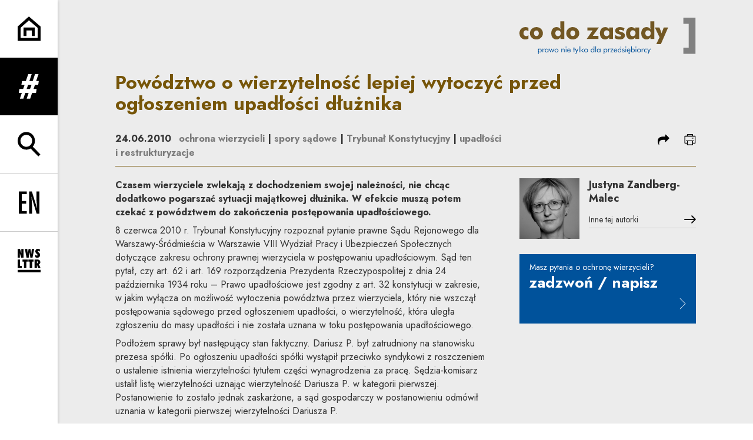

--- FILE ---
content_type: text/html; charset=UTF-8
request_url: https://codozasady.pl/p/powodztwo-o-wierzytelnosc-lepiej-wytoczyc-przed-ogloszeniem-upadlosci-dluznika
body_size: 24641
content:
<!DOCTYPE html>
<html xmlns="http://www.w3.org/1999/xhtml" itemscope itemtype="http://schema.org/WebPage" lang="pl" class="item-type-post index-loading">
  <head>
    
<!--

            #############    TM
           ################
          #################
         ##### ###########
        #####  ########
       #####    #####
      #####      #####
     #####        #####
    #####          #####

  Developed with the involvement 
  of the Rytm.Digital Team

-->
    <meta name="viewport" content="width=device-width, initial-scale=1.0, maximum-scale=1">
    <script>
      document.documentElement.classList.add("js");
    </script>
    <link rel="preconnect" href="https://fonts.googleapis.com">
    <link rel="preconnect" href="https://fonts.gstatic.com" crossorigin>
    <link href="https://fonts.googleapis.com/css2?family=Jost:wght@400;500;700&display=swap" rel="stylesheet">
    <meta charset="utf-8" />
	<title>Powództwo o wierzytelność lepiej wytoczyć przed ogłoszeniem upadłości dłużnika  | Co do zasady</title>
	<meta name="description" content="Czasem wierzyciele zwlekają z dochodzeniem swojej należności, nie chcąc dodatkowo pogarszać sytuacji majątkowej dłużnika. W efekcie muszą potem czekać z powództwem do zakończenia postępowania upadłościowego." />
	<link rel="alternate" hreflang="pl" href="https://codozasady.pl/p/powodztwo-o-wierzytelnosc-lepiej-wytoczyc-przed-ogloszeniem-upadlosci-dluznika"/>
	<link rel="alternate" hreflang="en" href="https://codozasady.pl/en/p/better-to-file-petition-to-enforce-claim-before-the-debtor-is-declared-bankrupt"/>
	<meta name="google-site-verification" content="wRKR76eRewafLJRCfE4pKZYsSqlEhILKzZVqGN6Ho9E" />
 
	<link type="text/plain" rel="author" href="/humans.txt"/>
	<meta name="robots" content="index, follow" />
<link href='/local/dist/style.css?v=1.2.1' rel='stylesheet' type='text/css' title='' />
<link rel="apple-touch-icon" sizes="180x180" href="/local/images/favicons/apple-touch-icon.png?v=1.2.1">
<link rel="icon" type="image/png" sizes="32x32" href="/local/images/favicons/favicon-32x32.png?v=1.2.1">
<link rel="icon" type="image/png" sizes="16x16" href="/local/images/favicons/favicon-16x16.png?v=1.2.1">
<link rel="manifest" href="/local/images/favicons/site.webmanifest?v=1.2.1">	<!-- Schema.org markup for Google+ -->
	<meta itemprop="name" content="Powództwo o wierzytelność lepiej wytoczyć przed ogłoszeniem upadłości dłużnika  | Co do zasady">
	<meta itemprop="description" content="Czasem wierzyciele zwlekają z dochodzeniem swojej należności, nie chcąc dodatkowo pogarszać sytuacji majątkowej dłużnika. W efekcie muszą potem czekać z powództwem do zakończenia">
	 <meta itemprop="image" content="https://codozasady.pl/upload/thumb/wordpress/2017/03/67_new_auto_640x640.png">
	<!-- Twitter Card data -->
	<meta name="twitter:card" content="summary_large_image">
	<meta name="twitter:title" content="Powództwo o wierzytelność lepiej wytoczyć przed ogłoszeniem upadłości dłużnika  | Co do zasady">
	<meta name="twitter:description" content="Czasem wierzyciele zwlekają z dochodzeniem swojej należności, nie chcąc dodatkowo pogarszać sytuacji majątkowej dłużnika. W efekcie muszą potem czekać z powództwem do zakończenia">
	<!-- Twitter Summary card images must be at least 120x120px -->
	<meta name="twitter:image" content="https://codozasady.pl/upload/thumb/wordpress/2017/03/67_new_auto_640x640.png">	<!-- Open Graph data -->
	<meta property="og:title" content="Powództwo o wierzytelność lepiej wytoczyć przed ogłoszeniem upadłości dłużnika  | Co do zasady" />
	<meta property="og:type" content="article" />
	<meta property="og:url" content="https://codozasady.pl/p/powodztwo-o-wierzytelnosc-lepiej-wytoczyc-przed-ogloszeniem-upadlosci-dluznika" />
	<meta property="og:image" content="https://codozasady.pl/upload/thumb/wordpress/2017/03/67_new_auto_640x640.png" />	<meta property="og:description" content="Czasem wierzyciele zwlekają z dochodzeniem swojej należności, nie chcąc dodatkowo pogarszać sytuacji majątkowej dłużnika. W efekcie muszą potem czekać z powództwem do zakończenia" /> 
	<meta property="og:site_name" content=" | Co do zasady" />
  </head>
  <body  data-html-classes="item-type-post">
    <div id="stage" aria-atomic="true">
      <div id="stage-inner">
        <header>
          <h1 class="sr-only as-focus-to" tabindex="-1">
  Powództwo o wierzytelność lepiej wytoczyć przed ogłoszeniem upadłości dłużnika  | Co do zasady</h1>
<a href="#main-content" class="page-f1 no-as" data-focus-to="#c-start">
  Przejdź do treści</a><aside class="sidebar-aside d-print-none">
  <ul class="list-unstyled">
    <li>
      <a href="/" class="flex-center">
        <svg class="" style="" xmlns="http://www.w3.org/2000/svg" viewBox="0 0 56 59" overflow="visible" xml:space="preserve"><path d="M56,58.21H0V24.021L27.454,0L56,23.979V58.21z M7,51.21h42V27.24L27.546,9.22L7,27.198V51.21z"/><path d="M41.5 46.811 34.5 46.811 34.5 33.311 21.5 33.311 21.5 46.811 14.5 46.811 14.5 26.31 41.5 26.31z"/></svg>      </a>
    </li>
    <li>
      <a href="" class="nav-menu-toggle flex-center no-as" data-dialog-one="main-menu-open" data-target=".sidebar-main-menu">
        <svg class="" style="" viewBox="0 0 65 78" xmlns="http://www.w3.org/2000/svg"><path d="M62.973,33.842 L64.9,21.74 L56.332,21.74 L63.936,0 L52.691,0 L45.087,21.74 L34.271,21.74 L41.874,0 L30.522,0 L22.918,21.74 L10.39,21.74 L8.461,33.842 L18.742,33.842 L14.029,47.121 L1.928,47.121 L0,59.223 L9.746,59.223 L3.32,77.75 L14.672,77.75 L21.098,59.223 L31.914,59.223 L25.489,77.75 L36.842,77.75 L43.267,59.223 L55.904,59.223 L57.833,47.121 L47.765,47.121 L52.477,33.842 L62.973,33.842 Z M36.306,47.12 L25.383,47.12 L30.094,33.841 L41.233,33.841 L36.306,47.12 Z" /></svg>        <span class="sr-only">rozwiń menu</span>
      </a>
    </li>
    <li>
      <a href="" class="nav-search-toggle flex-center no-as" data-dialog-one="search-open" data-target=".sidebar-search-form">
        <svg class="" style="" xmlns="http://www.w3.org/2000/svg" viewBox="0 -0.5 57 60" overflow="visible" xml:space="preserve"><path d="M37.624,35.675C40.959,31.886,43,26.933,43,21.5C43,9.645,33.355,0,21.5,0C9.645,0,0,9.645,0,21.5	C0,33.355,9.645,43,21.5,43c3.89,0,7.531-1.055,10.684-2.868l19.342,19.343l4.949-4.949L37.624,35.675z M21.5,36	C13.505,36,7,29.495,7,21.5S13.505,7,21.5,7S36,13.505,36,21.5S29.495,36,21.5,36z"/></svg>        <span class="sr-only">rozwiń wyszukiwarkę</span>
      </a>
    </li>
    <li class="language-menu border-top">
      	  <a href="/p/powodztwo-o-wierzytelnosc-lepiej-wytoczyc-przed-ogloszeniem-upadlosci-dluznika" class="flex-center active">
    <svg class="i-xl" style="" xmlns="http://www.w3.org/2000/svg" viewBox="-0.776 -0.206 28 31" overflow="visible" xml:space="preserve"><path d="M4.925 0H0v30h4.104V16.711c6.403.238 8.865-2.586 8.865-8.674C12.97.318 8.455 0 4.925 0zM4.104 13.329V3.382h.575c3.119 0 3.94 2.269 3.94 4.974C8.62 11.698 7.635 13.568 4.104 13.329zM20.03 0 15.924 0 15.924 30 26.925 30 26.925 26.538 20.03 26.538z"/></svg>    <span class="sr-only">
      <span lang="pl">Change language to PL</span>
    </span>
  </a>
	  <a href="/en/p/better-to-file-petition-to-enforce-claim-before-the-debtor-is-declared-bankrupt" class="flex-center non-active">
    <svg class="i-xl" style="" xmlns="http://www.w3.org/2000/svg" viewBox="-0.643 -0.472 29 31" overflow="visible" xml:space="preserve"><path d="M0 30 10.695 30 10.695 26.538 3.976 26.538 3.976 16.353 9.979 16.353 9.979 12.892 3.976 12.892 3.976 3.462 10.695 3.462 10.695 0 0 0zM23.736 10.703 24.689 22.719 24.61 22.798 17.612 0 13.795 0 13.795 30 17.771 30 17.771 18.979 17.175 8.912 16.936 6.963 17.015 6.883 24.013 30 27.711 30 27.711 0 23.736 0z"/></svg>    <span class="sr-only">
      <span lang="en">Change language to EN</span>
    </span>
  </a>
    </li>
    <li class="border-top">
      <a href="" class="nav-newsletter-toggle flex-center no-as" data-dialog-one="newsletter-open" data-target=".cdznewsletter-aside">
        <svg class="" style="" viewBox="0 0 66 67" xmlns="http://www.w3.org/2000/svg"><g><path d="M10.609 1.481 10.609 14.342 6.836 1.481.046 1.481.046 25.934 6.287 25.934 6.287 13.69 10.094 25.934 16.816 25.934 16.816 1.481zM40.776 1.481 39.13 15.954 36.935 1.481 31.447 1.481 29.217 15.954 27.605 1.481 20.815 1.481 25.582 25.934 31.825 25.934 34.191 10.638 36.523 25.934 42.799 25.934 47.566 1.481zM64.666 18.492C64.666 14.89 62.882 13.21 59.796 10.741 58.664 9.849 57.841 9.266 57.841 8.271 57.841 7.414 58.493 6.797 59.556 6.797 60.722 6.797 62.162 7.448 63.809 8.751L63.809 2.406C61.853 1.481 60.001 1 58.287 1 53.828 1 50.775 4.018 50.775 8.1 50.775 11.289 52.696 13.176 55.577 15.851 56.675 16.88 57.429 17.566 57.429 18.457 57.429 19.418 56.675 20.172 55.543 20.172 54.377 20.172 52.731 19.418 50.707 17.806L50.707 24.563C52.628 25.797 54.446 26.415 56.4 26.415 61.408 26.415 64.666 23.259 64.666 18.492M11.939 55.824 11.939 49.753 6.932 49.753 6.932 31.37.072 31.37.072 55.824zM29.064 37.578 29.064 31.37 14.111 31.37 14.111 37.578 18.158 37.578 18.158 55.824 25.017 55.824 25.017 37.578zM45.746 37.578 45.746 31.37 30.793 31.37 30.793 37.578 34.84 37.578 34.84 55.824 41.699 55.824 41.699 37.578zM65.926 55.824 61.09 44.986C63.834 43.786 65.206 41.762 65.206 38.916 65.206 34.32 62.016 31.37 56.632 31.37L48.778 31.37 48.778 55.824 55.603 55.824 55.603 46.358 58.69 55.824 65.926 55.824ZM58.278 39.361C58.278 41.351 57.455 42.243 55.603 42.277L55.603 36.446 55.877 36.446C57.455 36.446 58.278 37.406 58.278 39.361ZM0 67.806 65.819 67.806 65.819 60.99 0 60.99z" transform="translate(0 -1)"/></g></svg>        <span class="sr-only">rozwiń formularz zapisu na newsletter</span>
      </a>
    </li>
  </ul>
</aside><div class="sidebar-main-menu cdz-overlay bg-secondary text-white font-weight-bold">
  <div class="container-fluid pt-30">
    <div class="text-right">
      <a href="/" class="d-block">
        <svg class="brand-logo" xmlns="http://www.w3.org/2000/svg" viewBox="0 0 351 73" overflow="visible"><defs/><path fill="#FFF" d="M17.923,42.092c-1.939,1.063-3.926,1.596-5.959,1.596c-3.503,0-6.349-1.11-8.539-3.332	C1.142,38.072,0,35.038,0,31.254c0-3.629,1.126-6.592,3.378-8.891c2.252-2.299,5.146-3.449,8.68-3.449	c2.252,0,4.207,0.485,5.865,1.454v6.898c-1.533-1.345-3.065-2.018-4.598-2.018c-1.595,0-2.878,0.532-3.847,1.595	c-0.97,1.064-1.455,2.518-1.455,4.364c0,1.751,0.493,3.159,1.478,4.222c0.985,1.064,2.323,1.596,4.012,1.596	c1.626,0,3.096-0.673,4.41-2.019V42.092z"/><path fill="#FFF" d="M46.637,31.301c0,3.44-1.251,6.365-3.753,8.773c-2.503,2.408-5.568,3.613-9.196,3.613	c-3.66,0-6.725-1.205-9.196-3.613c-2.472-2.408-3.707-5.333-3.707-8.773c0-3.441,1.243-6.366,3.73-8.774	c2.487-2.409,5.544-3.613,9.173-3.613c3.628,0,6.693,1.204,9.196,3.613C45.386,24.935,46.637,27.86,46.637,31.301z M38.52,31.301	c0-1.721-0.43-3.081-1.29-4.082s-2.041-1.502-3.542-1.502c-1.502,0-2.683,0.501-3.543,1.502s-1.29,2.361-1.29,4.082	c0,1.72,0.43,3.073,1.29,4.058s2.041,1.478,3.543,1.478c1.501,0,2.682-0.493,3.542-1.478S38.52,33.021,38.52,31.301z"/><path fill="#FFF" d="M89.239,42.796h-7.507v-3.754c-2.064,3.097-4.676,4.646-7.835,4.646c-3.222,0-5.802-1.11-7.742-3.332	c-1.939-2.221-2.909-5.254-2.909-9.102c0-3.723,0.962-6.71,2.886-8.962c1.924-2.252,4.418-3.378,7.483-3.378	c1.94,0,3.511,0.336,4.716,1.009c1.204,0.672,2.322,1.869,3.354,3.589c-0.187-1.314-0.281-2.69-0.281-4.129V7.278h7.835V42.796z M82.014,31.254c0-1.783-0.485-3.199-1.455-4.247c-0.969-1.047-2.267-1.571-3.894-1.571c-1.626,0-2.917,0.524-3.871,1.571	c-0.954,1.048-1.431,2.464-1.431,4.247c0,1.814,0.469,3.237,1.408,4.269c0.938,1.032,2.236,1.549,3.894,1.549	c1.658,0,2.964-0.517,3.918-1.549C81.537,34.491,82.014,33.068,82.014,31.254z"/><path fill="#FFF" d="M118.939,31.301c0,3.44-1.251,6.365-3.754,8.773c-2.502,2.408-5.567,3.613-9.196,3.613	c-3.659,0-6.725-1.205-9.196-3.613s-3.706-5.333-3.706-8.773c0-3.441,1.243-6.366,3.73-8.774c2.486-2.409,5.544-3.613,9.172-3.613	c3.629,0,6.694,1.204,9.196,3.613C117.688,24.935,118.939,27.86,118.939,31.301z M110.822,31.301c0-1.721-0.43-3.081-1.29-4.082	c-0.861-1.001-2.041-1.502-3.543-1.502c-1.501,0-2.682,0.501-3.542,1.502c-0.86,1.001-1.29,2.361-1.29,4.082	c0,1.72,0.43,3.073,1.29,4.058c0.86,0.985,2.041,1.478,3.542,1.478c1.502,0,2.682-0.493,3.543-1.478	C110.392,34.374,110.822,33.021,110.822,31.301z"/><path fill="#FFF" d="M158.116,19.665l-12.293,16.844h11.261v6.287h-23.413l11.824-17.173h-10.416v-5.958H158.116L158.116,19.665z"/><path fill="#FFF" d="M186.033,42.749h-7.508v-3.707c-2.064,3.097-4.833,4.646-8.304,4.646c-3.065,0-5.529-1.127-7.39-3.379	s-2.791-5.271-2.791-9.055c0-3.754,0.961-6.749,2.885-8.985c1.924-2.237,4.528-3.355,7.812-3.355c3.409,0,5.99,1.517,7.742,4.551	v-3.8h7.555V42.749z M178.854,31.207c0-1.783-0.484-3.206-1.453-4.27c-0.971-1.063-2.284-1.595-3.942-1.595	c-1.657,0-2.963,0.532-3.917,1.595c-0.954,1.064-1.431,2.487-1.431,4.27c0,1.814,0.477,3.237,1.431,4.269	c0.954,1.033,2.26,1.549,3.917,1.549c1.658,0,2.972-0.517,3.942-1.549C178.369,34.444,178.854,33.021,178.854,31.207z"/><path fill="#FFF" d="M209.68,35.758c0,2.346-0.9,4.254-2.697,5.725c-1.799,1.47-4.215,2.205-7.25,2.205	c-3.973,0-7.491-0.938-10.557-2.815l1.689-6.24c2.439,2.158,5.193,3.237,8.258,3.237c2.096,0,3.143-0.641,3.143-1.924	c0-0.844-0.438-1.438-1.312-1.782c-1.221-0.313-2.424-0.626-3.613-0.939c-4.66-1.22-6.99-3.519-6.99-6.897	c0-2.189,0.828-3.972,2.486-5.349c1.658-1.376,3.957-2.064,6.896-2.064c2.972,0,6.053,0.704,9.244,2.111l-1.689,5.631	c-2.189-1.502-4.411-2.253-6.663-2.253c-1.876,0-2.815,0.564-2.815,1.69c0,0.688,0.485,1.204,1.455,1.548	c1.282,0.375,2.564,0.751,3.848,1.126c2.252,0.688,3.894,1.548,4.926,2.58C209.132,32.473,209.68,33.944,209.68,35.758z"/><path fill="#FFF" d="M238.018,42.749h-7.506v-3.707c-2.064,3.097-4.832,4.646-8.305,4.646c-3.066,0-5.529-1.127-7.391-3.379	c-1.86-2.252-2.791-5.271-2.791-9.055c0-3.754,0.961-6.749,2.886-8.985c1.924-2.237,4.528-3.355,7.812-3.355	c3.409,0,5.99,1.517,7.742,4.551v-3.8h7.553V42.749L238.018,42.749z M230.84,31.207c0-1.783-0.484-3.206-1.455-4.27	c-0.969-1.063-2.283-1.595-3.941-1.595c-1.657,0-2.963,0.532-3.916,1.595c-0.954,1.064-1.432,2.487-1.432,4.27	c0,1.814,0.478,3.237,1.432,4.269c0.953,1.033,2.259,1.549,3.916,1.549c1.658,0,2.973-0.517,3.941-1.549	C230.355,34.444,230.84,33.021,230.84,31.207z"/><path fill="#FFF" d="M268.234,42.796h-7.508v-3.754c-2.063,3.097-4.676,4.646-7.834,4.646c-3.223,0-5.804-1.11-7.742-3.332	c-1.939-2.221-2.909-5.254-2.909-9.102c0-3.723,0.962-6.71,2.886-8.962c1.923-2.252,4.418-3.378,7.482-3.378	c1.939,0,3.512,0.336,4.716,1.009c1.204,0.672,2.323,1.869,3.354,3.589c-0.188-1.314-0.281-2.69-0.281-4.129V7.278h7.836V42.796z M261.009,31.254c0-1.783-0.485-3.199-1.454-4.247c-0.971-1.047-2.269-1.571-3.895-1.571c-1.627,0-2.917,0.524-3.871,1.571	c-0.954,1.048-1.432,2.464-1.432,4.247c0,1.814,0.47,3.237,1.408,4.269c0.938,1.032,2.236,1.549,3.895,1.549	s2.964-0.517,3.918-1.549C260.532,34.491,261.009,33.068,261.009,31.254L261.009,31.254z"/><path fill="#FFF" d="M295.775,19.665L281.23,53.023h-9.103l6.522-13.746l-9.338-19.612h9.056l3.237,8.351	c0.25,0.626,0.61,1.846,1.08,3.66c0.25-1.283,0.609-2.502,1.078-3.66l3.284-8.351H295.775z"/><path fill="#FFF" d="M44.173,65.782c0,1.178-0.305,2.106-0.915,2.784c-0.61,0.679-1.415,1.019-2.415,1.019	c-1.167,0-2.025-0.526-2.572-1.578v4.718h-1.199V62.23h1.152v1.326c0.568-1.053,1.425-1.578,2.572-1.578	c1.01,0,1.825,0.345,2.446,1.033C43.863,63.701,44.173,64.624,44.173,65.782z M42.895,65.924c0-0.874-0.205-1.555-0.616-2.044	c-0.41-0.489-0.967-0.733-1.672-0.733c-0.737,0-1.315,0.231-1.736,0.694c-0.421,0.462-0.631,1.109-0.631,1.941	c0,0.788,0.218,1.422,0.655,1.901c0.436,0.479,1.012,0.717,1.728,0.717c0.704,0,1.259-0.217,1.664-0.654	C42.692,67.311,42.895,66.702,42.895,65.924z"/><path fill="#FFF" d="M50.091,62.136l-0.41,1.089c-0.263-0.095-0.511-0.142-0.742-0.142c-1.273,0-1.91,0.921-1.91,2.762v3.44	H45.83V62.23h1.073v1.469c0.316-0.611,0.655-1.047,1.018-1.311c0.363-0.263,0.813-0.395,1.349-0.395	C49.554,61.994,49.828,62.042,50.091,62.136z"/><path fill="#FFF" d="M57.634,69.285h-1.168v-1.278c-0.578,1.052-1.431,1.578-2.556,1.578c-1.01,0-1.826-0.347-2.446-1.042	c-0.621-0.693-0.931-1.615-0.931-2.761c0-1.168,0.302-2.095,0.907-2.778s1.407-1.025,2.407-1.025c1.178,0,2.041,0.525,2.588,1.578	V62.23h1.199V69.285z M56.466,65.829c0-0.81-0.218-1.455-0.655-1.933c-0.436-0.479-1.002-0.719-1.696-0.719	c-0.726,0-1.292,0.223-1.697,0.67c-0.405,0.448-0.607,1.071-0.607,1.87c0,0.853,0.205,1.511,0.615,1.974	c0.411,0.463,0.989,0.693,1.736,0.693c0.716,0,1.278-0.223,1.689-0.67C56.261,67.268,56.466,66.639,56.466,65.829z"/><path fill="#FFF" d="M69.454,62.23l-3.141,7.496l-2.32-5.412l-2.319,5.412l-3.141-7.496h1.342l1.878,4.813l2.146-5.065h0.189	l2.115,5.065l1.893-4.813H69.454z"/><path fill="#FFF" d="M77.502,65.782c0,1.052-0.374,1.94-1.121,2.666c-0.778,0.758-1.683,1.137-2.714,1.137	c-1.063,0-1.967-0.374-2.714-1.121s-1.121-1.641-1.121-2.682c0-1.063,0.374-1.962,1.121-2.699c0.747-0.735,1.651-1.104,2.714-1.104	c1.041,0,1.941,0.369,2.698,1.104C77.123,63.82,77.502,64.719,77.502,65.782z M76.208,65.782c0-0.747-0.248-1.38-0.742-1.894	c-0.495-0.517-1.094-0.773-1.799-0.773c-0.715,0-1.32,0.257-1.815,0.773c-0.494,0.514-0.742,1.146-0.742,1.894	s0.25,1.378,0.75,1.893c0.5,0.517,1.102,0.773,1.807,0.773s1.304-0.257,1.799-0.773C75.96,67.16,76.208,66.529,76.208,65.782z"/><path fill="#FFF" d="M89.874,69.285h-1.231v-4.15c0-1.41-0.616-2.115-1.847-2.115c-0.736,0-1.309,0.252-1.72,0.758	c-0.273,0.337-0.41,0.957-0.41,1.863v3.645h-1.199V62.23h1.183v1.09c0.6-0.895,1.457-1.342,2.572-1.342	c0.821,0,1.468,0.221,1.941,0.662c0.474,0.442,0.711,1.059,0.711,1.848V69.285L89.874,69.285z"/><path fill="#FFF" d="M93.519,58.854c0,0.242-0.087,0.447-0.261,0.615c-0.173,0.17-0.381,0.254-0.623,0.254	c-0.242,0-0.45-0.084-0.623-0.254c-0.174-0.168-0.261-0.378-0.261-0.631c0-0.242,0.087-0.449,0.261-0.623	c0.173-0.174,0.381-0.261,0.623-0.261c0.242,0,0.45,0.09,0.623,0.269C93.432,58.402,93.519,58.611,93.519,58.854z M93.251,69.285	h-1.216V62.23h1.216V69.285z"/><path fill="#FFF" d="M101.804,65.939h-5.587v0.11c0,0.757,0.219,1.367,0.655,1.83c0.437,0.463,0.997,0.695,1.681,0.695	c0.947,0,1.709-0.511,2.288-1.531l0.915,0.615c-0.715,1.284-1.804,1.926-3.266,1.926c-1.073,0-1.941-0.354-2.604-1.065	c-0.663-0.711-0.994-1.639-0.994-2.785c0-1.104,0.328-2.01,0.986-2.715c0.658-0.705,1.502-1.057,2.533-1.057	c1.041,0,1.867,0.334,2.477,1.002c0.611,0.668,0.916,1.58,0.916,2.738V65.939z M100.51,64.961c-0.085-1.294-0.8-1.941-2.147-1.941	c-0.578,0-1.065,0.176-1.459,0.529c-0.395,0.352-0.624,0.823-0.687,1.412H100.51z"/><path fill="#FFF" d="M110.42,63.225h-1.294v6.061h-1.231v-6.061h-1.294V62.23h1.294v-2.84h1.231v2.84h1.294V63.225z"/><path fill="#FFF" d="M117.316,62.23l-4.734,10.494h-1.357l1.909-4.134l-2.762-6.36h1.389l2.052,5.066l2.177-5.066H117.316z"/><path fill="#FFF" d="M118.231 57.339H119.46199999999999V69.285H118.231z"/><path fill="#FFF" d="M128.252,69.285h-1.689l-3.629-3.725v3.725h-1.215V57.339h1.215v8.095l3.393-3.203h1.609l-3.519,3.235	L128.252,69.285z"/><path fill="#FFF" d="M136.3,65.782c0,1.052-0.374,1.94-1.121,2.666c-0.778,0.758-1.683,1.137-2.714,1.137	c-1.062,0-1.967-0.374-2.714-1.121s-1.121-1.641-1.121-2.682c0-1.063,0.374-1.962,1.121-2.699c0.747-0.735,1.652-1.104,2.714-1.104	c1.042,0,1.941,0.369,2.699,1.104C135.921,63.82,136.3,64.719,136.3,65.782z M135.006,65.782c0-0.747-0.247-1.38-0.742-1.894	c-0.494-0.517-1.094-0.773-1.799-0.773c-0.715,0-1.32,0.257-1.815,0.773c-0.494,0.514-0.741,1.146-0.741,1.894	s0.25,1.378,0.749,1.893c0.5,0.517,1.102,0.773,1.807,0.773s1.305-0.257,1.799-0.773C134.759,67.16,135.006,66.529,135.006,65.782z"/><path fill="#FFF" d="M148.83,69.285h-1.168v-1.278c-0.579,1.052-1.431,1.578-2.557,1.578c-1.01,0-1.825-0.347-2.446-1.042	c-0.62-0.693-0.931-1.615-0.931-2.761c0-1.168,0.305-2.095,0.916-2.778c0.61-0.684,1.415-1.025,2.414-1.025	c1.168,0,2.025,0.525,2.572,1.578v-6.218h1.2V69.285z M147.662,65.797c0-0.789-0.219-1.423-0.655-1.9	c-0.437-0.479-1.013-0.719-1.728-0.719c-0.705,0-1.26,0.215-1.665,0.647c-0.405,0.431-0.607,1.036-0.607,1.815	c0,0.873,0.205,1.553,0.615,2.043c0.41,0.488,0.968,0.733,1.673,0.733c0.736,0,1.315-0.229,1.736-0.687	C147.451,67.273,147.662,66.628,147.662,65.797L147.662,65.797z"/><path fill="#FFF" d="M151.07 57.339H152.301V69.285H151.07z"/><path fill="#FFF" d="M161.107,69.285h-1.168v-1.278c-0.579,1.052-1.431,1.578-2.556,1.578c-1.01,0-1.826-0.347-2.446-1.042	c-0.621-0.693-0.931-1.615-0.931-2.761c0-1.168,0.302-2.095,0.907-2.778s1.407-1.025,2.406-1.025c1.179,0,2.041,0.525,2.588,1.578	V62.23h1.2V69.285z M159.939,65.829c0-0.81-0.218-1.455-0.655-1.933c-0.436-0.479-1.002-0.719-1.696-0.719	c-0.726,0-1.292,0.223-1.697,0.67c-0.405,0.448-0.607,1.071-0.607,1.87c0,0.853,0.205,1.511,0.615,1.974	c0.411,0.463,0.989,0.693,1.736,0.693c0.715,0,1.278-0.223,1.689-0.67C159.734,67.268,159.939,66.639,159.939,65.829z"/><path fill="#FFF" d="M174.71,65.782c0,1.178-0.305,2.106-0.916,2.784c-0.61,0.679-1.415,1.019-2.414,1.019	c-1.168,0-2.025-0.526-2.572-1.578v4.718h-1.2V62.23h1.152v1.326c0.568-1.053,1.426-1.578,2.573-1.578	c1.01,0,1.825,0.345,2.446,1.033C174.399,63.701,174.71,64.624,174.71,65.782L174.71,65.782z M173.431,65.924	c0-0.874-0.205-1.555-0.615-2.044s-0.968-0.733-1.673-0.733c-0.736,0-1.315,0.231-1.736,0.694c-0.42,0.462-0.631,1.109-0.631,1.941	c0,0.788,0.218,1.422,0.655,1.901c0.437,0.479,1.013,0.717,1.728,0.717c0.705,0,1.26-0.217,1.665-0.654	C173.229,67.311,173.431,66.702,173.431,65.924L173.431,65.924z"/><path fill="#FFF" d="M180.627,62.136l-0.41,1.089c-0.263-0.095-0.51-0.142-0.742-0.142c-1.272,0-1.908,0.921-1.908,2.762v3.44	h-1.199V62.23h1.072v1.469c0.315-0.611,0.656-1.047,1.018-1.311c0.363-0.263,0.812-0.395,1.35-0.395	C180.091,61.994,180.363,62.042,180.627,62.136z"/><path fill="#FFF" d="M186.782,62.23l-4.04,5.998h4.008v1.057h-6.139l4.039-5.997h-3.787V62.23H186.782z"/><path fill="#FFF" d="M194.419,65.939h-5.586v0.11c0,0.757,0.218,1.367,0.655,1.83c0.437,0.463,0.996,0.695,1.681,0.695	c0.947,0,1.709-0.511,2.288-1.531l0.915,0.615c-0.715,1.284-1.804,1.926-3.267,1.926c-1.073,0-1.94-0.354-2.604-1.065	s-0.994-1.639-0.994-2.785c0-1.104,0.328-2.01,0.986-2.715c0.656-0.705,1.502-1.057,2.533-1.057c1.041,0,1.867,0.334,2.477,1.002	s0.915,1.58,0.915,2.738V65.939L194.419,65.939z M193.125,64.961c-0.084-1.294-0.799-1.941-2.146-1.941	c-0.578,0-1.064,0.176-1.459,0.529c-0.395,0.352-0.623,0.823-0.687,1.412H193.125z"/><path fill="#FFF" d="M202.516,69.285h-1.168v-1.278c-0.58,1.052-1.432,1.578-2.557,1.578c-1.01,0-1.826-0.347-2.445-1.042	c-0.621-0.693-0.932-1.615-0.932-2.761c0-1.168,0.305-2.095,0.915-2.778s1.415-1.025,2.414-1.025c1.168,0,2.024,0.525,2.573,1.578	v-6.218h1.199V69.285z M201.348,65.797c0-0.789-0.219-1.423-0.656-1.9c-0.436-0.479-1.012-0.719-1.728-0.719	c-0.705,0-1.26,0.215-1.665,0.647c-0.404,0.431-0.607,1.036-0.607,1.815c0,0.873,0.205,1.553,0.615,2.043	c0.411,0.488,0.969,0.733,1.674,0.733c0.735,0,1.314-0.229,1.735-0.687S201.348,66.628,201.348,65.797L201.348,65.797z"/><path fill="#FFF" d="M209.3,67.344c0,0.663-0.233,1.202-0.702,1.617c-0.468,0.416-1.091,0.624-1.869,0.624	c-1.305,0-2.23-0.495-2.777-1.483l1.025-0.694c0.39,0.747,0.989,1.12,1.799,1.12c0.399,0,0.721-0.098,0.963-0.293	c0.242-0.193,0.363-0.448,0.363-0.765c0-0.463-0.369-0.819-1.104-1.073c-1.074-0.367-1.752-0.651-2.036-0.852	c-0.495-0.326-0.742-0.805-0.742-1.436c0-0.621,0.229-1.131,0.688-1.531c0.457-0.4,1.06-0.6,1.806-0.6	c1.284,0,2.12,0.469,2.511,1.404l-0.979,0.6c-0.294-0.674-0.831-1.01-1.609-1.01c-0.358,0-0.647,0.101-0.868,0.299	c-0.221,0.201-0.332,0.453-0.332,0.759c0,0.325,0.158,0.573,0.475,0.741c0.115,0.063,0.562,0.222,1.341,0.474	c0.726,0.231,1.241,0.495,1.547,0.789C209.132,66.359,209.3,66.797,209.3,67.344L209.3,67.344z"/><path fill="#FFF" d="M212.378,58.854c0,0.242-0.087,0.447-0.261,0.615c-0.174,0.17-0.381,0.254-0.623,0.254	s-0.45-0.084-0.623-0.254c-0.174-0.168-0.262-0.378-0.262-0.631c0-0.242,0.088-0.449,0.262-0.623	c0.173-0.174,0.381-0.261,0.623-0.261s0.449,0.09,0.623,0.269C212.291,58.402,212.378,58.611,212.378,58.854z M212.109,69.285	h-1.215V62.23h1.215V69.285z"/><path fill="#FFF" d="M220.662,65.939h-5.586v0.11c0,0.757,0.218,1.367,0.654,1.83c0.438,0.463,0.998,0.695,1.682,0.695	c0.947,0,1.709-0.511,2.288-1.531l0.915,0.615c-0.326,0.59-0.805,1.084-1.436,1.483c-0.695,0.453-1.041,1.021-1.041,1.705	c0,0.231,0.088,0.424,0.268,0.575c0.179,0.153,0.384,0.229,0.615,0.229c0.263,0,0.588-0.084,0.979-0.254v1.043	c-0.453,0.146-0.916,0.221-1.389,0.221c-0.463,0-0.848-0.126-1.152-0.379c-0.337-0.273-0.505-0.637-0.505-1.09	c0-0.651,0.269-1.193,0.805-1.625c-0.137,0.011-0.274,0.017-0.409,0.017c-1.074,0-1.941-0.354-2.604-1.065s-0.994-1.639-0.994-2.785	c0-1.104,0.328-2.01,0.985-2.715c0.658-0.705,1.502-1.057,2.533-1.057c1.041,0,1.867,0.334,2.478,1.002s0.915,1.58,0.915,2.738	V65.939L220.662,65.939z M219.368,64.961c-0.084-1.294-0.8-1.941-2.146-1.941c-0.578,0-1.065,0.176-1.459,0.529	c-0.396,0.352-0.625,0.823-0.688,1.412H219.368L219.368,64.961z"/><path fill="#FFF" d="M229.294,65.782c0,1.146-0.31,2.067-0.931,2.761c-0.62,0.695-1.437,1.042-2.446,1.042	c-1.136,0-1.993-0.526-2.571-1.578v1.278h-1.152V57.339h1.199v6.218c0.547-1.053,1.404-1.578,2.572-1.578	c0.999,0,1.805,0.342,2.414,1.025C228.989,63.688,229.294,64.614,229.294,65.782z M228.016,65.641c0-0.779-0.201-1.385-0.606-1.815	c-0.405-0.433-0.96-0.647-1.665-0.647c-0.717,0-1.294,0.239-1.736,0.719c-0.441,0.478-0.662,1.111-0.662,1.9	c0,0.831,0.211,1.477,0.631,1.934s1,0.687,1.735,0.687c0.705,0,1.265-0.245,1.681-0.733	C227.809,67.193,228.016,66.514,228.016,65.641L228.016,65.641z"/><path fill="#FFF" d="M232.482,58.854c0,0.242-0.088,0.447-0.26,0.615c-0.175,0.17-0.383,0.254-0.625,0.254	s-0.449-0.084-0.623-0.254c-0.174-0.168-0.26-0.378-0.26-0.631c0-0.242,0.086-0.449,0.26-0.623s0.381-0.261,0.623-0.261	s0.45,0.09,0.625,0.269C232.395,58.402,232.482,58.611,232.482,58.854z M232.214,69.285h-1.215V62.23h1.215V69.285z"/><path fill="#FFF" d="M241.572,65.782c0,1.052-0.374,1.94-1.121,2.666c-0.778,0.758-1.684,1.137-2.715,1.137	c-1.062,0-1.967-0.374-2.713-1.121c-0.748-0.747-1.121-1.641-1.121-2.682c0-1.063,0.373-1.962,1.121-2.699	c0.746-0.735,1.65-1.104,2.713-1.104c1.043,0,1.941,0.369,2.699,1.104C241.193,63.82,241.572,64.719,241.572,65.782L241.572,65.782z M240.277,65.782c0-0.747-0.248-1.38-0.741-1.894c-0.494-0.517-1.095-0.773-1.8-0.773c-0.715,0-1.319,0.257-1.814,0.773	c-0.494,0.514-0.74,1.146-0.74,1.894s0.248,1.378,0.748,1.893c0.5,0.517,1.103,0.773,1.807,0.773c0.705,0,1.306-0.257,1.8-0.773	C240.029,67.16,240.277,66.529,240.277,65.782z"/><path fill="#FFF" d="M247.441,62.136l-0.409,1.089c-0.263-0.095-0.511-0.142-0.742-0.142c-1.272,0-1.909,0.921-1.909,2.762v3.44	h-1.199V62.23h1.072v1.469c0.316-0.611,0.655-1.047,1.018-1.311c0.363-0.263,0.813-0.395,1.35-0.395	C246.904,61.994,247.18,62.042,247.441,62.136z"/><path fill="#FFF" d="M253.833,69.018c-0.642,0.377-1.431,0.567-2.367,0.567c-1.094,0-1.973-0.347-2.635-1.042	c-0.663-0.693-0.994-1.6-0.994-2.714c0-1.147,0.347-2.075,1.041-2.785s1.573-1.065,2.636-1.065c0.788,0,1.521,0.164,2.193,0.489	v1.294c-0.621-0.41-1.273-0.615-1.957-0.615c-0.777,0-1.41,0.244-1.895,0.733c-0.483,0.489-0.725,1.149-0.725,1.979	c0,0.717,0.239,1.322,0.719,1.815c0.478,0.495,1.08,0.742,1.805,0.742c0.717,0,1.443-0.269,2.179-0.806V69.018L253.833,69.018z"/><path fill="#FFF" d="M261.029,62.23l-4.734,10.494h-1.357l1.91-4.134l-2.762-6.36h1.389l2.051,5.066l2.178-5.066H261.029	L261.029,62.23z"/><path fill="#FFF" d="M350.084,72.497h-24.073V60.023h10.614V12.364h-10.614V0h24.073V72.497z"/></svg>      </a>
    </div>
          <div class="menu-row-wrapper pb-20 mb-20">
        <div class="row">
                      <div class="col-sm-4">
              <ul class="list-unstyled mb-0">
                <li class="menu-item menu-level1 menu-item-80019 "><a href="/c/spory-sadowe" data-id="80019">spory sądowe</a></li><li class="menu-item menu-level1 menu-item-80020 "><a href="/c/transakcje-ma" data-id="80020">transakcje</a></li><li class="menu-item menu-level1 menu-item-178650435 "><a href="/c/wideokasty" data-id="178650435">wideokasty</a></li>              </ul>
            </div>
                    
        </div>
      </div>
          <div class="menu-row-wrapper pb-20 mb-20">
        <div class="row">
                      <div class="col-sm-4">
              <ul class="list-unstyled mb-0">
                <li class="menu-item menu-level1 menu-item-80090 "><a href="/c/administracja" data-id="80090">administracja</a></li><li class="menu-item menu-level1 menu-item-80028 "><a href="/c/arbitraz" data-id="80028">arbitraż</a></li><li class="menu-item menu-level1 menu-item-80024 "><a href="/c/bankowosc-i-finansowanie" data-id="80024">bankowość i finansowanie</a></li><li class="menu-item menu-level1 menu-item-80026 "><a href="/c/energetyka" data-id="80026">energetyka</a></li><li class="menu-item menu-level1 menu-item-841505580 "><a href="/c/esg-i-zrownowazony-rozwoj" data-id="841505580">ESG i zrównoważony rozwój</a></li><li class="menu-item menu-level1 menu-item-693997562 "><a href="/c/gaming" data-id="693997562">gaming</a></li><li class="menu-item menu-level1 menu-item-85215 "><a href="/c/globalna-mobilnosc" data-id="85215">globalna mobilność</a></li><li class="menu-item menu-level1 menu-item-651335498 "><a href="/c/gospodarka-morska" data-id="651335498">gospodarka morska</a></li><li class="menu-item menu-level1 menu-item-642193479 "><a href="/c/handel-miedzynarodowy" data-id="642193479">handel międzynarodowy</a></li><li class="menu-item menu-level1 menu-item-80030 "><a href="/c/infrastruktura" data-id="80030">infrastruktura</a></li><li class="menu-item menu-level1 menu-item-80031 "><a href="/c/konkurencja" data-id="80031">konkurencja</a></li><li class="menu-item menu-level1 menu-item-988300283 "><a href="/c/konstytucja" data-id="988300283">konstytucja</a></li><li class="menu-item menu-level1 menu-item-84980 "><a href="/c/koronawirus" data-id="84980">koronawirus</a></li><li class="menu-item menu-level1 menu-item-80027 "><a href="/c/life-science" data-id="80027">life sciences</a></li><li class="menu-item menu-level1 menu-item-80032 "><a href="/c/lotnictwo" data-id="80032">lotnictwo</a></li><li class="menu-item menu-level1 menu-item-955236883 "><a href="/c/media" data-id="955236883">media i reklama</a></li>              </ul>
            </div>
                      <div class="col-sm-4">
              <ul class="list-unstyled mb-0">
                <li class="menu-item menu-level1 menu-item-142217488 "><a href="/c/142217488" data-id="142217488">motoryzacja</a></li><li class="menu-item menu-level1 menu-item-80023 "><a href="/c/nieruchomosci" data-id="80023">nieruchomości</a></li><li class="menu-item menu-level1 menu-item-80080 "><a href="/c/nowe-technologie" data-id="80080">nowe technologie</a></li><li class="menu-item menu-level1 menu-item-40084482 "><a href="/c/obronnosc" data-id="40084482">obronność</a></li><li class="menu-item menu-level1 menu-item-80033 "><a href="/c/ochrona-danych-osobowych" data-id="80033">ochrona danych osobowych</a></li><li class="menu-item menu-level1 menu-item-80025 "><a href="/c/ochrona-srodowiska" data-id="80025">ochrona środowiska</a></li><li class="menu-item menu-level1 menu-item-80045 "><a href="/c/ochrona-wierzycieli" data-id="80045">ochrona wierzycieli</a></li><li class="menu-item menu-level1 menu-item-48853035 "><a href="/c/ochrona-zdrowia" data-id="48853035">ochrona zdrowia</a></li><li class="menu-item menu-level1 menu-item-935347499 "><a href="/c/odszkodowania-od-wladzy-publicznej" data-id="935347499">odszkodowania od władzy publicznej</a></li><li class="menu-item menu-level1 menu-item-80034 "><a href="/c/outsourcing" data-id="80034">outsourcing</a></li><li class="menu-item menu-level1 menu-item-80035 "><a href="/c/podatki" data-id="80035">podatki</a></li><li class="menu-item menu-level1 menu-item-80092 "><a href="/c/pomoc-publiczna" data-id="80092">pomoc publiczna i regulacje rynku wewnętrznego UE</a></li><li class="menu-item menu-level1 menu-item-80036 "><a href="/c/prawo-karne" data-id="80036">prawo karne</a></li><li class="menu-item menu-level1 menu-item-82513 "><a href="/c/prawo-miedzynarodowe" data-id="82513">prawo międzynarodowe</a></li><li class="menu-item menu-level1 menu-item-80022 "><a href="/c/prawo-pracy" data-id="80022">prawo pracy</a></li>              </ul>
            </div>
                      <div class="col-sm-4">
              <ul class="list-unstyled mb-0">
                <li class="menu-item menu-level1 menu-item-85084 "><a href="/c/prawo-rodzinne" data-id="85084">prawo rodzinne</a></li><li class="menu-item menu-level1 menu-item-81258 "><a href="/c/prawo-spadkowe" data-id="81258">prawo spadkowe</a></li><li class="menu-item menu-level1 menu-item-80093 "><a href="/c/prawo-spolek" data-id="80093">prawo spółek</a></li><li class="menu-item menu-level1 menu-item-82971 "><a href="/c/prawo-umow" data-id="82971">prawo umów</a></li><li class="menu-item menu-level1 menu-item-80037 "><a href="/c/reprywatyzacja" data-id="80037">reprywatyzacja</a></li><li class="menu-item menu-level1 menu-item-80039 "><a href="/c/rynki-kapitalowe" data-id="80039">rynki kapitałowe</a></li><li class="menu-item menu-level1 menu-item-80040 "><a href="/c/sport" data-id="80040">sport</a></li><li class="menu-item menu-level1 menu-item-38132640 "><a href="/c/spory-bankowe" data-id="38132640">spory bankowe</a></li><li class="menu-item menu-level1 menu-item-80042 "><a href="/c/ubezpieczenia" data-id="80042">ubezpieczenia</a></li><li class="menu-item menu-level1 menu-item-80043 "><a href="/c/upadlosci-i-restrukturyzacje" data-id="80043">upadłości i restrukturyzacje</a></li><li class="menu-item menu-level1 menu-item-80044 "><a href="/c/uslugi-platnicze" data-id="80044">usługi płatnicze</a></li><li class="menu-item menu-level1 menu-item-80021 "><a href="/c/wlasnosc-intelektualna" data-id="80021">własność intelektualna</a></li><li class="menu-item menu-level1 menu-item-80046 "><a href="/c/zamowienia-publiczne" data-id="80046">zamówienia publiczne</a></li><li class="menu-item menu-level1 menu-item-80094 "><a href="/c/rozne" data-id="80094">różne</a></li>              </ul>
            </div>
                    
        </div>
      </div>
          <div class="menu-row-wrapper pb-20 mb-20">
        <div class="row">
                      <div class="col-sm-6">
              <ul class="list-unstyled mb-0">
                <li class="menu-item menu-level1 menu-item-80048 "><a href="/c/zmiany-w-prawie" data-id="80048">zmiany w prawie</a></li><li class="menu-item menu-level1 menu-item-80047 "><a href="/c/najciekawsze-orzeczenia" data-id="80047">najciekawsze orzeczenia</a></li><li class="menu-item menu-level1 menu-item-80050 "><a href="/c/postepowania-w-polsce" data-id="80050">postępowania w Polsce</a></li><li class="menu-item menu-level1 menu-item-80073 "><a href="/c/praktyczny-przewodnik-prawny-po-transakcjach-fuzji-i-przejec" data-id="80073">przewodnik po transakcjach fuzji i przejęć</a></li><li class="menu-item menu-level1 menu-item-113765406 "><a href="/publikacje" data-id="113765406">publikacje</a></li>              </ul>
            </div>
                    
        </div>
      </div>
      </div>
</div><div class="sidebar-search cdz-overlay bg-light">
  <div class="container-fluid pt-30">
    <div class="text-right mb-50">
      <a href="/" class="d-block">
        <svg class="brand-logo" xmlns="http://www.w3.org/2000/svg" viewBox="0 0 351 73" overflow="visible"><defs/><path fill="#725723" d="M17.923,42.092c-1.939,1.063-3.926,1.596-5.959,1.596c-3.503,0-6.349-1.109-8.539-3.332	C1.142,38.072,0,35.038,0,31.254c0-3.629,1.126-6.592,3.378-8.891c2.252-2.299,5.146-3.449,8.68-3.449	c2.252,0,4.207,0.485,5.865,1.454v6.898c-1.533-1.345-3.065-2.018-4.598-2.018c-1.596,0-2.879,0.532-3.848,1.595	c-0.97,1.064-1.455,2.518-1.455,4.364c0,1.751,0.493,3.159,1.479,4.222c0.984,1.064,2.323,1.596,4.012,1.596	c1.626,0,3.096-0.673,4.41-2.02V42.092z"/><path fill="#725723" d="M46.637,31.301c0,3.44-1.251,6.365-3.753,8.773c-2.503,2.408-5.568,3.613-9.196,3.613	c-3.66,0-6.725-1.205-9.195-3.613c-2.473-2.408-3.707-5.333-3.707-8.773c0-3.441,1.242-6.366,3.729-8.774	c2.487-2.409,5.544-3.613,9.173-3.613c3.628,0,6.693,1.204,9.196,3.613C45.386,24.935,46.637,27.86,46.637,31.301z M38.52,31.301	c0-1.721-0.43-3.081-1.29-4.082c-0.859-1.001-2.041-1.502-3.542-1.502c-1.502,0-2.683,0.501-3.543,1.502	c-0.859,1.001-1.29,2.361-1.29,4.082c0,1.72,0.431,3.073,1.29,4.058c0.86,0.985,2.041,1.478,3.543,1.478	c1.501,0,2.683-0.493,3.542-1.478C38.09,34.374,38.52,33.021,38.52,31.301z"/><path fill="#725723" d="M89.238,42.796h-7.507v-3.754c-2.063,3.097-4.676,4.646-7.835,4.646c-3.222,0-5.802-1.109-7.742-3.332	c-1.938-2.221-2.908-5.253-2.908-9.102c0-3.723,0.962-6.71,2.886-8.962s4.418-3.378,7.483-3.378c1.939,0,3.511,0.336,4.716,1.009	c1.204,0.672,2.321,1.869,3.354,3.589c-0.187-1.314-0.281-2.69-0.281-4.129V7.278h7.835V42.796z M82.014,31.254	c0-1.783-0.485-3.199-1.455-4.247c-0.969-1.047-2.267-1.571-3.894-1.571c-1.626,0-2.917,0.524-3.871,1.571	c-0.954,1.048-1.432,2.464-1.432,4.247c0,1.814,0.47,3.237,1.408,4.269c0.938,1.032,2.236,1.549,3.895,1.549	c1.657,0,2.964-0.517,3.918-1.549C81.537,34.491,82.014,33.068,82.014,31.254z"/><path fill="#725723" d="M118.938,31.301c0,3.44-1.251,6.365-3.754,8.773c-2.502,2.408-5.566,3.613-9.196,3.613	c-3.658,0-6.725-1.205-9.195-3.613c-2.472-2.408-3.706-5.333-3.706-8.773c0-3.441,1.243-6.366,3.729-8.774	c2.486-2.409,5.544-3.613,9.172-3.613c3.63,0,6.694,1.204,9.196,3.613C117.688,24.935,118.938,27.86,118.938,31.301z M110.821,31.301c0-1.721-0.43-3.081-1.289-4.082c-0.861-1.001-2.041-1.502-3.544-1.502c-1.501,0-2.682,0.501-3.542,1.502	c-0.859,1.001-1.289,2.361-1.289,4.082c0,1.72,0.43,3.073,1.289,4.058c0.86,0.985,2.041,1.478,3.542,1.478	c1.503,0,2.683-0.493,3.544-1.478C110.392,34.374,110.821,33.021,110.821,31.301z"/><path fill="#725723" d="M158.116,19.665l-12.294,16.844h11.262v6.287h-23.413l11.824-17.173h-10.416v-5.958H158.116L158.116,19.665z"/><path fill="#725723" d="M186.033,42.749h-7.509v-3.707c-2.063,3.097-4.833,4.646-8.304,4.646c-3.065,0-5.529-1.127-7.39-3.379	c-1.861-2.252-2.791-5.271-2.791-9.055c0-3.754,0.961-6.749,2.885-8.985c1.924-2.237,4.528-3.355,7.812-3.355	c3.409,0,5.99,1.517,7.742,4.551v-3.8h7.556L186.033,42.749L186.033,42.749z M178.854,31.207c0-1.783-0.483-3.206-1.453-4.27	c-0.971-1.063-2.283-1.595-3.941-1.595c-1.657,0-2.963,0.532-3.917,1.595c-0.954,1.064-1.432,2.487-1.432,4.27	c0,1.814,0.478,3.237,1.432,4.269c0.954,1.033,2.26,1.549,3.917,1.549c1.658,0,2.972-0.518,3.941-1.549	C178.369,34.444,178.854,33.021,178.854,31.207z"/><path fill="#725723" d="M209.68,35.758c0,2.346-0.9,4.254-2.697,5.725c-1.799,1.471-4.215,2.205-7.25,2.205	c-3.973,0-7.49-0.938-10.557-2.814l1.688-6.24c2.439,2.158,5.193,3.237,8.259,3.237c2.096,0,3.143-0.642,3.143-1.924	c0-0.844-0.438-1.438-1.312-1.782c-1.222-0.313-2.425-0.626-3.613-0.939c-4.66-1.22-6.99-3.519-6.99-6.897	c0-2.189,0.828-3.972,2.486-5.349c1.658-1.376,3.957-2.064,6.896-2.064c2.973,0,6.054,0.704,9.244,2.111l-1.688,5.631	c-2.189-1.502-4.411-2.253-6.663-2.253c-1.876,0-2.815,0.564-2.815,1.69c0,0.688,0.485,1.204,1.455,1.548	c1.282,0.375,2.564,0.751,3.848,1.126c2.252,0.688,3.895,1.548,4.927,2.58C209.132,32.473,209.68,33.944,209.68,35.758z"/><path fill="#725723" d="M238.018,42.749h-7.506v-3.707c-2.063,3.097-4.832,4.646-8.305,4.646c-3.066,0-5.529-1.127-7.392-3.379	c-1.859-2.252-2.791-5.271-2.791-9.055c0-3.754,0.961-6.749,2.887-8.985c1.924-2.237,4.527-3.355,7.812-3.355	c3.409,0,5.99,1.517,7.742,4.551v-3.8h7.553V42.749L238.018,42.749z M230.84,31.207c0-1.783-0.484-3.206-1.455-4.27	c-0.969-1.063-2.283-1.595-3.941-1.595c-1.656,0-2.963,0.532-3.916,1.595c-0.953,1.064-1.432,2.487-1.432,4.27	c0,1.814,0.479,3.237,1.432,4.269c0.953,1.033,2.26,1.549,3.916,1.549c1.658,0,2.974-0.518,3.941-1.549	C230.354,34.444,230.84,33.021,230.84,31.207z"/><path fill="#725723" d="M268.233,42.796h-7.508v-3.754c-2.062,3.097-4.676,4.646-7.834,4.646c-3.223,0-5.804-1.109-7.742-3.332	c-1.938-2.221-2.908-5.253-2.908-9.102c0-3.723,0.962-6.71,2.886-8.962c1.923-2.252,4.418-3.378,7.481-3.378	c1.939,0,3.513,0.336,4.717,1.009c1.203,0.672,2.322,1.869,3.354,3.589c-0.188-1.314-0.281-2.69-0.281-4.129V7.278h7.836V42.796z M261.009,31.254c0-1.783-0.485-3.199-1.454-4.247c-0.971-1.047-2.269-1.571-3.895-1.571c-1.627,0-2.917,0.524-3.871,1.571	c-0.954,1.048-1.433,2.464-1.433,4.247c0,1.814,0.471,3.237,1.408,4.269c0.938,1.032,2.236,1.549,3.896,1.549	c1.658,0,2.964-0.517,3.918-1.549C260.532,34.491,261.009,33.068,261.009,31.254L261.009,31.254z"/><path fill="#725723" d="M295.774,19.665l-14.545,33.358h-9.103l6.521-13.746l-9.338-19.612h9.057l3.236,8.351	c0.25,0.626,0.61,1.846,1.08,3.66c0.25-1.283,0.609-2.502,1.078-3.66l3.284-8.351H295.774z"/><path fill="#04539B" d="M44.173,65.782c0,1.178-0.305,2.106-0.915,2.784c-0.61,0.679-1.415,1.019-2.415,1.019	c-1.167,0-2.025-0.526-2.572-1.578v4.718h-1.199V62.23h1.152v1.326c0.568-1.054,1.425-1.578,2.572-1.578	c1.01,0,1.825,0.345,2.446,1.032C43.862,63.701,44.173,64.624,44.173,65.782z M42.895,65.924c0-0.874-0.205-1.555-0.616-2.044	c-0.409-0.489-0.967-0.733-1.672-0.733c-0.736,0-1.314,0.231-1.735,0.694c-0.421,0.462-0.631,1.109-0.631,1.941	c0,0.788,0.218,1.422,0.654,1.901c0.437,0.479,1.013,0.717,1.729,0.717c0.704,0,1.259-0.217,1.664-0.654	C42.691,67.311,42.895,66.702,42.895,65.924z"/><path fill="#04539B" d="M50.091,62.136l-0.41,1.089c-0.263-0.095-0.511-0.142-0.742-0.142c-1.272,0-1.91,0.921-1.91,2.762v3.44	H45.83V62.23h1.072v1.469c0.316-0.611,0.655-1.047,1.019-1.311s0.812-0.396,1.349-0.396C49.554,61.994,49.828,62.042,50.091,62.136z"/><path fill="#04539B" d="M57.634,69.285h-1.168v-1.278c-0.578,1.052-1.431,1.578-2.556,1.578c-1.011,0-1.826-0.347-2.446-1.042	c-0.621-0.693-0.931-1.615-0.931-2.761c0-1.168,0.302-2.095,0.906-2.778c0.605-0.684,1.407-1.025,2.407-1.025	c1.178,0,2.041,0.525,2.588,1.578V62.23h1.199V69.285z M56.466,65.829c0-0.81-0.218-1.455-0.655-1.933	c-0.436-0.479-1.002-0.72-1.695-0.72c-0.727,0-1.292,0.224-1.697,0.671s-0.607,1.07-0.607,1.869c0,0.854,0.205,1.512,0.615,1.975	c0.411,0.463,0.989,0.692,1.736,0.692c0.716,0,1.277-0.223,1.688-0.67C56.261,67.268,56.466,66.639,56.466,65.829z"/><path fill="#04539B" d="M69.454,62.23l-3.142,7.496l-2.319-5.412l-2.319,5.412l-3.141-7.496h1.342l1.878,4.812l2.146-5.064h0.189	l2.115,5.064l1.893-4.812H69.454z"/><path fill="#04539B" d="M77.502,65.782c0,1.052-0.374,1.94-1.121,2.666c-0.778,0.758-1.684,1.137-2.714,1.137	c-1.063,0-1.967-0.374-2.714-1.121s-1.121-1.641-1.121-2.682c0-1.063,0.374-1.962,1.121-2.699c0.747-0.735,1.65-1.104,2.714-1.104	c1.041,0,1.94,0.369,2.698,1.104C77.123,63.82,77.502,64.719,77.502,65.782z M76.208,65.782c0-0.747-0.248-1.38-0.742-1.894	c-0.495-0.518-1.094-0.773-1.799-0.773c-0.715,0-1.32,0.257-1.815,0.773c-0.494,0.514-0.742,1.146-0.742,1.894	s0.25,1.378,0.75,1.893c0.5,0.517,1.103,0.773,1.808,0.773s1.304-0.257,1.799-0.773C75.96,67.16,76.208,66.529,76.208,65.782z"/><path fill="#04539B" d="M89.874,69.285h-1.231v-4.15c0-1.41-0.616-2.115-1.847-2.115c-0.736,0-1.31,0.252-1.72,0.758	c-0.273,0.338-0.41,0.957-0.41,1.863v3.646h-1.199V62.23h1.183v1.09c0.601-0.896,1.457-1.342,2.572-1.342	c0.821,0,1.468,0.221,1.941,0.662s0.711,1.059,0.711,1.848V69.285L89.874,69.285z"/><path fill="#04539B" d="M93.519,58.854c0,0.242-0.087,0.447-0.261,0.615c-0.173,0.17-0.381,0.254-0.623,0.254	s-0.45-0.084-0.623-0.254c-0.174-0.168-0.261-0.378-0.261-0.631c0-0.242,0.087-0.449,0.261-0.623	c0.173-0.174,0.381-0.261,0.623-0.261s0.45,0.09,0.623,0.269C93.432,58.402,93.519,58.611,93.519,58.854z M93.251,69.285h-1.216	V62.23h1.216V69.285z"/><path fill="#04539B" d="M101.804,65.939h-5.587v0.109c0,0.758,0.219,1.367,0.655,1.83s0.997,0.695,1.681,0.695	c0.947,0,1.709-0.512,2.288-1.531l0.915,0.615c-0.715,1.283-1.804,1.926-3.266,1.926c-1.073,0-1.941-0.354-2.604-1.064	s-0.994-1.64-0.994-2.785c0-1.104,0.328-2.01,0.986-2.715s1.502-1.058,2.533-1.058c1.041,0,1.866,0.334,2.477,1.002	c0.611,0.668,0.916,1.58,0.916,2.738V65.939z M100.51,64.961c-0.085-1.294-0.8-1.941-2.147-1.941c-0.577,0-1.064,0.176-1.459,0.529	c-0.395,0.352-0.624,0.823-0.687,1.412H100.51z"/><path fill="#04539B" d="M110.42,63.225h-1.294v6.062h-1.231v-6.062h-1.294V62.23h1.294v-2.84h1.231v2.84h1.294V63.225z"/><path fill="#04539B" d="M117.315,62.23l-4.733,10.494h-1.357l1.909-4.135l-2.762-6.359h1.389l2.052,5.065l2.178-5.065H117.315z"/><path fill="#04539B" d="M118.23 57.339H119.461V69.285H118.23z"/><path fill="#04539B" d="M128.252,69.285h-1.689l-3.629-3.725v3.725h-1.215V57.339h1.215v8.095l3.394-3.203h1.608l-3.519,3.235	L128.252,69.285z"/><path fill="#04539B" d="M136.3,65.782c0,1.052-0.374,1.94-1.121,2.666c-0.778,0.758-1.683,1.137-2.714,1.137	c-1.062,0-1.967-0.374-2.714-1.121s-1.121-1.641-1.121-2.682c0-1.063,0.374-1.962,1.121-2.699c0.747-0.735,1.651-1.104,2.714-1.104	c1.042,0,1.94,0.369,2.699,1.104C135.921,63.82,136.3,64.719,136.3,65.782z M135.006,65.782c0-0.747-0.247-1.38-0.742-1.894	c-0.494-0.518-1.094-0.773-1.799-0.773c-0.715,0-1.32,0.257-1.815,0.773c-0.494,0.514-0.74,1.146-0.74,1.894s0.25,1.378,0.749,1.893	c0.5,0.517,1.102,0.773,1.807,0.773s1.305-0.257,1.799-0.773C134.759,67.16,135.006,66.529,135.006,65.782z"/><path fill="#04539B" d="M148.83,69.285h-1.168v-1.278c-0.579,1.052-1.432,1.578-2.558,1.578c-1.01,0-1.825-0.347-2.445-1.042	c-0.62-0.693-0.932-1.615-0.932-2.761c0-1.168,0.306-2.095,0.916-2.778s1.415-1.025,2.414-1.025c1.168,0,2.025,0.525,2.572,1.578	v-6.218h1.2V69.285z M147.662,65.797c0-0.789-0.22-1.423-0.655-1.9c-0.438-0.479-1.013-0.719-1.729-0.719	c-0.704,0-1.26,0.215-1.665,0.647c-0.404,0.431-0.606,1.036-0.606,1.815c0,0.873,0.205,1.553,0.615,2.043	c0.41,0.487,0.968,0.732,1.673,0.732c0.736,0,1.314-0.229,1.736-0.688C147.451,67.273,147.662,66.628,147.662,65.797L147.662,65.797	z"/><path fill="#04539B" d="M151.069 57.339H152.29999999999998V69.285H151.069z"/><path fill="#04539B" d="M161.106,69.285h-1.168v-1.278c-0.579,1.052-1.431,1.578-2.556,1.578c-1.01,0-1.826-0.347-2.446-1.042	c-0.621-0.693-0.931-1.615-0.931-2.761c0-1.168,0.302-2.095,0.907-2.778c0.604-0.684,1.406-1.025,2.405-1.025	c1.18,0,2.041,0.525,2.589,1.578V62.23h1.199V69.285z M159.938,65.829c0-0.81-0.218-1.455-0.654-1.933	c-0.437-0.479-1.002-0.72-1.696-0.72c-0.727,0-1.292,0.224-1.697,0.671s-0.606,1.07-0.606,1.869c0,0.854,0.204,1.512,0.614,1.975	c0.411,0.463,0.989,0.692,1.736,0.692c0.715,0,1.278-0.223,1.689-0.67C159.733,67.268,159.938,66.639,159.938,65.829z"/><path fill="#04539B" d="M174.71,65.782c0,1.178-0.306,2.106-0.916,2.784c-0.61,0.679-1.415,1.019-2.414,1.019	c-1.168,0-2.025-0.526-2.572-1.578v4.718h-1.2V62.23h1.152v1.326c0.568-1.054,1.426-1.578,2.573-1.578	c1.01,0,1.825,0.345,2.445,1.032C174.398,63.701,174.71,64.624,174.71,65.782L174.71,65.782z M173.431,65.924	c0-0.874-0.205-1.555-0.615-2.044s-0.968-0.733-1.673-0.733c-0.735,0-1.314,0.231-1.735,0.694c-0.421,0.462-0.632,1.109-0.632,1.941	c0,0.788,0.219,1.422,0.655,1.901c0.438,0.479,1.013,0.717,1.729,0.717c0.704,0,1.26-0.217,1.665-0.654	C173.229,67.311,173.431,66.702,173.431,65.924L173.431,65.924z"/><path fill="#04539B" d="M180.627,62.136l-0.41,1.089c-0.263-0.095-0.51-0.142-0.742-0.142c-1.271,0-1.908,0.921-1.908,2.762v3.44	h-1.198V62.23h1.071v1.469c0.315-0.611,0.656-1.047,1.019-1.311s0.812-0.396,1.35-0.396	C180.091,61.994,180.362,62.042,180.627,62.136z"/><path fill="#04539B" d="M186.782,62.23l-4.04,5.998h4.008v1.057h-6.14l4.039-5.997h-3.787V62.23H186.782z"/><path fill="#04539B" d="M194.419,65.939h-5.586v0.109c0,0.758,0.218,1.367,0.654,1.83c0.438,0.463,0.996,0.695,1.682,0.695	c0.947,0,1.709-0.512,2.288-1.531l0.915,0.615c-0.715,1.283-1.805,1.926-3.268,1.926c-1.072,0-1.939-0.354-2.604-1.064	s-0.994-1.64-0.994-2.785c0-1.104,0.328-2.01,0.986-2.715c0.655-0.705,1.502-1.058,2.532-1.058c1.041,0,1.867,0.334,2.478,1.002	c0.609,0.668,0.915,1.58,0.915,2.738L194.419,65.939L194.419,65.939z M193.125,64.961c-0.084-1.294-0.799-1.941-2.146-1.941	c-0.578,0-1.063,0.176-1.459,0.529c-0.395,0.352-0.623,0.823-0.687,1.412H193.125z"/><path fill="#04539B" d="M202.516,69.285h-1.168v-1.278c-0.58,1.052-1.432,1.578-2.557,1.578c-1.011,0-1.826-0.347-2.445-1.042	c-0.621-0.693-0.932-1.615-0.932-2.761c0-1.168,0.305-2.095,0.915-2.778c0.609-0.684,1.415-1.025,2.414-1.025	c1.168,0,2.023,0.525,2.572,1.578v-6.218h1.199L202.516,69.285L202.516,69.285z M201.348,65.797c0-0.789-0.219-1.423-0.656-1.9	c-0.436-0.479-1.012-0.719-1.728-0.719c-0.705,0-1.26,0.215-1.665,0.647c-0.404,0.431-0.607,1.036-0.607,1.815	c0,0.873,0.205,1.553,0.615,2.043c0.411,0.487,0.969,0.732,1.674,0.732c0.735,0,1.314-0.229,1.735-0.688	C201.137,67.271,201.348,66.628,201.348,65.797L201.348,65.797z"/><path fill="#04539B" d="M209.3,67.344c0,0.663-0.233,1.202-0.702,1.617c-0.468,0.416-1.091,0.624-1.869,0.624	c-1.305,0-2.229-0.495-2.776-1.483l1.024-0.693c0.391,0.747,0.989,1.119,1.799,1.119c0.399,0,0.722-0.098,0.963-0.293	c0.242-0.192,0.363-0.447,0.363-0.765c0-0.463-0.369-0.819-1.104-1.073c-1.074-0.366-1.752-0.65-2.036-0.852	c-0.495-0.326-0.742-0.805-0.742-1.436c0-0.621,0.229-1.131,0.688-1.531c0.457-0.4,1.06-0.6,1.806-0.6	c1.284,0,2.12,0.469,2.511,1.403l-0.979,0.601c-0.294-0.674-0.831-1.01-1.609-1.01c-0.358,0-0.646,0.101-0.868,0.299	c-0.221,0.201-0.332,0.453-0.332,0.759c0,0.325,0.158,0.573,0.476,0.741c0.114,0.062,0.562,0.222,1.341,0.474	c0.726,0.231,1.241,0.495,1.547,0.789C209.132,66.359,209.3,66.797,209.3,67.344L209.3,67.344z"/><path fill="#04539B" d="M212.378,58.854c0,0.242-0.087,0.447-0.261,0.615c-0.175,0.17-0.382,0.254-0.623,0.254	c-0.242,0-0.45-0.084-0.623-0.254c-0.175-0.168-0.263-0.378-0.263-0.631c0-0.242,0.088-0.449,0.263-0.623	c0.173-0.174,0.381-0.261,0.623-0.261c0.241,0,0.448,0.09,0.623,0.269C212.291,58.402,212.378,58.611,212.378,58.854z M212.108,69.285h-1.215V62.23h1.215V69.285z"/><path fill="#04539B" d="M220.662,65.939h-5.586v0.109c0,0.758,0.218,1.367,0.653,1.83c0.438,0.463,0.998,0.695,1.683,0.695	c0.946,0,1.709-0.512,2.288-1.531l0.915,0.615c-0.326,0.59-0.806,1.084-1.437,1.482c-0.695,0.453-1.041,1.021-1.041,1.705	c0,0.231,0.088,0.424,0.268,0.575c0.18,0.153,0.385,0.229,0.615,0.229c0.264,0,0.588-0.084,0.979-0.254v1.043	c-0.453,0.146-0.916,0.221-1.39,0.221c-0.463,0-0.848-0.126-1.151-0.379c-0.337-0.273-0.505-0.637-0.505-1.09	c0-0.651,0.269-1.193,0.805-1.625c-0.137,0.011-0.274,0.017-0.409,0.017c-1.074,0-1.94-0.354-2.604-1.065s-0.994-1.639-0.994-2.785	c0-1.104,0.328-2.01,0.984-2.715c0.658-0.705,1.502-1.057,2.533-1.057c1.041,0,1.867,0.334,2.479,1.002	c0.61,0.668,0.915,1.58,0.915,2.738L220.662,65.939L220.662,65.939z M219.368,64.961c-0.084-1.294-0.801-1.941-2.146-1.941	c-0.578,0-1.064,0.176-1.459,0.529c-0.396,0.352-0.625,0.823-0.688,1.412H219.368L219.368,64.961z"/><path fill="#04539B" d="M229.294,65.782c0,1.146-0.311,2.067-0.932,2.761c-0.619,0.695-1.437,1.042-2.445,1.042	c-1.137,0-1.993-0.526-2.571-1.578v1.278h-1.152V57.339h1.199v6.218c0.547-1.053,1.404-1.578,2.572-1.578	c0.999,0,1.805,0.342,2.414,1.025S229.294,64.614,229.294,65.782z M228.016,65.641c0-0.779-0.201-1.385-0.605-1.814	c-0.405-0.434-0.96-0.646-1.665-0.646c-0.718,0-1.294,0.238-1.736,0.719c-0.441,0.478-0.662,1.11-0.662,1.899	c0,0.831,0.211,1.478,0.631,1.935s1,0.687,1.735,0.687c0.705,0,1.265-0.245,1.681-0.733	C227.809,67.193,228.016,66.514,228.016,65.641L228.016,65.641z"/><path fill="#04539B" d="M232.481,58.854c0,0.242-0.088,0.447-0.26,0.615c-0.175,0.17-0.383,0.254-0.625,0.254	s-0.449-0.084-0.623-0.254c-0.174-0.168-0.26-0.378-0.26-0.631c0-0.242,0.086-0.449,0.26-0.623s0.381-0.261,0.623-0.261	s0.45,0.09,0.625,0.269C232.395,58.402,232.481,58.611,232.481,58.854z M232.214,69.285h-1.215V62.23h1.215V69.285z"/><path fill="#04539B" d="M241.571,65.782c0,1.052-0.373,1.94-1.12,2.666c-0.778,0.758-1.685,1.137-2.716,1.137	c-1.062,0-1.967-0.374-2.713-1.121c-0.748-0.747-1.121-1.641-1.121-2.682c0-1.063,0.373-1.962,1.121-2.699	c0.746-0.735,1.65-1.104,2.713-1.104c1.043,0,1.941,0.369,2.699,1.104C241.192,63.82,241.571,64.719,241.571,65.782L241.571,65.782z M240.276,65.782c0-0.747-0.248-1.38-0.74-1.894c-0.494-0.518-1.096-0.773-1.801-0.773c-0.715,0-1.318,0.257-1.813,0.773	c-0.494,0.514-0.74,1.146-0.74,1.894s0.248,1.378,0.748,1.893c0.5,0.517,1.104,0.773,1.807,0.773c0.705,0,1.307-0.257,1.801-0.773	C240.028,67.16,240.276,66.529,240.276,65.782z"/><path fill="#04539B" d="M247.44,62.136l-0.408,1.089c-0.264-0.095-0.512-0.142-0.742-0.142c-1.272,0-1.909,0.921-1.909,2.762v3.44	h-1.199V62.23h1.072v1.469c0.315-0.611,0.655-1.047,1.018-1.311c0.363-0.264,0.813-0.396,1.351-0.396	C246.903,61.994,247.18,62.042,247.44,62.136z"/><path fill="#04539B" d="M253.833,69.018c-0.643,0.377-1.432,0.567-2.367,0.567c-1.094,0-1.973-0.347-2.635-1.042	c-0.663-0.693-0.994-1.6-0.994-2.714c0-1.147,0.347-2.075,1.041-2.785c0.693-0.71,1.573-1.065,2.636-1.065	c0.788,0,1.521,0.164,2.193,0.489v1.294c-0.621-0.41-1.273-0.615-1.957-0.615c-0.777,0-1.41,0.244-1.896,0.733	c-0.482,0.489-0.725,1.149-0.725,1.979c0,0.717,0.239,1.322,0.719,1.814c0.479,0.495,1.08,0.742,1.805,0.742	c0.718,0,1.443-0.27,2.18-0.807V69.018L253.833,69.018z"/><path fill="#04539B" d="M261.028,62.23l-4.733,10.494h-1.357l1.91-4.135l-2.762-6.359h1.389l2.051,5.065l2.179-5.065H261.028	L261.028,62.23z"/><path fill="#818181" d="M350.084,72.497h-24.073V60.023h10.614V12.364h-10.614V0h24.073V72.497z"/></svg>      </a>
    </div>
    <div class="row justify-content-center">
      <div class="col-xl-6 col-lg-7 col-md-8 col-sm-10">
                  <div class="h1 mb-20 info-attr">
            Mamy tu kilka tysięcy artykułów. Czego szukasz?          </div>
                <form action="/" method="get" class="sidebar-search-form no-as" autocomplete="on" data-webflow="o:0,t:.5,d:.2,e:Sine.easeOut;o:0,t:.5,e:Expo.easeIn">
  <fieldset>
    <legend class="sr-only">Formularz wyszukiwania</legend>
    <div class="inner py-10 d-flex">
      <div class="form-group mb-0">
        <label for="ipt-28923" class="sr-only">
          Wpisz słowa kluczowe lub autora        </label>
        <input id="ipt-28923" type="text" name="s" class="form-control form-control-lg" aria-label="Wpisz słowa kluczowe lub autora" placeholder="Wpisz słowa kluczowe lub autora" value="" />
      </div>
      <button type="submit" class="search-submit btn btn-dark font-weight-bold text-uppercase">
        Szukaj      </button>
    </div>
  </fieldset>
</form>      </div>
    </div>  </div>
</div><div class="cdznewsletter-aside cdz-overlay bg-primary text-white">
  <div class="container-fluid pt-30">
    <div class="text-right mb-50">
      <a href="/" class="d-block">
        <svg class="brand-logo" xmlns="http://www.w3.org/2000/svg" viewBox="0 0 351 73" overflow="visible"><defs/><path fill="#FFF" d="M17.923,42.092c-1.939,1.063-3.926,1.596-5.959,1.596c-3.503,0-6.349-1.11-8.539-3.332	C1.142,38.072,0,35.038,0,31.254c0-3.629,1.126-6.592,3.378-8.891c2.252-2.299,5.146-3.449,8.68-3.449	c2.252,0,4.207,0.485,5.865,1.454v6.898c-1.533-1.345-3.065-2.018-4.598-2.018c-1.595,0-2.878,0.532-3.847,1.595	c-0.97,1.064-1.455,2.518-1.455,4.364c0,1.751,0.493,3.159,1.478,4.222c0.985,1.064,2.323,1.596,4.012,1.596	c1.626,0,3.096-0.673,4.41-2.019V42.092z"/><path fill="#FFF" d="M46.637,31.301c0,3.44-1.251,6.365-3.753,8.773c-2.503,2.408-5.568,3.613-9.196,3.613	c-3.66,0-6.725-1.205-9.196-3.613c-2.472-2.408-3.707-5.333-3.707-8.773c0-3.441,1.243-6.366,3.73-8.774	c2.487-2.409,5.544-3.613,9.173-3.613c3.628,0,6.693,1.204,9.196,3.613C45.386,24.935,46.637,27.86,46.637,31.301z M38.52,31.301	c0-1.721-0.43-3.081-1.29-4.082s-2.041-1.502-3.542-1.502c-1.502,0-2.683,0.501-3.543,1.502s-1.29,2.361-1.29,4.082	c0,1.72,0.43,3.073,1.29,4.058s2.041,1.478,3.543,1.478c1.501,0,2.682-0.493,3.542-1.478S38.52,33.021,38.52,31.301z"/><path fill="#FFF" d="M89.239,42.796h-7.507v-3.754c-2.064,3.097-4.676,4.646-7.835,4.646c-3.222,0-5.802-1.11-7.742-3.332	c-1.939-2.221-2.909-5.254-2.909-9.102c0-3.723,0.962-6.71,2.886-8.962c1.924-2.252,4.418-3.378,7.483-3.378	c1.94,0,3.511,0.336,4.716,1.009c1.204,0.672,2.322,1.869,3.354,3.589c-0.187-1.314-0.281-2.69-0.281-4.129V7.278h7.835V42.796z M82.014,31.254c0-1.783-0.485-3.199-1.455-4.247c-0.969-1.047-2.267-1.571-3.894-1.571c-1.626,0-2.917,0.524-3.871,1.571	c-0.954,1.048-1.431,2.464-1.431,4.247c0,1.814,0.469,3.237,1.408,4.269c0.938,1.032,2.236,1.549,3.894,1.549	c1.658,0,2.964-0.517,3.918-1.549C81.537,34.491,82.014,33.068,82.014,31.254z"/><path fill="#FFF" d="M118.939,31.301c0,3.44-1.251,6.365-3.754,8.773c-2.502,2.408-5.567,3.613-9.196,3.613	c-3.659,0-6.725-1.205-9.196-3.613s-3.706-5.333-3.706-8.773c0-3.441,1.243-6.366,3.73-8.774c2.486-2.409,5.544-3.613,9.172-3.613	c3.629,0,6.694,1.204,9.196,3.613C117.688,24.935,118.939,27.86,118.939,31.301z M110.822,31.301c0-1.721-0.43-3.081-1.29-4.082	c-0.861-1.001-2.041-1.502-3.543-1.502c-1.501,0-2.682,0.501-3.542,1.502c-0.86,1.001-1.29,2.361-1.29,4.082	c0,1.72,0.43,3.073,1.29,4.058c0.86,0.985,2.041,1.478,3.542,1.478c1.502,0,2.682-0.493,3.543-1.478	C110.392,34.374,110.822,33.021,110.822,31.301z"/><path fill="#FFF" d="M158.116,19.665l-12.293,16.844h11.261v6.287h-23.413l11.824-17.173h-10.416v-5.958H158.116L158.116,19.665z"/><path fill="#FFF" d="M186.033,42.749h-7.508v-3.707c-2.064,3.097-4.833,4.646-8.304,4.646c-3.065,0-5.529-1.127-7.39-3.379	s-2.791-5.271-2.791-9.055c0-3.754,0.961-6.749,2.885-8.985c1.924-2.237,4.528-3.355,7.812-3.355c3.409,0,5.99,1.517,7.742,4.551	v-3.8h7.555V42.749z M178.854,31.207c0-1.783-0.484-3.206-1.453-4.27c-0.971-1.063-2.284-1.595-3.942-1.595	c-1.657,0-2.963,0.532-3.917,1.595c-0.954,1.064-1.431,2.487-1.431,4.27c0,1.814,0.477,3.237,1.431,4.269	c0.954,1.033,2.26,1.549,3.917,1.549c1.658,0,2.972-0.517,3.942-1.549C178.369,34.444,178.854,33.021,178.854,31.207z"/><path fill="#FFF" d="M209.68,35.758c0,2.346-0.9,4.254-2.697,5.725c-1.799,1.47-4.215,2.205-7.25,2.205	c-3.973,0-7.491-0.938-10.557-2.815l1.689-6.24c2.439,2.158,5.193,3.237,8.258,3.237c2.096,0,3.143-0.641,3.143-1.924	c0-0.844-0.438-1.438-1.312-1.782c-1.221-0.313-2.424-0.626-3.613-0.939c-4.66-1.22-6.99-3.519-6.99-6.897	c0-2.189,0.828-3.972,2.486-5.349c1.658-1.376,3.957-2.064,6.896-2.064c2.972,0,6.053,0.704,9.244,2.111l-1.689,5.631	c-2.189-1.502-4.411-2.253-6.663-2.253c-1.876,0-2.815,0.564-2.815,1.69c0,0.688,0.485,1.204,1.455,1.548	c1.282,0.375,2.564,0.751,3.848,1.126c2.252,0.688,3.894,1.548,4.926,2.58C209.132,32.473,209.68,33.944,209.68,35.758z"/><path fill="#FFF" d="M238.018,42.749h-7.506v-3.707c-2.064,3.097-4.832,4.646-8.305,4.646c-3.066,0-5.529-1.127-7.391-3.379	c-1.86-2.252-2.791-5.271-2.791-9.055c0-3.754,0.961-6.749,2.886-8.985c1.924-2.237,4.528-3.355,7.812-3.355	c3.409,0,5.99,1.517,7.742,4.551v-3.8h7.553V42.749L238.018,42.749z M230.84,31.207c0-1.783-0.484-3.206-1.455-4.27	c-0.969-1.063-2.283-1.595-3.941-1.595c-1.657,0-2.963,0.532-3.916,1.595c-0.954,1.064-1.432,2.487-1.432,4.27	c0,1.814,0.478,3.237,1.432,4.269c0.953,1.033,2.259,1.549,3.916,1.549c1.658,0,2.973-0.517,3.941-1.549	C230.355,34.444,230.84,33.021,230.84,31.207z"/><path fill="#FFF" d="M268.234,42.796h-7.508v-3.754c-2.063,3.097-4.676,4.646-7.834,4.646c-3.223,0-5.804-1.11-7.742-3.332	c-1.939-2.221-2.909-5.254-2.909-9.102c0-3.723,0.962-6.71,2.886-8.962c1.923-2.252,4.418-3.378,7.482-3.378	c1.939,0,3.512,0.336,4.716,1.009c1.204,0.672,2.323,1.869,3.354,3.589c-0.188-1.314-0.281-2.69-0.281-4.129V7.278h7.836V42.796z M261.009,31.254c0-1.783-0.485-3.199-1.454-4.247c-0.971-1.047-2.269-1.571-3.895-1.571c-1.627,0-2.917,0.524-3.871,1.571	c-0.954,1.048-1.432,2.464-1.432,4.247c0,1.814,0.47,3.237,1.408,4.269c0.938,1.032,2.236,1.549,3.895,1.549	s2.964-0.517,3.918-1.549C260.532,34.491,261.009,33.068,261.009,31.254L261.009,31.254z"/><path fill="#FFF" d="M295.775,19.665L281.23,53.023h-9.103l6.522-13.746l-9.338-19.612h9.056l3.237,8.351	c0.25,0.626,0.61,1.846,1.08,3.66c0.25-1.283,0.609-2.502,1.078-3.66l3.284-8.351H295.775z"/><path fill="#FFF" d="M44.173,65.782c0,1.178-0.305,2.106-0.915,2.784c-0.61,0.679-1.415,1.019-2.415,1.019	c-1.167,0-2.025-0.526-2.572-1.578v4.718h-1.199V62.23h1.152v1.326c0.568-1.053,1.425-1.578,2.572-1.578	c1.01,0,1.825,0.345,2.446,1.033C43.863,63.701,44.173,64.624,44.173,65.782z M42.895,65.924c0-0.874-0.205-1.555-0.616-2.044	c-0.41-0.489-0.967-0.733-1.672-0.733c-0.737,0-1.315,0.231-1.736,0.694c-0.421,0.462-0.631,1.109-0.631,1.941	c0,0.788,0.218,1.422,0.655,1.901c0.436,0.479,1.012,0.717,1.728,0.717c0.704,0,1.259-0.217,1.664-0.654	C42.692,67.311,42.895,66.702,42.895,65.924z"/><path fill="#FFF" d="M50.091,62.136l-0.41,1.089c-0.263-0.095-0.511-0.142-0.742-0.142c-1.273,0-1.91,0.921-1.91,2.762v3.44	H45.83V62.23h1.073v1.469c0.316-0.611,0.655-1.047,1.018-1.311c0.363-0.263,0.813-0.395,1.349-0.395	C49.554,61.994,49.828,62.042,50.091,62.136z"/><path fill="#FFF" d="M57.634,69.285h-1.168v-1.278c-0.578,1.052-1.431,1.578-2.556,1.578c-1.01,0-1.826-0.347-2.446-1.042	c-0.621-0.693-0.931-1.615-0.931-2.761c0-1.168,0.302-2.095,0.907-2.778s1.407-1.025,2.407-1.025c1.178,0,2.041,0.525,2.588,1.578	V62.23h1.199V69.285z M56.466,65.829c0-0.81-0.218-1.455-0.655-1.933c-0.436-0.479-1.002-0.719-1.696-0.719	c-0.726,0-1.292,0.223-1.697,0.67c-0.405,0.448-0.607,1.071-0.607,1.87c0,0.853,0.205,1.511,0.615,1.974	c0.411,0.463,0.989,0.693,1.736,0.693c0.716,0,1.278-0.223,1.689-0.67C56.261,67.268,56.466,66.639,56.466,65.829z"/><path fill="#FFF" d="M69.454,62.23l-3.141,7.496l-2.32-5.412l-2.319,5.412l-3.141-7.496h1.342l1.878,4.813l2.146-5.065h0.189	l2.115,5.065l1.893-4.813H69.454z"/><path fill="#FFF" d="M77.502,65.782c0,1.052-0.374,1.94-1.121,2.666c-0.778,0.758-1.683,1.137-2.714,1.137	c-1.063,0-1.967-0.374-2.714-1.121s-1.121-1.641-1.121-2.682c0-1.063,0.374-1.962,1.121-2.699c0.747-0.735,1.651-1.104,2.714-1.104	c1.041,0,1.941,0.369,2.698,1.104C77.123,63.82,77.502,64.719,77.502,65.782z M76.208,65.782c0-0.747-0.248-1.38-0.742-1.894	c-0.495-0.517-1.094-0.773-1.799-0.773c-0.715,0-1.32,0.257-1.815,0.773c-0.494,0.514-0.742,1.146-0.742,1.894	s0.25,1.378,0.75,1.893c0.5,0.517,1.102,0.773,1.807,0.773s1.304-0.257,1.799-0.773C75.96,67.16,76.208,66.529,76.208,65.782z"/><path fill="#FFF" d="M89.874,69.285h-1.231v-4.15c0-1.41-0.616-2.115-1.847-2.115c-0.736,0-1.309,0.252-1.72,0.758	c-0.273,0.337-0.41,0.957-0.41,1.863v3.645h-1.199V62.23h1.183v1.09c0.6-0.895,1.457-1.342,2.572-1.342	c0.821,0,1.468,0.221,1.941,0.662c0.474,0.442,0.711,1.059,0.711,1.848V69.285L89.874,69.285z"/><path fill="#FFF" d="M93.519,58.854c0,0.242-0.087,0.447-0.261,0.615c-0.173,0.17-0.381,0.254-0.623,0.254	c-0.242,0-0.45-0.084-0.623-0.254c-0.174-0.168-0.261-0.378-0.261-0.631c0-0.242,0.087-0.449,0.261-0.623	c0.173-0.174,0.381-0.261,0.623-0.261c0.242,0,0.45,0.09,0.623,0.269C93.432,58.402,93.519,58.611,93.519,58.854z M93.251,69.285	h-1.216V62.23h1.216V69.285z"/><path fill="#FFF" d="M101.804,65.939h-5.587v0.11c0,0.757,0.219,1.367,0.655,1.83c0.437,0.463,0.997,0.695,1.681,0.695	c0.947,0,1.709-0.511,2.288-1.531l0.915,0.615c-0.715,1.284-1.804,1.926-3.266,1.926c-1.073,0-1.941-0.354-2.604-1.065	c-0.663-0.711-0.994-1.639-0.994-2.785c0-1.104,0.328-2.01,0.986-2.715c0.658-0.705,1.502-1.057,2.533-1.057	c1.041,0,1.867,0.334,2.477,1.002c0.611,0.668,0.916,1.58,0.916,2.738V65.939z M100.51,64.961c-0.085-1.294-0.8-1.941-2.147-1.941	c-0.578,0-1.065,0.176-1.459,0.529c-0.395,0.352-0.624,0.823-0.687,1.412H100.51z"/><path fill="#FFF" d="M110.42,63.225h-1.294v6.061h-1.231v-6.061h-1.294V62.23h1.294v-2.84h1.231v2.84h1.294V63.225z"/><path fill="#FFF" d="M117.316,62.23l-4.734,10.494h-1.357l1.909-4.134l-2.762-6.36h1.389l2.052,5.066l2.177-5.066H117.316z"/><path fill="#FFF" d="M118.231 57.339H119.46199999999999V69.285H118.231z"/><path fill="#FFF" d="M128.252,69.285h-1.689l-3.629-3.725v3.725h-1.215V57.339h1.215v8.095l3.393-3.203h1.609l-3.519,3.235	L128.252,69.285z"/><path fill="#FFF" d="M136.3,65.782c0,1.052-0.374,1.94-1.121,2.666c-0.778,0.758-1.683,1.137-2.714,1.137	c-1.062,0-1.967-0.374-2.714-1.121s-1.121-1.641-1.121-2.682c0-1.063,0.374-1.962,1.121-2.699c0.747-0.735,1.652-1.104,2.714-1.104	c1.042,0,1.941,0.369,2.699,1.104C135.921,63.82,136.3,64.719,136.3,65.782z M135.006,65.782c0-0.747-0.247-1.38-0.742-1.894	c-0.494-0.517-1.094-0.773-1.799-0.773c-0.715,0-1.32,0.257-1.815,0.773c-0.494,0.514-0.741,1.146-0.741,1.894	s0.25,1.378,0.749,1.893c0.5,0.517,1.102,0.773,1.807,0.773s1.305-0.257,1.799-0.773C134.759,67.16,135.006,66.529,135.006,65.782z"/><path fill="#FFF" d="M148.83,69.285h-1.168v-1.278c-0.579,1.052-1.431,1.578-2.557,1.578c-1.01,0-1.825-0.347-2.446-1.042	c-0.62-0.693-0.931-1.615-0.931-2.761c0-1.168,0.305-2.095,0.916-2.778c0.61-0.684,1.415-1.025,2.414-1.025	c1.168,0,2.025,0.525,2.572,1.578v-6.218h1.2V69.285z M147.662,65.797c0-0.789-0.219-1.423-0.655-1.9	c-0.437-0.479-1.013-0.719-1.728-0.719c-0.705,0-1.26,0.215-1.665,0.647c-0.405,0.431-0.607,1.036-0.607,1.815	c0,0.873,0.205,1.553,0.615,2.043c0.41,0.488,0.968,0.733,1.673,0.733c0.736,0,1.315-0.229,1.736-0.687	C147.451,67.273,147.662,66.628,147.662,65.797L147.662,65.797z"/><path fill="#FFF" d="M151.07 57.339H152.301V69.285H151.07z"/><path fill="#FFF" d="M161.107,69.285h-1.168v-1.278c-0.579,1.052-1.431,1.578-2.556,1.578c-1.01,0-1.826-0.347-2.446-1.042	c-0.621-0.693-0.931-1.615-0.931-2.761c0-1.168,0.302-2.095,0.907-2.778s1.407-1.025,2.406-1.025c1.179,0,2.041,0.525,2.588,1.578	V62.23h1.2V69.285z M159.939,65.829c0-0.81-0.218-1.455-0.655-1.933c-0.436-0.479-1.002-0.719-1.696-0.719	c-0.726,0-1.292,0.223-1.697,0.67c-0.405,0.448-0.607,1.071-0.607,1.87c0,0.853,0.205,1.511,0.615,1.974	c0.411,0.463,0.989,0.693,1.736,0.693c0.715,0,1.278-0.223,1.689-0.67C159.734,67.268,159.939,66.639,159.939,65.829z"/><path fill="#FFF" d="M174.71,65.782c0,1.178-0.305,2.106-0.916,2.784c-0.61,0.679-1.415,1.019-2.414,1.019	c-1.168,0-2.025-0.526-2.572-1.578v4.718h-1.2V62.23h1.152v1.326c0.568-1.053,1.426-1.578,2.573-1.578	c1.01,0,1.825,0.345,2.446,1.033C174.399,63.701,174.71,64.624,174.71,65.782L174.71,65.782z M173.431,65.924	c0-0.874-0.205-1.555-0.615-2.044s-0.968-0.733-1.673-0.733c-0.736,0-1.315,0.231-1.736,0.694c-0.42,0.462-0.631,1.109-0.631,1.941	c0,0.788,0.218,1.422,0.655,1.901c0.437,0.479,1.013,0.717,1.728,0.717c0.705,0,1.26-0.217,1.665-0.654	C173.229,67.311,173.431,66.702,173.431,65.924L173.431,65.924z"/><path fill="#FFF" d="M180.627,62.136l-0.41,1.089c-0.263-0.095-0.51-0.142-0.742-0.142c-1.272,0-1.908,0.921-1.908,2.762v3.44	h-1.199V62.23h1.072v1.469c0.315-0.611,0.656-1.047,1.018-1.311c0.363-0.263,0.812-0.395,1.35-0.395	C180.091,61.994,180.363,62.042,180.627,62.136z"/><path fill="#FFF" d="M186.782,62.23l-4.04,5.998h4.008v1.057h-6.139l4.039-5.997h-3.787V62.23H186.782z"/><path fill="#FFF" d="M194.419,65.939h-5.586v0.11c0,0.757,0.218,1.367,0.655,1.83c0.437,0.463,0.996,0.695,1.681,0.695	c0.947,0,1.709-0.511,2.288-1.531l0.915,0.615c-0.715,1.284-1.804,1.926-3.267,1.926c-1.073,0-1.94-0.354-2.604-1.065	s-0.994-1.639-0.994-2.785c0-1.104,0.328-2.01,0.986-2.715c0.656-0.705,1.502-1.057,2.533-1.057c1.041,0,1.867,0.334,2.477,1.002	s0.915,1.58,0.915,2.738V65.939L194.419,65.939z M193.125,64.961c-0.084-1.294-0.799-1.941-2.146-1.941	c-0.578,0-1.064,0.176-1.459,0.529c-0.395,0.352-0.623,0.823-0.687,1.412H193.125z"/><path fill="#FFF" d="M202.516,69.285h-1.168v-1.278c-0.58,1.052-1.432,1.578-2.557,1.578c-1.01,0-1.826-0.347-2.445-1.042	c-0.621-0.693-0.932-1.615-0.932-2.761c0-1.168,0.305-2.095,0.915-2.778s1.415-1.025,2.414-1.025c1.168,0,2.024,0.525,2.573,1.578	v-6.218h1.199V69.285z M201.348,65.797c0-0.789-0.219-1.423-0.656-1.9c-0.436-0.479-1.012-0.719-1.728-0.719	c-0.705,0-1.26,0.215-1.665,0.647c-0.404,0.431-0.607,1.036-0.607,1.815c0,0.873,0.205,1.553,0.615,2.043	c0.411,0.488,0.969,0.733,1.674,0.733c0.735,0,1.314-0.229,1.735-0.687S201.348,66.628,201.348,65.797L201.348,65.797z"/><path fill="#FFF" d="M209.3,67.344c0,0.663-0.233,1.202-0.702,1.617c-0.468,0.416-1.091,0.624-1.869,0.624	c-1.305,0-2.23-0.495-2.777-1.483l1.025-0.694c0.39,0.747,0.989,1.12,1.799,1.12c0.399,0,0.721-0.098,0.963-0.293	c0.242-0.193,0.363-0.448,0.363-0.765c0-0.463-0.369-0.819-1.104-1.073c-1.074-0.367-1.752-0.651-2.036-0.852	c-0.495-0.326-0.742-0.805-0.742-1.436c0-0.621,0.229-1.131,0.688-1.531c0.457-0.4,1.06-0.6,1.806-0.6	c1.284,0,2.12,0.469,2.511,1.404l-0.979,0.6c-0.294-0.674-0.831-1.01-1.609-1.01c-0.358,0-0.647,0.101-0.868,0.299	c-0.221,0.201-0.332,0.453-0.332,0.759c0,0.325,0.158,0.573,0.475,0.741c0.115,0.063,0.562,0.222,1.341,0.474	c0.726,0.231,1.241,0.495,1.547,0.789C209.132,66.359,209.3,66.797,209.3,67.344L209.3,67.344z"/><path fill="#FFF" d="M212.378,58.854c0,0.242-0.087,0.447-0.261,0.615c-0.174,0.17-0.381,0.254-0.623,0.254	s-0.45-0.084-0.623-0.254c-0.174-0.168-0.262-0.378-0.262-0.631c0-0.242,0.088-0.449,0.262-0.623	c0.173-0.174,0.381-0.261,0.623-0.261s0.449,0.09,0.623,0.269C212.291,58.402,212.378,58.611,212.378,58.854z M212.109,69.285	h-1.215V62.23h1.215V69.285z"/><path fill="#FFF" d="M220.662,65.939h-5.586v0.11c0,0.757,0.218,1.367,0.654,1.83c0.438,0.463,0.998,0.695,1.682,0.695	c0.947,0,1.709-0.511,2.288-1.531l0.915,0.615c-0.326,0.59-0.805,1.084-1.436,1.483c-0.695,0.453-1.041,1.021-1.041,1.705	c0,0.231,0.088,0.424,0.268,0.575c0.179,0.153,0.384,0.229,0.615,0.229c0.263,0,0.588-0.084,0.979-0.254v1.043	c-0.453,0.146-0.916,0.221-1.389,0.221c-0.463,0-0.848-0.126-1.152-0.379c-0.337-0.273-0.505-0.637-0.505-1.09	c0-0.651,0.269-1.193,0.805-1.625c-0.137,0.011-0.274,0.017-0.409,0.017c-1.074,0-1.941-0.354-2.604-1.065s-0.994-1.639-0.994-2.785	c0-1.104,0.328-2.01,0.985-2.715c0.658-0.705,1.502-1.057,2.533-1.057c1.041,0,1.867,0.334,2.478,1.002s0.915,1.58,0.915,2.738	V65.939L220.662,65.939z M219.368,64.961c-0.084-1.294-0.8-1.941-2.146-1.941c-0.578,0-1.065,0.176-1.459,0.529	c-0.396,0.352-0.625,0.823-0.688,1.412H219.368L219.368,64.961z"/><path fill="#FFF" d="M229.294,65.782c0,1.146-0.31,2.067-0.931,2.761c-0.62,0.695-1.437,1.042-2.446,1.042	c-1.136,0-1.993-0.526-2.571-1.578v1.278h-1.152V57.339h1.199v6.218c0.547-1.053,1.404-1.578,2.572-1.578	c0.999,0,1.805,0.342,2.414,1.025C228.989,63.688,229.294,64.614,229.294,65.782z M228.016,65.641c0-0.779-0.201-1.385-0.606-1.815	c-0.405-0.433-0.96-0.647-1.665-0.647c-0.717,0-1.294,0.239-1.736,0.719c-0.441,0.478-0.662,1.111-0.662,1.9	c0,0.831,0.211,1.477,0.631,1.934s1,0.687,1.735,0.687c0.705,0,1.265-0.245,1.681-0.733	C227.809,67.193,228.016,66.514,228.016,65.641L228.016,65.641z"/><path fill="#FFF" d="M232.482,58.854c0,0.242-0.088,0.447-0.26,0.615c-0.175,0.17-0.383,0.254-0.625,0.254	s-0.449-0.084-0.623-0.254c-0.174-0.168-0.26-0.378-0.26-0.631c0-0.242,0.086-0.449,0.26-0.623s0.381-0.261,0.623-0.261	s0.45,0.09,0.625,0.269C232.395,58.402,232.482,58.611,232.482,58.854z M232.214,69.285h-1.215V62.23h1.215V69.285z"/><path fill="#FFF" d="M241.572,65.782c0,1.052-0.374,1.94-1.121,2.666c-0.778,0.758-1.684,1.137-2.715,1.137	c-1.062,0-1.967-0.374-2.713-1.121c-0.748-0.747-1.121-1.641-1.121-2.682c0-1.063,0.373-1.962,1.121-2.699	c0.746-0.735,1.65-1.104,2.713-1.104c1.043,0,1.941,0.369,2.699,1.104C241.193,63.82,241.572,64.719,241.572,65.782L241.572,65.782z M240.277,65.782c0-0.747-0.248-1.38-0.741-1.894c-0.494-0.517-1.095-0.773-1.8-0.773c-0.715,0-1.319,0.257-1.814,0.773	c-0.494,0.514-0.74,1.146-0.74,1.894s0.248,1.378,0.748,1.893c0.5,0.517,1.103,0.773,1.807,0.773c0.705,0,1.306-0.257,1.8-0.773	C240.029,67.16,240.277,66.529,240.277,65.782z"/><path fill="#FFF" d="M247.441,62.136l-0.409,1.089c-0.263-0.095-0.511-0.142-0.742-0.142c-1.272,0-1.909,0.921-1.909,2.762v3.44	h-1.199V62.23h1.072v1.469c0.316-0.611,0.655-1.047,1.018-1.311c0.363-0.263,0.813-0.395,1.35-0.395	C246.904,61.994,247.18,62.042,247.441,62.136z"/><path fill="#FFF" d="M253.833,69.018c-0.642,0.377-1.431,0.567-2.367,0.567c-1.094,0-1.973-0.347-2.635-1.042	c-0.663-0.693-0.994-1.6-0.994-2.714c0-1.147,0.347-2.075,1.041-2.785s1.573-1.065,2.636-1.065c0.788,0,1.521,0.164,2.193,0.489	v1.294c-0.621-0.41-1.273-0.615-1.957-0.615c-0.777,0-1.41,0.244-1.895,0.733c-0.483,0.489-0.725,1.149-0.725,1.979	c0,0.717,0.239,1.322,0.719,1.815c0.478,0.495,1.08,0.742,1.805,0.742c0.717,0,1.443-0.269,2.179-0.806V69.018L253.833,69.018z"/><path fill="#FFF" d="M261.029,62.23l-4.734,10.494h-1.357l1.91-4.134l-2.762-6.36h1.389l2.051,5.066l2.178-5.066H261.029	L261.029,62.23z"/><path fill="#FFF" d="M350.084,72.497h-24.073V60.023h10.614V12.364h-10.614V0h24.073V72.497z"/></svg>      </a>
    </div>
    <div class="row justify-content-center">
      <div class="col-xl-6 col-lg-7 col-md-8 col-sm-10">
                  <div class="h1 mb-20 info-attr">
            Zamów newsletter          </div>
          <form id="weslsubscrform-563966425" action="/newsletter/zamow-newsletter" method="post" class="weslsubscribe-form no-as" autocomplete="on">
  <fieldset>
    <legend class="sr-only">Formularz zapisu na newsletter Co do zasady</legend>
    <div class="fields-wrapper d-flex">
      <div class="formfield form-group formfield-email required">
	<label for="input-705175863">E-mail</label>
	<input id="input-705175863" type="email" name="email" value="" class="form-control" placeholder="E-mail" required />
</div><div class="box-we-recaptcha-v3">
  <script src="https://www.google.com/recaptcha/api.js?render=6LekQrMaAAAAAHiuGAFZPWrJe29S2KKFmWnJGGNq"></script>
  <script>
    var form = document.getElementById('weslsubscrform-563966425');
    if (form) {
      // on recaptcha executed
      function onExecuted(token) {
        // set token
        var recaptchaResponse = document.getElementById('we_recaptcha');
        recaptchaResponse.value = token;
        form.submit();
      }
      // on submitted
      function onSubmitted(e) {
        e.preventDefault();
        grecaptcha.execute('6LekQrMaAAAAAHiuGAFZPWrJe29S2KKFmWnJGGNq', { action: 'zamow_newsletter' }).then(onExecuted);
      }
      form.addEventListener("submit", onSubmitted, false)
    } else {
      console.warn("Missing form element, id: weslsubscrform-563966425 [box-we-recaptcha-v3]")
    }
  </script>
  <input type="hidden" name="we_recaptcha" id="we_recaptcha">
</div>      <button type="submit" class="search-submit btn btn-dark font-weight-bold text-uppercase mb-3">
        Wyślij      </button>
    </div>
  </fieldset>
</form>              </div>
    </div>  </div>
</div>        </header>
        <div id="c-start" class="main cdz-aside-padding">
          <div class="item-full post-full">
  <div class="item-full-header">
  <div class="container-fluid py-30">
    <div class="row flex-md-row-reverse">
      <div class="col-md-5 text-right">
        <a href="/" class="d-block">
          <svg class="brand-logo" xmlns="http://www.w3.org/2000/svg" viewBox="0 0 351 73" overflow="visible"><defs/><path fill="#725723" d="M17.923,42.092c-1.939,1.063-3.926,1.596-5.959,1.596c-3.503,0-6.349-1.109-8.539-3.332	C1.142,38.072,0,35.038,0,31.254c0-3.629,1.126-6.592,3.378-8.891c2.252-2.299,5.146-3.449,8.68-3.449	c2.252,0,4.207,0.485,5.865,1.454v6.898c-1.533-1.345-3.065-2.018-4.598-2.018c-1.596,0-2.879,0.532-3.848,1.595	c-0.97,1.064-1.455,2.518-1.455,4.364c0,1.751,0.493,3.159,1.479,4.222c0.984,1.064,2.323,1.596,4.012,1.596	c1.626,0,3.096-0.673,4.41-2.02V42.092z"/><path fill="#725723" d="M46.637,31.301c0,3.44-1.251,6.365-3.753,8.773c-2.503,2.408-5.568,3.613-9.196,3.613	c-3.66,0-6.725-1.205-9.195-3.613c-2.473-2.408-3.707-5.333-3.707-8.773c0-3.441,1.242-6.366,3.729-8.774	c2.487-2.409,5.544-3.613,9.173-3.613c3.628,0,6.693,1.204,9.196,3.613C45.386,24.935,46.637,27.86,46.637,31.301z M38.52,31.301	c0-1.721-0.43-3.081-1.29-4.082c-0.859-1.001-2.041-1.502-3.542-1.502c-1.502,0-2.683,0.501-3.543,1.502	c-0.859,1.001-1.29,2.361-1.29,4.082c0,1.72,0.431,3.073,1.29,4.058c0.86,0.985,2.041,1.478,3.543,1.478	c1.501,0,2.683-0.493,3.542-1.478C38.09,34.374,38.52,33.021,38.52,31.301z"/><path fill="#725723" d="M89.238,42.796h-7.507v-3.754c-2.063,3.097-4.676,4.646-7.835,4.646c-3.222,0-5.802-1.109-7.742-3.332	c-1.938-2.221-2.908-5.253-2.908-9.102c0-3.723,0.962-6.71,2.886-8.962s4.418-3.378,7.483-3.378c1.939,0,3.511,0.336,4.716,1.009	c1.204,0.672,2.321,1.869,3.354,3.589c-0.187-1.314-0.281-2.69-0.281-4.129V7.278h7.835V42.796z M82.014,31.254	c0-1.783-0.485-3.199-1.455-4.247c-0.969-1.047-2.267-1.571-3.894-1.571c-1.626,0-2.917,0.524-3.871,1.571	c-0.954,1.048-1.432,2.464-1.432,4.247c0,1.814,0.47,3.237,1.408,4.269c0.938,1.032,2.236,1.549,3.895,1.549	c1.657,0,2.964-0.517,3.918-1.549C81.537,34.491,82.014,33.068,82.014,31.254z"/><path fill="#725723" d="M118.938,31.301c0,3.44-1.251,6.365-3.754,8.773c-2.502,2.408-5.566,3.613-9.196,3.613	c-3.658,0-6.725-1.205-9.195-3.613c-2.472-2.408-3.706-5.333-3.706-8.773c0-3.441,1.243-6.366,3.729-8.774	c2.486-2.409,5.544-3.613,9.172-3.613c3.63,0,6.694,1.204,9.196,3.613C117.688,24.935,118.938,27.86,118.938,31.301z M110.821,31.301c0-1.721-0.43-3.081-1.289-4.082c-0.861-1.001-2.041-1.502-3.544-1.502c-1.501,0-2.682,0.501-3.542,1.502	c-0.859,1.001-1.289,2.361-1.289,4.082c0,1.72,0.43,3.073,1.289,4.058c0.86,0.985,2.041,1.478,3.542,1.478	c1.503,0,2.683-0.493,3.544-1.478C110.392,34.374,110.821,33.021,110.821,31.301z"/><path fill="#725723" d="M158.116,19.665l-12.294,16.844h11.262v6.287h-23.413l11.824-17.173h-10.416v-5.958H158.116L158.116,19.665z"/><path fill="#725723" d="M186.033,42.749h-7.509v-3.707c-2.063,3.097-4.833,4.646-8.304,4.646c-3.065,0-5.529-1.127-7.39-3.379	c-1.861-2.252-2.791-5.271-2.791-9.055c0-3.754,0.961-6.749,2.885-8.985c1.924-2.237,4.528-3.355,7.812-3.355	c3.409,0,5.99,1.517,7.742,4.551v-3.8h7.556L186.033,42.749L186.033,42.749z M178.854,31.207c0-1.783-0.483-3.206-1.453-4.27	c-0.971-1.063-2.283-1.595-3.941-1.595c-1.657,0-2.963,0.532-3.917,1.595c-0.954,1.064-1.432,2.487-1.432,4.27	c0,1.814,0.478,3.237,1.432,4.269c0.954,1.033,2.26,1.549,3.917,1.549c1.658,0,2.972-0.518,3.941-1.549	C178.369,34.444,178.854,33.021,178.854,31.207z"/><path fill="#725723" d="M209.68,35.758c0,2.346-0.9,4.254-2.697,5.725c-1.799,1.471-4.215,2.205-7.25,2.205	c-3.973,0-7.49-0.938-10.557-2.814l1.688-6.24c2.439,2.158,5.193,3.237,8.259,3.237c2.096,0,3.143-0.642,3.143-1.924	c0-0.844-0.438-1.438-1.312-1.782c-1.222-0.313-2.425-0.626-3.613-0.939c-4.66-1.22-6.99-3.519-6.99-6.897	c0-2.189,0.828-3.972,2.486-5.349c1.658-1.376,3.957-2.064,6.896-2.064c2.973,0,6.054,0.704,9.244,2.111l-1.688,5.631	c-2.189-1.502-4.411-2.253-6.663-2.253c-1.876,0-2.815,0.564-2.815,1.69c0,0.688,0.485,1.204,1.455,1.548	c1.282,0.375,2.564,0.751,3.848,1.126c2.252,0.688,3.895,1.548,4.927,2.58C209.132,32.473,209.68,33.944,209.68,35.758z"/><path fill="#725723" d="M238.018,42.749h-7.506v-3.707c-2.063,3.097-4.832,4.646-8.305,4.646c-3.066,0-5.529-1.127-7.392-3.379	c-1.859-2.252-2.791-5.271-2.791-9.055c0-3.754,0.961-6.749,2.887-8.985c1.924-2.237,4.527-3.355,7.812-3.355	c3.409,0,5.99,1.517,7.742,4.551v-3.8h7.553V42.749L238.018,42.749z M230.84,31.207c0-1.783-0.484-3.206-1.455-4.27	c-0.969-1.063-2.283-1.595-3.941-1.595c-1.656,0-2.963,0.532-3.916,1.595c-0.953,1.064-1.432,2.487-1.432,4.27	c0,1.814,0.479,3.237,1.432,4.269c0.953,1.033,2.26,1.549,3.916,1.549c1.658,0,2.974-0.518,3.941-1.549	C230.354,34.444,230.84,33.021,230.84,31.207z"/><path fill="#725723" d="M268.233,42.796h-7.508v-3.754c-2.062,3.097-4.676,4.646-7.834,4.646c-3.223,0-5.804-1.109-7.742-3.332	c-1.938-2.221-2.908-5.253-2.908-9.102c0-3.723,0.962-6.71,2.886-8.962c1.923-2.252,4.418-3.378,7.481-3.378	c1.939,0,3.513,0.336,4.717,1.009c1.203,0.672,2.322,1.869,3.354,3.589c-0.188-1.314-0.281-2.69-0.281-4.129V7.278h7.836V42.796z M261.009,31.254c0-1.783-0.485-3.199-1.454-4.247c-0.971-1.047-2.269-1.571-3.895-1.571c-1.627,0-2.917,0.524-3.871,1.571	c-0.954,1.048-1.433,2.464-1.433,4.247c0,1.814,0.471,3.237,1.408,4.269c0.938,1.032,2.236,1.549,3.896,1.549	c1.658,0,2.964-0.517,3.918-1.549C260.532,34.491,261.009,33.068,261.009,31.254L261.009,31.254z"/><path fill="#725723" d="M295.774,19.665l-14.545,33.358h-9.103l6.521-13.746l-9.338-19.612h9.057l3.236,8.351	c0.25,0.626,0.61,1.846,1.08,3.66c0.25-1.283,0.609-2.502,1.078-3.66l3.284-8.351H295.774z"/><path fill="#04539B" d="M44.173,65.782c0,1.178-0.305,2.106-0.915,2.784c-0.61,0.679-1.415,1.019-2.415,1.019	c-1.167,0-2.025-0.526-2.572-1.578v4.718h-1.199V62.23h1.152v1.326c0.568-1.054,1.425-1.578,2.572-1.578	c1.01,0,1.825,0.345,2.446,1.032C43.862,63.701,44.173,64.624,44.173,65.782z M42.895,65.924c0-0.874-0.205-1.555-0.616-2.044	c-0.409-0.489-0.967-0.733-1.672-0.733c-0.736,0-1.314,0.231-1.735,0.694c-0.421,0.462-0.631,1.109-0.631,1.941	c0,0.788,0.218,1.422,0.654,1.901c0.437,0.479,1.013,0.717,1.729,0.717c0.704,0,1.259-0.217,1.664-0.654	C42.691,67.311,42.895,66.702,42.895,65.924z"/><path fill="#04539B" d="M50.091,62.136l-0.41,1.089c-0.263-0.095-0.511-0.142-0.742-0.142c-1.272,0-1.91,0.921-1.91,2.762v3.44	H45.83V62.23h1.072v1.469c0.316-0.611,0.655-1.047,1.019-1.311s0.812-0.396,1.349-0.396C49.554,61.994,49.828,62.042,50.091,62.136z"/><path fill="#04539B" d="M57.634,69.285h-1.168v-1.278c-0.578,1.052-1.431,1.578-2.556,1.578c-1.011,0-1.826-0.347-2.446-1.042	c-0.621-0.693-0.931-1.615-0.931-2.761c0-1.168,0.302-2.095,0.906-2.778c0.605-0.684,1.407-1.025,2.407-1.025	c1.178,0,2.041,0.525,2.588,1.578V62.23h1.199V69.285z M56.466,65.829c0-0.81-0.218-1.455-0.655-1.933	c-0.436-0.479-1.002-0.72-1.695-0.72c-0.727,0-1.292,0.224-1.697,0.671s-0.607,1.07-0.607,1.869c0,0.854,0.205,1.512,0.615,1.975	c0.411,0.463,0.989,0.692,1.736,0.692c0.716,0,1.277-0.223,1.688-0.67C56.261,67.268,56.466,66.639,56.466,65.829z"/><path fill="#04539B" d="M69.454,62.23l-3.142,7.496l-2.319-5.412l-2.319,5.412l-3.141-7.496h1.342l1.878,4.812l2.146-5.064h0.189	l2.115,5.064l1.893-4.812H69.454z"/><path fill="#04539B" d="M77.502,65.782c0,1.052-0.374,1.94-1.121,2.666c-0.778,0.758-1.684,1.137-2.714,1.137	c-1.063,0-1.967-0.374-2.714-1.121s-1.121-1.641-1.121-2.682c0-1.063,0.374-1.962,1.121-2.699c0.747-0.735,1.65-1.104,2.714-1.104	c1.041,0,1.94,0.369,2.698,1.104C77.123,63.82,77.502,64.719,77.502,65.782z M76.208,65.782c0-0.747-0.248-1.38-0.742-1.894	c-0.495-0.518-1.094-0.773-1.799-0.773c-0.715,0-1.32,0.257-1.815,0.773c-0.494,0.514-0.742,1.146-0.742,1.894	s0.25,1.378,0.75,1.893c0.5,0.517,1.103,0.773,1.808,0.773s1.304-0.257,1.799-0.773C75.96,67.16,76.208,66.529,76.208,65.782z"/><path fill="#04539B" d="M89.874,69.285h-1.231v-4.15c0-1.41-0.616-2.115-1.847-2.115c-0.736,0-1.31,0.252-1.72,0.758	c-0.273,0.338-0.41,0.957-0.41,1.863v3.646h-1.199V62.23h1.183v1.09c0.601-0.896,1.457-1.342,2.572-1.342	c0.821,0,1.468,0.221,1.941,0.662s0.711,1.059,0.711,1.848V69.285L89.874,69.285z"/><path fill="#04539B" d="M93.519,58.854c0,0.242-0.087,0.447-0.261,0.615c-0.173,0.17-0.381,0.254-0.623,0.254	s-0.45-0.084-0.623-0.254c-0.174-0.168-0.261-0.378-0.261-0.631c0-0.242,0.087-0.449,0.261-0.623	c0.173-0.174,0.381-0.261,0.623-0.261s0.45,0.09,0.623,0.269C93.432,58.402,93.519,58.611,93.519,58.854z M93.251,69.285h-1.216	V62.23h1.216V69.285z"/><path fill="#04539B" d="M101.804,65.939h-5.587v0.109c0,0.758,0.219,1.367,0.655,1.83s0.997,0.695,1.681,0.695	c0.947,0,1.709-0.512,2.288-1.531l0.915,0.615c-0.715,1.283-1.804,1.926-3.266,1.926c-1.073,0-1.941-0.354-2.604-1.064	s-0.994-1.64-0.994-2.785c0-1.104,0.328-2.01,0.986-2.715s1.502-1.058,2.533-1.058c1.041,0,1.866,0.334,2.477,1.002	c0.611,0.668,0.916,1.58,0.916,2.738V65.939z M100.51,64.961c-0.085-1.294-0.8-1.941-2.147-1.941c-0.577,0-1.064,0.176-1.459,0.529	c-0.395,0.352-0.624,0.823-0.687,1.412H100.51z"/><path fill="#04539B" d="M110.42,63.225h-1.294v6.062h-1.231v-6.062h-1.294V62.23h1.294v-2.84h1.231v2.84h1.294V63.225z"/><path fill="#04539B" d="M117.315,62.23l-4.733,10.494h-1.357l1.909-4.135l-2.762-6.359h1.389l2.052,5.065l2.178-5.065H117.315z"/><path fill="#04539B" d="M118.23 57.339H119.461V69.285H118.23z"/><path fill="#04539B" d="M128.252,69.285h-1.689l-3.629-3.725v3.725h-1.215V57.339h1.215v8.095l3.394-3.203h1.608l-3.519,3.235	L128.252,69.285z"/><path fill="#04539B" d="M136.3,65.782c0,1.052-0.374,1.94-1.121,2.666c-0.778,0.758-1.683,1.137-2.714,1.137	c-1.062,0-1.967-0.374-2.714-1.121s-1.121-1.641-1.121-2.682c0-1.063,0.374-1.962,1.121-2.699c0.747-0.735,1.651-1.104,2.714-1.104	c1.042,0,1.94,0.369,2.699,1.104C135.921,63.82,136.3,64.719,136.3,65.782z M135.006,65.782c0-0.747-0.247-1.38-0.742-1.894	c-0.494-0.518-1.094-0.773-1.799-0.773c-0.715,0-1.32,0.257-1.815,0.773c-0.494,0.514-0.74,1.146-0.74,1.894s0.25,1.378,0.749,1.893	c0.5,0.517,1.102,0.773,1.807,0.773s1.305-0.257,1.799-0.773C134.759,67.16,135.006,66.529,135.006,65.782z"/><path fill="#04539B" d="M148.83,69.285h-1.168v-1.278c-0.579,1.052-1.432,1.578-2.558,1.578c-1.01,0-1.825-0.347-2.445-1.042	c-0.62-0.693-0.932-1.615-0.932-2.761c0-1.168,0.306-2.095,0.916-2.778s1.415-1.025,2.414-1.025c1.168,0,2.025,0.525,2.572,1.578	v-6.218h1.2V69.285z M147.662,65.797c0-0.789-0.22-1.423-0.655-1.9c-0.438-0.479-1.013-0.719-1.729-0.719	c-0.704,0-1.26,0.215-1.665,0.647c-0.404,0.431-0.606,1.036-0.606,1.815c0,0.873,0.205,1.553,0.615,2.043	c0.41,0.487,0.968,0.732,1.673,0.732c0.736,0,1.314-0.229,1.736-0.688C147.451,67.273,147.662,66.628,147.662,65.797L147.662,65.797	z"/><path fill="#04539B" d="M151.069 57.339H152.29999999999998V69.285H151.069z"/><path fill="#04539B" d="M161.106,69.285h-1.168v-1.278c-0.579,1.052-1.431,1.578-2.556,1.578c-1.01,0-1.826-0.347-2.446-1.042	c-0.621-0.693-0.931-1.615-0.931-2.761c0-1.168,0.302-2.095,0.907-2.778c0.604-0.684,1.406-1.025,2.405-1.025	c1.18,0,2.041,0.525,2.589,1.578V62.23h1.199V69.285z M159.938,65.829c0-0.81-0.218-1.455-0.654-1.933	c-0.437-0.479-1.002-0.72-1.696-0.72c-0.727,0-1.292,0.224-1.697,0.671s-0.606,1.07-0.606,1.869c0,0.854,0.204,1.512,0.614,1.975	c0.411,0.463,0.989,0.692,1.736,0.692c0.715,0,1.278-0.223,1.689-0.67C159.733,67.268,159.938,66.639,159.938,65.829z"/><path fill="#04539B" d="M174.71,65.782c0,1.178-0.306,2.106-0.916,2.784c-0.61,0.679-1.415,1.019-2.414,1.019	c-1.168,0-2.025-0.526-2.572-1.578v4.718h-1.2V62.23h1.152v1.326c0.568-1.054,1.426-1.578,2.573-1.578	c1.01,0,1.825,0.345,2.445,1.032C174.398,63.701,174.71,64.624,174.71,65.782L174.71,65.782z M173.431,65.924	c0-0.874-0.205-1.555-0.615-2.044s-0.968-0.733-1.673-0.733c-0.735,0-1.314,0.231-1.735,0.694c-0.421,0.462-0.632,1.109-0.632,1.941	c0,0.788,0.219,1.422,0.655,1.901c0.438,0.479,1.013,0.717,1.729,0.717c0.704,0,1.26-0.217,1.665-0.654	C173.229,67.311,173.431,66.702,173.431,65.924L173.431,65.924z"/><path fill="#04539B" d="M180.627,62.136l-0.41,1.089c-0.263-0.095-0.51-0.142-0.742-0.142c-1.271,0-1.908,0.921-1.908,2.762v3.44	h-1.198V62.23h1.071v1.469c0.315-0.611,0.656-1.047,1.019-1.311s0.812-0.396,1.35-0.396	C180.091,61.994,180.362,62.042,180.627,62.136z"/><path fill="#04539B" d="M186.782,62.23l-4.04,5.998h4.008v1.057h-6.14l4.039-5.997h-3.787V62.23H186.782z"/><path fill="#04539B" d="M194.419,65.939h-5.586v0.109c0,0.758,0.218,1.367,0.654,1.83c0.438,0.463,0.996,0.695,1.682,0.695	c0.947,0,1.709-0.512,2.288-1.531l0.915,0.615c-0.715,1.283-1.805,1.926-3.268,1.926c-1.072,0-1.939-0.354-2.604-1.064	s-0.994-1.64-0.994-2.785c0-1.104,0.328-2.01,0.986-2.715c0.655-0.705,1.502-1.058,2.532-1.058c1.041,0,1.867,0.334,2.478,1.002	c0.609,0.668,0.915,1.58,0.915,2.738L194.419,65.939L194.419,65.939z M193.125,64.961c-0.084-1.294-0.799-1.941-2.146-1.941	c-0.578,0-1.063,0.176-1.459,0.529c-0.395,0.352-0.623,0.823-0.687,1.412H193.125z"/><path fill="#04539B" d="M202.516,69.285h-1.168v-1.278c-0.58,1.052-1.432,1.578-2.557,1.578c-1.011,0-1.826-0.347-2.445-1.042	c-0.621-0.693-0.932-1.615-0.932-2.761c0-1.168,0.305-2.095,0.915-2.778c0.609-0.684,1.415-1.025,2.414-1.025	c1.168,0,2.023,0.525,2.572,1.578v-6.218h1.199L202.516,69.285L202.516,69.285z M201.348,65.797c0-0.789-0.219-1.423-0.656-1.9	c-0.436-0.479-1.012-0.719-1.728-0.719c-0.705,0-1.26,0.215-1.665,0.647c-0.404,0.431-0.607,1.036-0.607,1.815	c0,0.873,0.205,1.553,0.615,2.043c0.411,0.487,0.969,0.732,1.674,0.732c0.735,0,1.314-0.229,1.735-0.688	C201.137,67.271,201.348,66.628,201.348,65.797L201.348,65.797z"/><path fill="#04539B" d="M209.3,67.344c0,0.663-0.233,1.202-0.702,1.617c-0.468,0.416-1.091,0.624-1.869,0.624	c-1.305,0-2.229-0.495-2.776-1.483l1.024-0.693c0.391,0.747,0.989,1.119,1.799,1.119c0.399,0,0.722-0.098,0.963-0.293	c0.242-0.192,0.363-0.447,0.363-0.765c0-0.463-0.369-0.819-1.104-1.073c-1.074-0.366-1.752-0.65-2.036-0.852	c-0.495-0.326-0.742-0.805-0.742-1.436c0-0.621,0.229-1.131,0.688-1.531c0.457-0.4,1.06-0.6,1.806-0.6	c1.284,0,2.12,0.469,2.511,1.403l-0.979,0.601c-0.294-0.674-0.831-1.01-1.609-1.01c-0.358,0-0.646,0.101-0.868,0.299	c-0.221,0.201-0.332,0.453-0.332,0.759c0,0.325,0.158,0.573,0.476,0.741c0.114,0.062,0.562,0.222,1.341,0.474	c0.726,0.231,1.241,0.495,1.547,0.789C209.132,66.359,209.3,66.797,209.3,67.344L209.3,67.344z"/><path fill="#04539B" d="M212.378,58.854c0,0.242-0.087,0.447-0.261,0.615c-0.175,0.17-0.382,0.254-0.623,0.254	c-0.242,0-0.45-0.084-0.623-0.254c-0.175-0.168-0.263-0.378-0.263-0.631c0-0.242,0.088-0.449,0.263-0.623	c0.173-0.174,0.381-0.261,0.623-0.261c0.241,0,0.448,0.09,0.623,0.269C212.291,58.402,212.378,58.611,212.378,58.854z M212.108,69.285h-1.215V62.23h1.215V69.285z"/><path fill="#04539B" d="M220.662,65.939h-5.586v0.109c0,0.758,0.218,1.367,0.653,1.83c0.438,0.463,0.998,0.695,1.683,0.695	c0.946,0,1.709-0.512,2.288-1.531l0.915,0.615c-0.326,0.59-0.806,1.084-1.437,1.482c-0.695,0.453-1.041,1.021-1.041,1.705	c0,0.231,0.088,0.424,0.268,0.575c0.18,0.153,0.385,0.229,0.615,0.229c0.264,0,0.588-0.084,0.979-0.254v1.043	c-0.453,0.146-0.916,0.221-1.39,0.221c-0.463,0-0.848-0.126-1.151-0.379c-0.337-0.273-0.505-0.637-0.505-1.09	c0-0.651,0.269-1.193,0.805-1.625c-0.137,0.011-0.274,0.017-0.409,0.017c-1.074,0-1.94-0.354-2.604-1.065s-0.994-1.639-0.994-2.785	c0-1.104,0.328-2.01,0.984-2.715c0.658-0.705,1.502-1.057,2.533-1.057c1.041,0,1.867,0.334,2.479,1.002	c0.61,0.668,0.915,1.58,0.915,2.738L220.662,65.939L220.662,65.939z M219.368,64.961c-0.084-1.294-0.801-1.941-2.146-1.941	c-0.578,0-1.064,0.176-1.459,0.529c-0.396,0.352-0.625,0.823-0.688,1.412H219.368L219.368,64.961z"/><path fill="#04539B" d="M229.294,65.782c0,1.146-0.311,2.067-0.932,2.761c-0.619,0.695-1.437,1.042-2.445,1.042	c-1.137,0-1.993-0.526-2.571-1.578v1.278h-1.152V57.339h1.199v6.218c0.547-1.053,1.404-1.578,2.572-1.578	c0.999,0,1.805,0.342,2.414,1.025S229.294,64.614,229.294,65.782z M228.016,65.641c0-0.779-0.201-1.385-0.605-1.814	c-0.405-0.434-0.96-0.646-1.665-0.646c-0.718,0-1.294,0.238-1.736,0.719c-0.441,0.478-0.662,1.11-0.662,1.899	c0,0.831,0.211,1.478,0.631,1.935s1,0.687,1.735,0.687c0.705,0,1.265-0.245,1.681-0.733	C227.809,67.193,228.016,66.514,228.016,65.641L228.016,65.641z"/><path fill="#04539B" d="M232.481,58.854c0,0.242-0.088,0.447-0.26,0.615c-0.175,0.17-0.383,0.254-0.625,0.254	s-0.449-0.084-0.623-0.254c-0.174-0.168-0.26-0.378-0.26-0.631c0-0.242,0.086-0.449,0.26-0.623s0.381-0.261,0.623-0.261	s0.45,0.09,0.625,0.269C232.395,58.402,232.481,58.611,232.481,58.854z M232.214,69.285h-1.215V62.23h1.215V69.285z"/><path fill="#04539B" d="M241.571,65.782c0,1.052-0.373,1.94-1.12,2.666c-0.778,0.758-1.685,1.137-2.716,1.137	c-1.062,0-1.967-0.374-2.713-1.121c-0.748-0.747-1.121-1.641-1.121-2.682c0-1.063,0.373-1.962,1.121-2.699	c0.746-0.735,1.65-1.104,2.713-1.104c1.043,0,1.941,0.369,2.699,1.104C241.192,63.82,241.571,64.719,241.571,65.782L241.571,65.782z M240.276,65.782c0-0.747-0.248-1.38-0.74-1.894c-0.494-0.518-1.096-0.773-1.801-0.773c-0.715,0-1.318,0.257-1.813,0.773	c-0.494,0.514-0.74,1.146-0.74,1.894s0.248,1.378,0.748,1.893c0.5,0.517,1.104,0.773,1.807,0.773c0.705,0,1.307-0.257,1.801-0.773	C240.028,67.16,240.276,66.529,240.276,65.782z"/><path fill="#04539B" d="M247.44,62.136l-0.408,1.089c-0.264-0.095-0.512-0.142-0.742-0.142c-1.272,0-1.909,0.921-1.909,2.762v3.44	h-1.199V62.23h1.072v1.469c0.315-0.611,0.655-1.047,1.018-1.311c0.363-0.264,0.813-0.396,1.351-0.396	C246.903,61.994,247.18,62.042,247.44,62.136z"/><path fill="#04539B" d="M253.833,69.018c-0.643,0.377-1.432,0.567-2.367,0.567c-1.094,0-1.973-0.347-2.635-1.042	c-0.663-0.693-0.994-1.6-0.994-2.714c0-1.147,0.347-2.075,1.041-2.785c0.693-0.71,1.573-1.065,2.636-1.065	c0.788,0,1.521,0.164,2.193,0.489v1.294c-0.621-0.41-1.273-0.615-1.957-0.615c-0.777,0-1.41,0.244-1.896,0.733	c-0.482,0.489-0.725,1.149-0.725,1.979c0,0.717,0.239,1.322,0.719,1.814c0.479,0.495,1.08,0.742,1.805,0.742	c0.718,0,1.443-0.27,2.18-0.807V69.018L253.833,69.018z"/><path fill="#04539B" d="M261.028,62.23l-4.733,10.494h-1.357l1.91-4.135l-2.762-6.359h1.389l2.051,5.065l2.179-5.065H261.028	L261.028,62.23z"/><path fill="#818181" d="M350.084,72.497h-24.073V60.023h10.614V12.364h-10.614V0h24.073V72.497z"/></svg>        </a>
      </div>
      <div class="col-md-7">
              </div>
    </div>
  </div>
</div>  <div class="container-fluid pb-30">
    <div class="post-full-title pb-10 border-bottom border-secondary mb-20" data-webflow="o:0,t:.5,e:Sine.easeOut;o:0,t:.5,d:.1,e:Expo.easeIn">
  <h2 class="h1 text-secondary max-w mb-30">
    Powództwo o&nbsp;wierzytelność lepiej wytoczyć przed ogłoszeniem upadłości dłużnika 
  </h2>
  <div class="row">
    <div class="col-9 font-weight-bold">
              <strong class="mr-2">
          24.06.2010        </strong>
        <a href="/c/ochrona-wierzycieli">ochrona wierzycieli</a> | <a href="/c/spory-sadowe">spory sądowe</a> | <a href="/c/najciekawsze-orzeczenia/trybunal-konstytucyjny">Trybunał Konstytucyjny</a> | <a href="/c/upadlosci-i-restrukturyzacje">upadłości i&nbsp;restrukturyzacje</a>          </div>
    <div class="col-3">
      <div class="item-share-print text-right d-print-none">
  <a href="#" class="share attr d-inline-block px-2 mr-1 no-as" data-toggle="modal" data-target="#share-200368">
    <svg class="i-s" style="" xmlns="http://www.w3.org/2000/svg" xml:space="preserve" clip-rule="evenodd" stroke-linejoin="round" stroke-miterlimit="1.414" viewBox="0 0 19 18"><path d="M18.543,5.668l-5.355,-5.355c-0.132,-0.132 -0.289,-0.198 -0.47,-0.198c-0.181,0 -0.339,0.066 -0.471,0.198c-0.132,0.133 -0.199,0.29 -0.199,0.471l0,2.678l-2.343,0c-4.971,0 -8.021,1.404 -9.151,4.214c-0.369,0.934 -0.554,2.096 -0.554,3.483c0,1.157 0.443,2.729 1.328,4.717c0.021,0.049 0.058,0.132 0.11,0.251c0.053,0.118 0.1,0.223 0.141,0.313c0.042,0.091 0.088,0.168 0.136,0.23c0.084,0.119 0.182,0.178 0.293,0.178c0.105,0 0.186,-0.034 0.246,-0.104c0.059,-0.07 0.089,-0.157 0.089,-0.262c0,-0.062 -0.009,-0.155 -0.026,-0.277c-0.018,-0.121 -0.027,-0.204 -0.027,-0.246c-0.035,-0.473 -0.052,-0.902 -0.052,-1.286c0,-0.704 0.061,-1.335 0.183,-1.893c0.122,-0.558 0.291,-1.04 0.507,-1.448c0.217,-0.408 0.496,-0.761 0.837,-1.056c0.342,-0.297 0.71,-0.539 1.103,-0.727c0.395,-0.189 0.858,-0.337 1.391,-0.445c0.534,-0.108 1.071,-0.183 1.611,-0.225c0.54,-0.042 1.152,-0.063 1.835,-0.063l2.343,0l0,2.678c0,0.181 0.067,0.338 0.199,0.47c0.132,0.133 0.29,0.2 0.471,0.2c0.181,0 0.338,-0.067 0.47,-0.2l5.355,-5.354c0.132,-0.133 0.199,-0.289 0.199,-0.471c0,-0.181 -0.067,-0.338 -0.199,-0.471Z"/></svg>    <span class="sr-only">podziel się</span>
  </a>
  <a href="#" class="print-me d-inline-block pl-2 no-as">
    <svg class="i-s" style="" xmlns="http://www.w3.org/2000/svg" xml:space="preserve" clip-rule="evenodd" stroke-linejoin="round" stroke-miterlimit="1.414" viewBox="0 0 19 20"><g><path d="M0.664,15.967l3.707,0l0,2.185c0,0.373 0.29,0.664 0.663,0.664l8.74,0c0.373,0 0.664,-0.291 0.664,-0.664l0,-2.185l3.706,0c0.373,0 0.664,-0.291 0.664,-0.663l0,-11.784c0,-0.372 -0.291,-0.664 -0.664,-0.664l-3.706,0l0,-2.184c0,-0.372 -0.291,-0.664 -0.664,-0.664l-8.74,0c-0.373,0 -0.663,0.292 -0.663,0.664l0,2.184l-3.707,0c-0.372,0 -0.664,0.292 -0.664,0.664l0,11.784c0,0.356 0.308,0.663 0.664,0.663Zm12.447,1.521l-7.414,0l0,-5.47l7.414,0l0,5.47Zm-7.414,-16.153l7.414,0l0,1.521l-7.414,0l0,-1.521Zm-4.37,2.849l16.153,0l0,10.456l-3.042,0l0,-2.622l1.181,0c0.372,0 0.664,-0.291 0.664,-0.664c0,-0.372 -0.292,-0.663 -0.664,-0.663l-12.414,0c-0.372,0 -0.664,0.291 -0.664,0.663c0,0.373 0.292,0.664 0.664,0.664l1.181,0l0,2.622l-3.059,0l0,-10.456Z"/><path d="M12.916,7.599l1.716,0c0.372,0 0.664,-0.291 0.664,-0.664c0,-0.372 -0.292,-0.663 -0.664,-0.663l-1.716,0c-0.372,0 -0.663,0.291 -0.663,0.663c0,0.373 0.291,0.664 0.663,0.664Z"/></g></svg>    <span class="sr-only">drukuj</span>
  </a>
</div>
<div class="item-modal-share modal fade" id="share-200368" tabindex="-1" role="dialog" aria-hidden="true">
  <div class="modal-dialog modal-sm" role="document">
    <div class="modal-content">
      <div class="modal-header">        
        <button type="button" class="close" data-dismiss="modal" aria-label="sr_close_modal">
          <span aria-hidden="true">&times;</span>
          <span class="sr-only">sr_close_modal</span>
        </button>
      </div>
      <div class="modal-body">
        <div class="share-wrapper pb-10">
          <div class="d-flex justify-content-center">
            <div class="h6 regular pt-10 mt-0 mb-0">
              Udostępnij: &nbsp; &nbsp;
            </div>
            <a href="https://www.facebook.com/sharer/sharer.php?u=https%3A%2F%2Fcodozasady.pl%2Fp%2Fpowodztwo-o-wierzytelnosc-lepiej-wytoczyc-przed-ogloszeniem-upadlosci-dluznika" class="share-btn btn btn-link" target="_blank">
              <svg class="i-m" style="" xmlns="http://www.w3.org/2000/svg" viewBox="0 -0.155 24 45" overflow="visible" xml:space="preserve"><path d="M23.098,0.009L17.341,0C10.874,0,6.693,4.289,6.693,10.925v5.038H0.904C0.406,15.963,0,16.367,0,16.867v7.299	c0,0.499,0.406,0.904,0.904,0.904h5.789v18.417c0,0.498,0.406,0.904,0.907,0.904h7.55c0.5,0,0.905-0.406,0.905-0.904V25.071h6.769	c0.5,0,0.904-0.405,0.904-0.904l0.004-7.299c0-0.239-0.097-0.469-0.266-0.64c-0.169-0.169-0.399-0.264-0.641-0.264h-6.771v-4.271	c0-2.052,0.49-3.094,3.162-3.094l3.879-0.002C23.597,8.596,24,8.19,24,7.692V0.916C24,0.415,23.597,0.011,23.098,0.009L23.098,0.009	z M23.098,0.009"/></svg>              <span class="sr-only">udostępnij na <span lang="en">Facebook</span></span>
            </a>
            <a href="https://twitter.com/intent/tweet?text=Pow%C3%B3dztwo+o+wierzytelno%C5%9B%C4%87+lepiej+wytoczy%C4%87+przed+og%C5%82oszeniem+upad%C5%82o%C5%9Bci+d%C5%82u%C5%BCnika https://codozasady.pl/p/powodztwo-o-wierzytelnosc-lepiej-wytoczyc-przed-ogloszeniem-upadlosci-dluznika" class="share-btn btn btn-link" target="_blank">     
              <svg class="i-m" style="" xmlns="http://www.w3.org/2000/svg" viewBox="-0.5 -0.753 25 21" overflow="visible" xml:space="preserve"><path d="M24,2.307c-0.883,0.392-1.831,0.657-2.826,0.775c1.017-0.609,1.795-1.575,2.164-2.722	c-0.954,0.564-2.007,0.974-3.129,1.195C19.31,0.597,18.033,0,16.616,0c-2.72,0-4.924,2.205-4.924,4.922	c0,0.385,0.043,0.762,0.127,1.122C7.728,5.838,4.1,3.878,1.672,0.9C1.248,1.626,1.006,2.472,1.006,3.375	c0,1.708,0.87,3.215,2.189,4.097C2.389,7.445,1.63,7.223,0.966,6.854v0.062c0,2.384,1.698,4.375,3.949,4.828	c-0.413,0.11-0.847,0.172-1.297,0.172c-0.318,0-0.625-0.031-0.927-0.091c0.627,1.957,2.445,3.38,4.598,3.419	c-1.684,1.32-3.808,2.104-6.114,2.104c-0.397,0-0.789-0.024-1.174-0.067c2.179,1.398,4.766,2.215,7.546,2.215	c9.057,0,14.008-7.502,14.008-14.007L21.538,4.85C22.504,4.16,23.341,3.293,24,2.307z"/></svg>              <span class="sr-only">udostępnij na <span lang="en">Twitter</span></span>
            </a>
            <a href="https://www.linkedin.com/sharing/share-offsite/?url=https%3A%2F%2Fcodozasady.pl%2Fp%2Fpowodztwo-o-wierzytelnosc-lepiej-wytoczyc-przed-ogloszeniem-upadlosci-dluznika" class="share-btn btn btn-link" target="_blank">     
              <svg class="i-m" style="" xmlns="http://www.w3.org/2000/svg" viewBox="-0.634 -0.784 143 137" overflow="visible" xml:space="preserve"><path d="M141.732,83.034v52.399h-30.378v-48.89c0-12.281-4.394-20.663-15.39-20.663	c-8.394,0-13.389,5.648-15.587,11.112c-0.801,1.954-1.007,4.673-1.007,7.407v51.033H48.982c0,0,0.41-82.803,0-91.382h30.385v12.953	c-0.062,0.097-0.142,0.202-0.199,0.295h0.199v-0.295c4.037-6.218,11.247-15.1,27.384-15.1	C126.744,41.904,141.732,54.965,141.732,83.034z M17.195,0C6.8,0,0,6.819,0,15.786c0,8.771,6.603,15.797,16.792,15.797h0.203	c10.597,0,17.188-7.024,17.188-15.797C33.983,6.819,27.592,0,17.195,0z M1.805,135.433h30.376V44.051H1.805V135.433z"/></svg>              <span class="sr-only">udostępnij na <span lang="en">LinkeIn</span></span>
            </a>
          </div>
        </div>        
      </div>
    </div>
  </div>
</div>    </div>
  </div>
</div>    <div class="post-main">
  <div class="row justify-content-between">
    <div class="col-sm-8 mb-30 post-col-main">
              <div class="content-attr body max-w" data-webflow="o:0,t:.4,d:.1,e:Expo.easeOut;o:0,t:.3,e:Expo.easeIn">
          <div style="margin: 0cm 0cm 6pt;"><b>Czasem wierzyciele zwlekają z&nbsp;dochodzeniem swojej należności, nie chcąc dodatkowo pogarszać sytuacji majątkowej dłużnika. W&nbsp;efekcie muszą potem czekać z&nbsp;powództwem do&nbsp;zakończenia postępowania upadłościowego. </b></div> <div style="margin: 0cm 0cm 6pt;">8 czerwca 2010 r. Trybunał Konstytucyjny rozpoznał pytanie prawne Sądu Rejonowego dla Warszawy-Śródmieścia w&nbsp;Warszawie VIII Wydział Pracy i&nbsp;Ubezpieczeń Społecznych dotyczące zakresu ochrony prawnej wierzyciela w&nbsp;postępowaniu upadłościowym. Sąd ten pytał, czy art. 62 i&nbsp;art. 169 rozporządzenia Prezydenta Rzeczypospolitej z&nbsp;dnia 24 października 1934 roku &#8211; Prawo upadłościowe jest zgodny z&nbsp;art. 32 konstytucji w&nbsp;zakresie, w&nbsp;jakim wyłącza on możliwość wytoczenia powództwa przez wierzyciela, który nie wszczął postępowania sądowego przed ogłoszeniem upadłości, o&nbsp;wierzytelność, która uległa zgłoszeniu do&nbsp;masy upadłości i&nbsp;nie została uznana w&nbsp;toku postępowania upadłościowego.</div> <div style="margin: 0cm 0cm 6pt;">Podłożem sprawy był następujący stan faktyczny. Dariusz P. był zatrudniony na&nbsp;stanowisku prezesa spółki. Po ogłoszeniu upadłości spółki wystąpił przeciwko syndykowi z&nbsp;roszczeniem o&nbsp;ustalenie istnienia wierzytelności tytułem części wynagrodzenia za pracę. Sędzia-komisarz ustalił listę wierzytelności uznając wierzytelność Dariusza P. w&nbsp;kategorii pierwszej. Postanowienie to zostało jednak zaskarżone, a&nbsp;sąd gospodarczy w&nbsp;postanowieniu odmówił uznania w&nbsp;kategorii pierwszej wierzytelności Dariusza P.</div> <div style="margin: 0cm 0cm 6pt;">Kwestionowane przepisy art. 62 i&nbsp;art. 169 Prawa upadłościowego stanowią, że w&nbsp;trakcie trwania postępowania upadłościowego wierzyciele, którzy nie wytoczyli powództwa przed ogłoszeniem upadłości, mogą dochodzić należności podlegających zgłoszeniu do&nbsp;masy upadłości jedynie w&nbsp;drodze ich zgłoszenia celem umieszczenia na&nbsp;liście wierzytelności. W&nbsp;razie odmowy uznania ich wierzytelności muszą oczekiwać do&nbsp;zakończenia postępowania upadłościowego, by móc wytoczyć powództwo przeciwko upadłemu. Tymczasem wierzyciele, którzy wytoczyli powództwo przed ogłoszeniem upadłości, w&nbsp;razie odmowy umieszczenia wierzytelności na&nbsp;liście mogą domagać się podjęcia zawieszonego postępowania sądowego i&nbsp;tą drogą uzyskać sprostowanie listy wierzytelności.</div> <div style="margin: 0cm 0cm 6pt;">Zdaniem sądu pytającego nie ma wystarczających przesłanek do&nbsp;uprzywilejowania pozycji wierzyciela, który wytoczył powództwo przed ogłoszeniem upadłości, względem pozostałych wierzycieli. Nie wszyscy wierzyciele mogą bowiem przewidzieć, w&nbsp;którym momencie nastąpi ogłoszenie upadłości. Przyczyną braku aktywności wierzyciela przed ogłoszeniem upadłości może być niechęć do&nbsp;dalszego pogarszania sytuacji finansowej upadłego lub konieczność oczekiwania na&nbsp;wymagalność świadczenia. Sąd pytający miał wątpliwość, czy przepisy wskazane w&nbsp;pytaniu prawnym są zgodne z&nbsp;konstytucyjną zasadą równości.</div> <div style="margin: 0cm 0cm 6pt;">Trybunał Konstytucyjny orzekł, że art. 62 w&nbsp;związku z&nbsp;art. 169 rozporządzenia Prezydenta Rzeczypospolitej z dnia 24 października 1934 r. &#8211; Prawo upadłościowe jest zgodny z art. 32 ust. 1 w&nbsp;związku z&nbsp;art. 45 ust. 1 konstytucji.</div> <div style="margin: 0cm 0cm 6pt;">Rozprawie przewodniczył sędzia TK Stanisław Biernat, a&nbsp;sprawozdawcą był sędzia TK Wojciech Hermeliński.</div> <div style="margin: 0cm 0cm 6pt;"><strong><span style="font-weight: normal;">Wyrok jest ostateczny, a&nbsp;jego </span><span style="font-weight: normal; color: windowtext;">sentencja</span> </strong><strong><span style="font-weight: normal;">podlega ogłoszeniu w&nbsp;Dzienniku Ustaw.</span></strong></div>         </div>
          </div>
    <div class="col-sm-4 mb-30 post-col-aside">
      <div class="post-sidebar cdz-sticky2 pl-md-3">
  <ul class="list-unstyled" data-webflow="o:0,t:.4,e:Expo.easeOut;o:0,t:.3,e:Expo.easeIn">
    <li class="cdzauthor-list-post mb-10">
  <div class="d-flex">
          <a href="/autorzy/justyna-zandberg-malec" class="author-thumb d-block mb-10 mr-2 mr-lg-3">
        <img src="/upload/thumb/wordpress/2018/12/Justyna-Zandberg_800_auto_400x400.jpg" alt="Justyna Zandberg-Malec" title="" />
      </a>
        <div class="descr">
      <a href="/autorzy/justyna-zandberg-malec" class="h5 d-block mb-10">
        Justyna Zandberg-Malec      </a>
      <div class="navi-md">
        <a href="/autorzy/justyna-zandberg-malec" class="d-block py-1 border-bottom">
          <div class="d-flex align-items-center">
            <span class="mr-2">
              Inne tej autorki            </span>
            <svg class="i-sm ml-auto" style="" viewBox="0 0 94 65" xmlns="http://www.w3.org/2000/svg"><path d="M1.671,35.497 L29.352,63.178 C31.042,64.867 33.781,64.867 35.468,63.178 C37.158,61.489 37.158,58.752 35.468,57.062 L15.172,36.764 L89.099,36.764 C91.488,36.764 93.424,34.828 93.424,32.439 C93.424,30.05 91.488,28.114 89.099,28.114 L15.172,28.114 L35.468,7.816 C37.158,6.126 37.158,3.389 35.468,1.699 C34.624,0.855 33.517,0.433 32.41,0.433 C31.304,0.433 30.195,0.855 29.352,1.699 L1.671,29.381 C-0.019,31.07 -0.019,33.807 1.671,35.497 Z" transform="matrix(-1 0 0 1 93.828 0)" /></svg>          </div>
        </a>
              </div>
    </div>
  </div>
</li>  </ul>
  <a href="https://wardynski.com.pl/co-robimy/obszary-prawa/ochrona-wierzycieli/zespol" class="post-sidebar-link-box btn btn-primary d-block mb-30" target="_blank">
  <div class="text-left py-2 px-1">
          <div class="navi-md mb-1">
        Masz pytania o&nbsp;ochronę wierzycieli?      </div>
              <div class="h2 mb-0">
        zadzwoń / napisz      </div>
      </div>
  <div class="text-right mb-3">
    <svg class="i-sm" style="fill: #FFF;" xmlns="http://www.w3.org/2000/svg" viewBox="-0.877 -0.724 8 14" overflow="visible" xml:space="preserve"><path d="M.345 0 7 6.463.345 12.927 0 12.573 6.289 6.463 0 .355z"/></svg>  </div>
</a>  
<div class="post-sidebar-recommended mb-30 mb-sm-0">
      <div class="h5 pb-10 border-bottom mb-10">
      Polecane artykuły    </div>
    <div class="list-wrapper">
    <a href="/p/skarga-paulianska-oplata-od-pozwu-nizsza-nawet-o-199-tys-zl-" class="item-list-simple">
  <div class="title-attr">
    Skarga pauliańska: opłata od&nbsp;pozwu niższa nawet o&nbsp;199 tys. zł   </div>
</a><a href="/p/-stale-stosunki-gospodarcze-laczace-strony-czynnosci-prawnej-krzywdzacej-wierzyciela-" class="item-list-simple">
  <div class="title-attr">
    „Stałe stosunki gospodarcze” łączące strony czynności prawnej krzywdzącej wierzyciela   </div>
</a><a href="/p/-bliski-stosunek-stron-czynnosci-prawnej-krzywdzacej-wierzyciela-" class="item-list-simple">
  <div class="title-attr">
    „Bliski stosunek” stron czynności prawnej krzywdzącej wierzyciela   </div>
</a><a href="/p/ochrona-inwestorow-przed-skutkami-bezprawnych-zachowan-tworcow-startupow" class="item-list-simple">
  <div class="title-attr">
    Ochrona inwestorów przed skutkami bezprawnych zachowań twórców startupów  </div>
</a><a href="/p/odszkodowanie-od-dewelopera-ktory-mimo-umowy-przedwstepnej-zbyl-nieruchomosc-innej-osobie-" class="item-list-simple">
  <div class="title-attr">
    Odszkodowanie od&nbsp;dewelopera, który mimo umowy przedwstępnej zbył nieruchomość innej osobie   </div>
</a>  </div>
</div></div>    </div>
  </div></div>          </div>
</div>        </div>
        <footer class="cdz-aside-padding">
          <div class="footer-full d-print-none">
  <div class="container-fluid">
    <div class="footer-main pt-30 pb-20 text-center text-sm-left">
  <div class="row">
    <div class="col-sm-4 mb-30">
      <ul class="footer-menu list-unstyled font-weight-bold">
  <li class="menu-item menu-level1 menu-item-389489303 "><a href="/" data-id="389489303">Strona główna</a></li><li class="menu-item menu-level1 menu-item-952559624 "><a href="/publikacje/studia-i-analizy-prawne" data-id="952559624">Studia i analizy prawne</a></li><li class="menu-item menu-level1 menu-item-696225858 "><a href="/o-portalu" data-id="696225858">O portalu</a></li><li class="menu-item menu-level1 menu-item-168148239 "><a href="/copyright" data-id="168148239">Copyright</a></li><li class="menu-item menu-level1 menu-item-332094548 "><a href="/polityka-prywatnosci" data-id="332094548">Polityka prywatności</a></li><li class="menu-item menu-level1 menu-item-93389574 "><a href="/patronaty-medialne" data-id="93389574">Patronaty medialne</a></li><li class="menu-item menu-level1 menu-item-942939210 "><a href="/kontakt" data-id="942939210">Kontakt</a></li></ul>    </div>
    <div class="col-sm-3 mb-30">
          </div>
    <div class="col-sm-5 mb-30 align-self-end">
      <div class="d-xl-flex align-items-end justify-content-xl-end text-sm-right">
                  <div class="info-attr body mb-20 mb-xl-0 mr-xl-5">
            ISSN 2391-4424          </div>
                          <div class="footer-owner-logo mb-1">
                          <a href="http://wardynski.com.pl" target="_blank">
                        <img src="/upload/2021/02/wardynski_logo_podstawowe.svg" alt="Wardyński i Wspólnicy" />
                          </a>
                      </div>
              </div>
    </div>
  </div>
</div>    <div class="footer-bottom navi-sm py-20">
  <div class="row">
    <div class="col-sm-5 text-center text-sm-left">
      <div class="owner mb-10">
        &copy; 2025 
                  <a href="http://wardynski.com.pl" target="_blank">
                Wardyński i&nbsp;Wspólnicy                  </a>
              </div>
    </div>
    <div class="col-sm-7 text-center text-sm-right">
      <div class="d-sm-flex align-items-center justify-content-sm-end">
                              <div class="photo-credits mb-10">
              Zdjęcia: <a href="http://pawelwodnicki.pl/" target="_blank">Paweł Wodnicki</a>              <span class="d-none d-sm-inline"> &nbsp; |  &nbsp; </span>
            </div>
                    <div class="authors mb-10">
            Realizacja: <a href="https://rytm.digital" target="_blank">Rytm.Digital</a>
          </div>
              </div>
    </div>
  </div>
</div>  </div>
</div>        </footer>
              </div>
    </div>
    <div class="hidden" style="display: none">
	<script src='/local/dist/bundle.js?v=1.2.1'></script>
<script src='/tuki/core/scripts/cookieterms.js?v=1.2.1'></script>
</div>
<script defer data-domain="codozasady.pl" src="https://analytics.wardynski.com.pl/js/script.js"></script>
      </body>
</html>

--- FILE ---
content_type: text/html; charset=utf-8
request_url: https://www.google.com/recaptcha/api2/anchor?ar=1&k=6LekQrMaAAAAAHiuGAFZPWrJe29S2KKFmWnJGGNq&co=aHR0cHM6Ly9jb2RvemFzYWR5LnBsOjQ0Mw..&hl=en&v=TkacYOdEJbdB_JjX802TMer9&size=invisible&anchor-ms=20000&execute-ms=15000&cb=4jffgvxtx102
body_size: 45208
content:
<!DOCTYPE HTML><html dir="ltr" lang="en"><head><meta http-equiv="Content-Type" content="text/html; charset=UTF-8">
<meta http-equiv="X-UA-Compatible" content="IE=edge">
<title>reCAPTCHA</title>
<style type="text/css">
/* cyrillic-ext */
@font-face {
  font-family: 'Roboto';
  font-style: normal;
  font-weight: 400;
  src: url(//fonts.gstatic.com/s/roboto/v18/KFOmCnqEu92Fr1Mu72xKKTU1Kvnz.woff2) format('woff2');
  unicode-range: U+0460-052F, U+1C80-1C8A, U+20B4, U+2DE0-2DFF, U+A640-A69F, U+FE2E-FE2F;
}
/* cyrillic */
@font-face {
  font-family: 'Roboto';
  font-style: normal;
  font-weight: 400;
  src: url(//fonts.gstatic.com/s/roboto/v18/KFOmCnqEu92Fr1Mu5mxKKTU1Kvnz.woff2) format('woff2');
  unicode-range: U+0301, U+0400-045F, U+0490-0491, U+04B0-04B1, U+2116;
}
/* greek-ext */
@font-face {
  font-family: 'Roboto';
  font-style: normal;
  font-weight: 400;
  src: url(//fonts.gstatic.com/s/roboto/v18/KFOmCnqEu92Fr1Mu7mxKKTU1Kvnz.woff2) format('woff2');
  unicode-range: U+1F00-1FFF;
}
/* greek */
@font-face {
  font-family: 'Roboto';
  font-style: normal;
  font-weight: 400;
  src: url(//fonts.gstatic.com/s/roboto/v18/KFOmCnqEu92Fr1Mu4WxKKTU1Kvnz.woff2) format('woff2');
  unicode-range: U+0370-0377, U+037A-037F, U+0384-038A, U+038C, U+038E-03A1, U+03A3-03FF;
}
/* vietnamese */
@font-face {
  font-family: 'Roboto';
  font-style: normal;
  font-weight: 400;
  src: url(//fonts.gstatic.com/s/roboto/v18/KFOmCnqEu92Fr1Mu7WxKKTU1Kvnz.woff2) format('woff2');
  unicode-range: U+0102-0103, U+0110-0111, U+0128-0129, U+0168-0169, U+01A0-01A1, U+01AF-01B0, U+0300-0301, U+0303-0304, U+0308-0309, U+0323, U+0329, U+1EA0-1EF9, U+20AB;
}
/* latin-ext */
@font-face {
  font-family: 'Roboto';
  font-style: normal;
  font-weight: 400;
  src: url(//fonts.gstatic.com/s/roboto/v18/KFOmCnqEu92Fr1Mu7GxKKTU1Kvnz.woff2) format('woff2');
  unicode-range: U+0100-02BA, U+02BD-02C5, U+02C7-02CC, U+02CE-02D7, U+02DD-02FF, U+0304, U+0308, U+0329, U+1D00-1DBF, U+1E00-1E9F, U+1EF2-1EFF, U+2020, U+20A0-20AB, U+20AD-20C0, U+2113, U+2C60-2C7F, U+A720-A7FF;
}
/* latin */
@font-face {
  font-family: 'Roboto';
  font-style: normal;
  font-weight: 400;
  src: url(//fonts.gstatic.com/s/roboto/v18/KFOmCnqEu92Fr1Mu4mxKKTU1Kg.woff2) format('woff2');
  unicode-range: U+0000-00FF, U+0131, U+0152-0153, U+02BB-02BC, U+02C6, U+02DA, U+02DC, U+0304, U+0308, U+0329, U+2000-206F, U+20AC, U+2122, U+2191, U+2193, U+2212, U+2215, U+FEFF, U+FFFD;
}
/* cyrillic-ext */
@font-face {
  font-family: 'Roboto';
  font-style: normal;
  font-weight: 500;
  src: url(//fonts.gstatic.com/s/roboto/v18/KFOlCnqEu92Fr1MmEU9fCRc4AMP6lbBP.woff2) format('woff2');
  unicode-range: U+0460-052F, U+1C80-1C8A, U+20B4, U+2DE0-2DFF, U+A640-A69F, U+FE2E-FE2F;
}
/* cyrillic */
@font-face {
  font-family: 'Roboto';
  font-style: normal;
  font-weight: 500;
  src: url(//fonts.gstatic.com/s/roboto/v18/KFOlCnqEu92Fr1MmEU9fABc4AMP6lbBP.woff2) format('woff2');
  unicode-range: U+0301, U+0400-045F, U+0490-0491, U+04B0-04B1, U+2116;
}
/* greek-ext */
@font-face {
  font-family: 'Roboto';
  font-style: normal;
  font-weight: 500;
  src: url(//fonts.gstatic.com/s/roboto/v18/KFOlCnqEu92Fr1MmEU9fCBc4AMP6lbBP.woff2) format('woff2');
  unicode-range: U+1F00-1FFF;
}
/* greek */
@font-face {
  font-family: 'Roboto';
  font-style: normal;
  font-weight: 500;
  src: url(//fonts.gstatic.com/s/roboto/v18/KFOlCnqEu92Fr1MmEU9fBxc4AMP6lbBP.woff2) format('woff2');
  unicode-range: U+0370-0377, U+037A-037F, U+0384-038A, U+038C, U+038E-03A1, U+03A3-03FF;
}
/* vietnamese */
@font-face {
  font-family: 'Roboto';
  font-style: normal;
  font-weight: 500;
  src: url(//fonts.gstatic.com/s/roboto/v18/KFOlCnqEu92Fr1MmEU9fCxc4AMP6lbBP.woff2) format('woff2');
  unicode-range: U+0102-0103, U+0110-0111, U+0128-0129, U+0168-0169, U+01A0-01A1, U+01AF-01B0, U+0300-0301, U+0303-0304, U+0308-0309, U+0323, U+0329, U+1EA0-1EF9, U+20AB;
}
/* latin-ext */
@font-face {
  font-family: 'Roboto';
  font-style: normal;
  font-weight: 500;
  src: url(//fonts.gstatic.com/s/roboto/v18/KFOlCnqEu92Fr1MmEU9fChc4AMP6lbBP.woff2) format('woff2');
  unicode-range: U+0100-02BA, U+02BD-02C5, U+02C7-02CC, U+02CE-02D7, U+02DD-02FF, U+0304, U+0308, U+0329, U+1D00-1DBF, U+1E00-1E9F, U+1EF2-1EFF, U+2020, U+20A0-20AB, U+20AD-20C0, U+2113, U+2C60-2C7F, U+A720-A7FF;
}
/* latin */
@font-face {
  font-family: 'Roboto';
  font-style: normal;
  font-weight: 500;
  src: url(//fonts.gstatic.com/s/roboto/v18/KFOlCnqEu92Fr1MmEU9fBBc4AMP6lQ.woff2) format('woff2');
  unicode-range: U+0000-00FF, U+0131, U+0152-0153, U+02BB-02BC, U+02C6, U+02DA, U+02DC, U+0304, U+0308, U+0329, U+2000-206F, U+20AC, U+2122, U+2191, U+2193, U+2212, U+2215, U+FEFF, U+FFFD;
}
/* cyrillic-ext */
@font-face {
  font-family: 'Roboto';
  font-style: normal;
  font-weight: 900;
  src: url(//fonts.gstatic.com/s/roboto/v18/KFOlCnqEu92Fr1MmYUtfCRc4AMP6lbBP.woff2) format('woff2');
  unicode-range: U+0460-052F, U+1C80-1C8A, U+20B4, U+2DE0-2DFF, U+A640-A69F, U+FE2E-FE2F;
}
/* cyrillic */
@font-face {
  font-family: 'Roboto';
  font-style: normal;
  font-weight: 900;
  src: url(//fonts.gstatic.com/s/roboto/v18/KFOlCnqEu92Fr1MmYUtfABc4AMP6lbBP.woff2) format('woff2');
  unicode-range: U+0301, U+0400-045F, U+0490-0491, U+04B0-04B1, U+2116;
}
/* greek-ext */
@font-face {
  font-family: 'Roboto';
  font-style: normal;
  font-weight: 900;
  src: url(//fonts.gstatic.com/s/roboto/v18/KFOlCnqEu92Fr1MmYUtfCBc4AMP6lbBP.woff2) format('woff2');
  unicode-range: U+1F00-1FFF;
}
/* greek */
@font-face {
  font-family: 'Roboto';
  font-style: normal;
  font-weight: 900;
  src: url(//fonts.gstatic.com/s/roboto/v18/KFOlCnqEu92Fr1MmYUtfBxc4AMP6lbBP.woff2) format('woff2');
  unicode-range: U+0370-0377, U+037A-037F, U+0384-038A, U+038C, U+038E-03A1, U+03A3-03FF;
}
/* vietnamese */
@font-face {
  font-family: 'Roboto';
  font-style: normal;
  font-weight: 900;
  src: url(//fonts.gstatic.com/s/roboto/v18/KFOlCnqEu92Fr1MmYUtfCxc4AMP6lbBP.woff2) format('woff2');
  unicode-range: U+0102-0103, U+0110-0111, U+0128-0129, U+0168-0169, U+01A0-01A1, U+01AF-01B0, U+0300-0301, U+0303-0304, U+0308-0309, U+0323, U+0329, U+1EA0-1EF9, U+20AB;
}
/* latin-ext */
@font-face {
  font-family: 'Roboto';
  font-style: normal;
  font-weight: 900;
  src: url(//fonts.gstatic.com/s/roboto/v18/KFOlCnqEu92Fr1MmYUtfChc4AMP6lbBP.woff2) format('woff2');
  unicode-range: U+0100-02BA, U+02BD-02C5, U+02C7-02CC, U+02CE-02D7, U+02DD-02FF, U+0304, U+0308, U+0329, U+1D00-1DBF, U+1E00-1E9F, U+1EF2-1EFF, U+2020, U+20A0-20AB, U+20AD-20C0, U+2113, U+2C60-2C7F, U+A720-A7FF;
}
/* latin */
@font-face {
  font-family: 'Roboto';
  font-style: normal;
  font-weight: 900;
  src: url(//fonts.gstatic.com/s/roboto/v18/KFOlCnqEu92Fr1MmYUtfBBc4AMP6lQ.woff2) format('woff2');
  unicode-range: U+0000-00FF, U+0131, U+0152-0153, U+02BB-02BC, U+02C6, U+02DA, U+02DC, U+0304, U+0308, U+0329, U+2000-206F, U+20AC, U+2122, U+2191, U+2193, U+2212, U+2215, U+FEFF, U+FFFD;
}

</style>
<link rel="stylesheet" type="text/css" href="https://www.gstatic.com/recaptcha/releases/TkacYOdEJbdB_JjX802TMer9/styles__ltr.css">
<script nonce="GckxIox0UP3UP-h_c1HhbQ" type="text/javascript">window['__recaptcha_api'] = 'https://www.google.com/recaptcha/api2/';</script>
<script type="text/javascript" src="https://www.gstatic.com/recaptcha/releases/TkacYOdEJbdB_JjX802TMer9/recaptcha__en.js" nonce="GckxIox0UP3UP-h_c1HhbQ">
      
    </script></head>
<body><div id="rc-anchor-alert" class="rc-anchor-alert"></div>
<input type="hidden" id="recaptcha-token" value="[base64]">
<script type="text/javascript" nonce="GckxIox0UP3UP-h_c1HhbQ">
      recaptcha.anchor.Main.init("[\x22ainput\x22,[\x22bgdata\x22,\x22\x22,\[base64]/SFtmKytdPWc6KGc8MjA0OD9IW2YrK109Zz4+NnwxOTI6KChnJjY0NTEyKT09NTUyOTYmJnYrMTxMLmxlbmd0aCYmKEwuY2hhckNvZGVBdCh2KzEpJjY0NTEyKT09NTYzMjA/[base64]/[base64]/[base64]/[base64]/[base64]/[base64]/[base64]/[base64]/[base64]/[base64]/[base64]/[base64]/[base64]\\u003d\\u003d\x22,\[base64]\\u003d\\u003d\x22,\x22G8KUw5twCcKBEcOdezwrw7DCs8KLw6LDhXHDog/[base64]/DmCfDoUMpw6bDnsKAw4/DhMKhw4TCuSA8w5UvaMKnEHTCsQDDjlQLwqMAOHUkCsKswpl1KksQR37CsA3CjcKcJ8KSUWDCsjAUw4Faw6TCl19Tw5IhTQfCi8K/[base64]/CtirCuRQVTTEaKnzCv8KzS8K1wqt/EcOHbMKwUzxwUcOkIBYvwoJsw78OfcK5b8O+wrjCq0TClxMKJ8KSwq3DhBcoZMKoMcOMancZw5vDhcOVJ2vDp8KJw6kqQDnDj8Kyw6VFX8KycgXDsk5rwoJCwqfDksOWeMOxwrLCqsKcwq/[base64]/DgMOKwqLCpcK7wrJ8wrPDtRwSQHjDiCzCpE4uSn7DvCoOwqfCuwIBDcO7D3dxZsKPwqXDiMOew6LDpEEvT8KPMcKoM8OXw7cxIcKtOsKnwqrDskTCt8OcwrtYwofCpTMdFnTCg8ORwpl0EGc/w5Rww5k7QsKfw6DCgWoow5YGPjDDnsK+w7x1w43DgsKXZsKhWyZJPjtwdsOEwp/Ch8K+UQBsw5I1w47DoMOnw5Ezw7jDvDM+w4HCjCvCnUXCisKywrkEwoLCvcOfwr8kw6/Dj8OJw43Ds8OqQ8OOE3rDvWwBwp/[base64]/Dl8OeaQjCnMOWRsOOw4BNwq/CisK6wpxPYMOaa8KfwpA2wq7CrMKKbFLDrcK+w7vCuygSwq5bXsKCwoxZayTDq8K8IGp/wpHCp1Zowp/[base64]/Dn3HDnMOMwr7CtsKVw6HDvsO4NcKZGgMZWBbDgMKtw5lWFsOvw5XDlnrCmcOHwpjCl8KqwrXCq8KYw5PCkcO+wodIw5FswpbCs8KAfl/Do8KUKWB4w65VXjAjwqfDmBbCsmLDscOQw7FubFjCuQR4w7fCmXjDgsKDQsKvXsKHVBDCicKiUV/DunweYcKIecO6w5YUw4NsECFVwoBNw4kfdcO5OcKpwoFQBMOTw67CgsKbDyJyw4JXw4HDgCNdw5TDmcKXPxrDqMKjw6gnE8O9NsK5wqXDtsO8K8OgcAhywr83JsOgXsK6w7jDiixbwqpVOSlBwojDjcKXAMOowrQ+w7bDkcOxwp/CuS90IcKOacObGDPDi3fCl8OEwo/[base64]/DuFnDkn3DpcKfw7Jyw4fDlcOlw5V3VjLDpQbDoAYpw7IidUPCsnnCuMK1w6JVKnh2w6HCncKnw7vCrsKoVA0Dw4AFwq10LR8LQcKoVjzDs8OLw73Cm8Kgwp3DkMOxwqXCohPCtsORE2jChR0QPmdNwqTDh8O0PMKeGsKFIXnDiMKiw5MQSsKGHmJpecOpTMKfYF/[base64]/DtsOtQ8OFwo3Ch8KQwrnCrsKWwoLDqcOpw7nDlcOZV0lqclRVwoLCiQhPJsKDesOOIMKCwoM3woLDuARfwrUIwp1/wrtCTHYjw7o2cU9sEcK1KcKnHmcmwrzDs8OIw5/CtSA7NsKTAX7CvcOyK8K1ZlTCmMOgwow0OsOjEMOzw7c0NMKNesKZw6FtwoxVwozCjsOtwrTCn2rDscKtwogvPcK3McKSfMKlTmPDkMOJTwkTRAgEwpFCwrbDg8O0woMdw4HDjDUqw6jCnMORwovDjcOFwrXCmMK1OcKjFcKxUj8/SsO9CMKaE8KSw5ovwrF1ZAoDSsKww5oZWMOxw47Dn8OQw4YnJXHCm8OrCMOLwozDgH7DhhYKwpQww6E/w6k5F8OiHsOgwq89U3nCt3bCvyjCgMOFSH1OYjU7w5vDtlp4DcKwwoN8wpYmwp/DnGfDl8OpC8KmXcKRYcOwwoo/w4ItaH0EHFpjwoM8wq8ew6EbSgXCi8KGcMO7wpJ+wq/ClMKdw4PDq2dywo7CqMKRBcO7wqPCjcKyVnXCrHjDlMK/[base64]/CvlHDsGPCnMK2w6HCvcKjwphew4I/S8KkwpjCi8KuBEXCk2kVwozDqHEDw6JqbsKpccKgC1o+woFZJ8K6w6rCt8KkBsOsAsKiw6tvf1zCmMK0OsKFQsKAL3gwwqhmw7IBYsO7wofDqMOCwohmEMKxQDZBw6VOw4nCll7CrsKCwpgcwrvDpMKPB8OiHcKYSS1Jwrx3LSzDs8KxGFdpw5rCm8KMdsK3KU/CtFLCqGA5dcKgE8OvEMOTUsOdYcOlJsKMw5rCkBHDpHDDpsKJb27CoFzCnMKwfcO4w4HDvsKAw4dYw57Cm3gwJ3jCmcKRw7jDu2rDsMK6wpJCIcO8NMKwFcKgw7U0w7DClzLDnmLCkkvDmT3Dmx3DlcODwoxWwqfCi8O8wqUUwpFzwr1swqhQw7nCl8OVTj/[base64]/w7YtIcOXKcKmwokWJcOQw63Dl8OpazfCrnnDuXMawpAmCXthIRrDmHHCm8OTHgdhw6MNwrVXw5/DocO+w7VZBcKaw55swqddwpXCow3DuVnDrMKqw7XDnXrCrMOpw4HCrQ7CssONScOlKSLChWnChGfDjcKRMQUBw4jCqsOowrcfZR1Rw5XDrFjDn8KBc2TCnsOAwqrCnsK5wrfCnMKDwpoVw6HCjFjCmwXCgXnDtMKIGj/DoMKHJMOcYMOwSFdGw7rCvV/[base64]/w63DhcOJNsKPwoIMaUvDpH7DhHcIbMK1HMKOw6DDhh7DhcKtPMO1AFzCncOTAEMXfWDChCjCp8O1w6vDtgrCgGlJw6lfWTYtUV5FXcKmwq/DoTTDljvDs8Oow4g2wp9CwoM+ZsKdQ8ODw4lFXhM9fmjDkXQHTMO/w5Ftwp/CocK6XMKTwpjDhMOWwpXCo8KofcOYwqwNSsOXwqHCjsOzwoDDj8K6w70eDMOddsOCw5rClsKKw5tFw4vDhsOMRBU6QxhFw5tcQ2Qjw70aw7UqRkvCmMOpw5JkwolTbm7CmsO4byjChlgqw63Cn8KpUTXDuGAswoDDvcO3w6TDtsORwrQMwpYOKGA/dMO+w5/Djk3CmlxPRAjDmcOkZMOXwqPDkcKxw6LCvcKHw47CpDdXwocHIMK3S8ODw5LCiGY5wqojS8KJc8OFw5/DncOTwoNHP8OXwo4Mf8KncwtRw53Co8O+wonDuQ49F3hqS8KNwoHDpiIBw4sXTMOLwpxvWcKnw4rDsn5uwq0fwqlbwq56wpDCtmPCocKjJivCikHDk8O9J0TDpsKSVB7CuMOCKEAuw7/DrmbDmcO+V8KDZj/DosOUw5LCtMKXw5/Dil4fLkhiY8OxHgxKw6Y/[base64]/fAvDvXnCu8OcfkQIb2TDp8KwMcO6XhJoCSU0CiHDmcOdASEqIFVQwojDlznCpsKpw7dGw4bCkXo6wq8ywq5xRVrCssOlEcOSwoDChcOGWcONU8OMHjdjMw9lCT5xwp3CuU7Ct2spJCHDncKmGEXDjMOaaTbCglwkVMKXFTvDh8K/w7nDqBlPJMOJYcOBw54Tw7LCpMKfazMOw6XCn8OowrFwWSnCjMOzw6NVwpDCk8OyP8OPVDwMwqjCp8Oyw7x/wpzDg07DmBIRfsKpwqRgJWM8PsKsW8OTw5TDm8KGw7nDlMK0w69kwrvClsOJAMOlLMOCcRDCjMOcwqdYwqtQw40bZVvDoD/[base64]/DvMKfw5TDsDRTwrnDgMKBPsKuw6DDiCrDvcOdwpbCnMKbwqPDvMOfwqnDkGHDkcOww7htZjJXwqPCucONwrHDlAo/IG3CpXtiUMK/[base64]/[base64]/Cp0pNNsKHwoDCtRjCmDjCl29BGMO0wowCAgouM8KawrcSwrfCrsOrw5dewoXDjmMWwp7CuR7Cn8Oywq0SQXDCpGnDvSPCpRnDocOkw4MMwp7CgCFzUcKRMDXDjhkqLTXCiDTCv8OMw4/CpcODwrDDohXDmnM+QMOAwqbCi8OwbsK4w79twpLDicKwwoVxwo00w4Rcd8O/[base64]/eMOhAcKxbMKpRsKfw5RkCcOEw4wuwrvDgi8Ywp0OGcOrw5Y6GGRcwroCczLDjnUFwodFGsKJw5HCiMKEDTR9wpBAShzCoBvDusOQw6MLwrp8w6zDvHzCuMKTwp/DucOVfgAdw5DClFjCs8OAASnCh8O7PsKowqPCohnClsOXL8OcOH3DumdLwovDksKoSsO0wobCvMOswp3DmxQRw5zCo2AKwrdywq9OwpbChcOUImjDiX1iXQlUfjVhb8Odw7sNDMOww6hCw4fDuMKnMsKMwq5uPQwrw4ZtEDlDwpsyGMOyIzQ2w7/DtcKLwq0+cMOKYMOyw7PDkcKCwpFTwofDpMKEIcKXwovDo2TCnwlXJMODMAfCm0HCk1wCQmvCtsK3woAZw5h6SsOdaQfCnMOpw6fDtsO7QQLDi8O/woZQwrJDExlIIcO6XyI9wqjChcOdYTcqYE5HO8K5YcOaPj/[base64]/DkU3DocO4J8OoJCEAw57DuSvDizbDsG1jw6NIMMObwrXDmAl9wqp9wpUqRcO0wr8oHCfDgA7DlcKlw491LMKIw6tYw6V8wr85w7RRwowlw4/CicK0MlnCil56w7YvwpzDjGzDll5ewqxcwoZVwq00wpzDgyg8Z8KUB8Otw7/ChcOqw6gnwoXCoMOwwoHDkGgvwrcCwr/DqwbClF3Djn7CikTCl8Ogw5XCh8OJWVpMwqwNwo3DqGDCr8KkwpXDvBVQI3TDrsOATnYOKsKPTTw8wr7DoTHCrcKPNmXCgcO7dsOfw5rCj8K8wpTDk8KNw6/CqWtDwqQ4PsKpw4k7wqxIwp7DuCXDjsOdNALCl8OOfy/DnMKXa0ZjU8O0EsKKwp7DvMOkw7TDhB4zLkjDp8KlwrNiwrfDoG/CkcKLw4fDscObwpYww5/DgMKaWCLDliVoIj7DuAZtw41TGmLDszvCj8KbSRzDoMKswqQYKSB3I8O8O8KSw4/DscKzwrTCtGlZSkDCrMOSOMKNwqJveFrCocKYwrbDmzFtW1LDjMOxQ8K7wrzCuANjw6xpwq7CsMOldMOZw43CrQDCliIJw77Driphwq/DgsKJw6LChcKbVMO7wqPDmXnDqUrDnFwhw43CjX/[base64]/wo4Nwp5AEMOgeMKcw57Dow14W8OAAMKJw7XDhsOeUS5uw47DiwXDpzTCtixkAG8lEQHCncOvGQ4GwrbCoFnDmFvCtcK7wp3DkMKqdG/CrwrCnR1KQmrCvE/CmwXCusOvFBDDiMKbw6XDvXYvw4tYwrHDkh7CgsKAPsOUw5TDoMOOw7/CqC9twr7CuwVsw4vDtcKDwpbCqh50wrXDqSzCkMK5acO5wq/[base64]/dBQ1w5cyTD7Cr8KVw7UOw5oaQCtJwrjDmgvDgMOBw6BAwqBrf8OIScO8wpwZw6pewoTDskvCo8KPESoZwpjDqAfClHTCi1/Dm2LDlRDCv8OBwqBZa8KQan5Ke8KNX8KFBxVVIifCli3DsMOiw6fCsjV0wr02TF49w4kWwpViwqHCmz3DjVdew5UxQnDCncKIw4bCgMKgPXFeRcK7GmACwqUydsKdf8OWY8Kowp5Qw6rDs8Oew7pzw6FNRMKow5XCtnrCszNuw7bDmMODFcOtw7pmH2/Dk0LCv8K6QcO2DMK2bBnCoURkCcKvw5XDp8OIwoxHw6HCoMOiJcOTYnBiHcO/[base64]/[base64]/[base64]/CpC9cw7YCwpvCuDPDr8O3eQcTwqQiwoE6WsO6w41Yw5fDhcO2AAw2ekcMTScDDxDDv8OUPF1yw6LDo8Ouw6XDhcOEw61jw4TCocOhw7/DncOzFGt2w7s1P8OKw5bDjjjDocO9w6Qewq1PIMOwA8KwUWvDssKpwp3DiEs3TTc9w4IVVcK3w6PChMKie3NKwpJPO8OaeEvDu8OHwqNvGMOjRlrDlcKKCsKZLnIkTsKLCi4YHAZpwovDssOWFsOWwp5/VQbCoEXCo8K2V0Qwwp0+KsOWADfDjsOhfDRPwpnDn8KyLG9fO8KowphUagF0KcKtRk/[base64]/Dm8OUXsO8FMKtLsKawpg/IkA5ZS4YSkjDngvDh3PCgcK2wrfCmm7Dn8OXW8KIecO0a2wEwrFMQF8cwpYrwrPClcKkwot9UVrDosOAwo/CnmPDgcOxwoJpScOjwotCLMOuXjXCjCVFwp17Z2bDtCPDigzCtMKqbMKgJSrCv8OEwr7DgBVQw4bCrcKFwr3Do8OHBMK2DV97LcKJw54iGW/Cs3fCq3zDisK6D0ESw4oUcjk6eMKMwrbDrcOXMGrDjCcTTAo4FlnDrXpROhXDnHbDlElcImnCpMKDwqHDjsKDwr/[base64]/wpvDh8K2XcOqdn4zFcO8wonDvgzDhsOvbcKgw64owqI7wrjDjsOvw4LDglXCgcK5KMKUwr3DocKTZsK/wrsbw7o5wrF0HsOuw5tJwos0dBLCi3HDuMKaecOIw4XCqmDCuRVTUXHDvsOcw5rDisO8w47DjsO/[base64]/ClWjCu8Orw5x5w4bCm8KcacO/VsOKwoMDwplgFA3DjcKkwo/CssKgPVzDi8KewrbDpDEdw44Lw5UvwoJKLS8Uw5zCnsKkCAc7w4kIbjh4ecOQTsO/w7QNLkHDssOkTHvCoG4BLMO7fkvCmcO7XMOgfRZfamzDmsK4R3dgw7XCowrCjMO/GgbDocKnFXBuwpNGwp8Cw5M8w51qYMOzLk/DjMKSO8Oddk5Fwp/DpQrCksOhw6Jbw7ktR8Obw4lGw79WwpfDm8OpwqA1DV9Kw7fDj8OiT8KVfyzCjxZOwqDCqcKkw6oRKjprw5fDhMKqcA5+wqDDuMKPccOdw4jDsH1UVUXCjcOTUsKUw6/Cpz3DjsOZwqDCi8OSZHF4ZMK+wrMrw4DCtsKhwqfCgxDDqsKtwqwfU8OEwotSDsKbwrVaN8KtH8KhwoJ8KsKTN8OcwpLDrWA/w6dswqgDwogdMMOSw5UUw6A7w49hwpnDrsOQwrt7SFPDncKzwplVasKpwpsDwo5zwq/ChTrCi35qwp/Dg8O2w6hrw7UEDcKNRsK+w47CjSPCqWfDvUzDqcK3WMOOS8KCAMKrM8OJw7Jbw4/Du8KHw6nCuMO/w67DvsOPfysYw71kNcOOXT/Ch8KZS2/Dl1o4SMOkHcKEXMKDw4Niw7oyw4RZwqdSNUcmWWjCsHEyw4fDp8KoUjHDih7DpsOGwpYgwrXDm1TDvcOzO8KbMDM0HMODacKNLjPDmTrDrBJoesKEw7DDuMORwpfDryHDlsO7w5zDjl/[base64]/DmcKPwqgww5nCv2vClcKoYcKYwrFXwocCw70UHMKEF0/[base64]/XcKSw53DkiXCjMOxwpvCr1TDhSnCucKJKMO7w59+UsKdAsKveTXClsKTwrjDuj4GwrPDrcOabCTDj8OlwpPCvQ3CgMKPW0Nvw5ZDecKKw5IqwonCoQvDpisNcsOywoUmNsKMYkjCpgZMw6/CvMOiIsKKwqXCt1fDvcOBQDXCnXrDh8O4F8OIZcOLwqrCpcKBGcO1wrXCqcKhw4bCpjXDhcOsAWlhUUTCgXd9w6RAwrYyw6/[base64]/ZCDCh27CnSTCtsOfD01BFiHCqkF2wrJkTi/Co8KlTCkwFMOrw4RDw7fCi0HDjMKbw41/w4DDqMORwopsA8O3wod6w7bDl8OTbwjCsQ/Di8OywpVtSC/Cq8OiPUrDucKbVMKlQAJTasKOwpPDr8K9GU/[base64]/acK3w40TEcOMKsOyUcOmwq7Dk8KMBzcRdTJdEQY+wpc9wrLDhsKMYcOUDyXDl8KQbWQZW8ODLsOKw5/CtMK8WBtaw4PCsRfCgUPCn8Oiw4LDmSVdw40BJjrDn0LDiMKMwoxVBQAEKjfDq1jDugXCqMOBQsKywp7CqQE/woTChcKvUcKOCcOewo1ER8OTODgdacKHw4VYGARhGcOdw75RG0cYw6fDgGUzw6jDlsKIPMO7SlrDu1AxaW3Djjt/cMOqXsKUAMO/w63DgMOAMREHWsKsWgvDq8K3wqRPWE8ySMOiNiNUwrbDicKDbsKZXMOTw5/CsMKkbMK+G8OHw7DCqsKiw6kXw73DuSscNBMHdsOSUMKgNWTDjMOhw6xAAzoJwobCisKjRcKTHXfCvMOJRlFVwrUhecKCAcKQwrFrw7YnLsOfw4N3wp57woHDvsOuLBE3B8OVTWbCuUfCq8OGwqZlwp09wr0/wo3DssO6w7nCulXDtxfDn8OBcsK1Ph16RUfCmxbDocK5OFV1Rhp4IFTCqxpTJWBRw5/CkcKLfcKJIhJKwr7DqnbChFfCmcOZwrbCiDwZNcOiwrUKfsKrbTXCm3jCqMKJwoBtwpHCtCrClMO0HBAKw5vDjsK7RMOlNMK9w4DDlWPDqksJbh/DvsKtwr/CoMKjNmvDhMK5wprCqUNVYmrCt8O6RcK/PzTDnMOaHsOEN1/[base64]/DpcO+bSAAATTDiMOaw7FPd8O/wrrCgW5/w6PDvxXCjMKsVcKNw4BuXUsxJXhwwo9tJynDl8OQesONLcKnMsO1wrHDhsOHVF1SEEDCo8OMSyzCg3zDghZBw5NtPcO+wrNyw4XCs2hPw77DgsKOwrFcLMKawp7CrV7DvcKhw5pNByoSwrXCiMOjwo7CjTssT2U/H1bChMKcwofCp8O6wrh0w7Isw4fCmcOfw4ZXdVjCg2XDpWhLen3DgMKLEMK3FEp8w5/DgU88TSLCicKwwpkrbsO/aCxVLURowpwzworDocOiw7LDrU4Fw5bDt8OHw67Cv28LRANvwo3Dp1dIwpRYGcKWd8OMZUpxw5bCkMKdYwVlOh3DuMOHGj3CoMOVKiosXV5ww7F0AmPDh8KTcMKCw7xxwofDjcK/ahHClXF6KitQLMO4w6TDs0vCocOXw6c4UmhfwoBqXcK0X8Oow49PQ1cyYcKDw7c9R3knMzfDljXDgsO6GsOkw5kAw5tGRcO2w4Q0IsO6wocbOCjDl8KnVMO2w6jDpsO5woHCrB/DtcOPw69ZAMOiV8OQPD3CgDXClcOAOVbDi8KfOcKPBEHDjcOVehIxw4/[base64]/ClhUCw5sibkZfccKmwqXDkcKjw6zCoWDCtXrDhkYjHsO1WMKhwp4MPHvCjH5Rw5pEw5zCrCIzwoTCii3DtG8AQBfDjiDDlR1zw5koQ8KWPcKUEB/DgMORwpPCs8K7wqnDk8OwP8K1eMO/wrt4wp/[base64]/DujgtHHPCgcOmwrJhNk5Md8OLwpXCu8OlLVIPwpzCsMOhw53ClsKlwrI/HsOVW8Oxw4Ayw6HDqHpCESVzRMOIRHvDrcOtX1ZJw4DCrMKvw5FWJz/CrAPCj8OhBMOQagfDjgRsw54iN3fDi8OYcMKRBFhxYMOATjRuw7ECw4HCosKGaDzDvSkaw73DgcKQw6EFw6zCrcO9wrfDn23Dhw9xw7LCv8OIwoo4PUduwqJ1w6gzwqDDpVwAKlfCnxLCigZWGV8BLsOkGDspwoo3dyFwHjjDqn14wqTDiMK7w6gSNTbCiHEEwqs/w7TCkTs1R8KCb2pkwotFbsO+w6gowpDClmU9w7fCnsOuPEPDkw3DhD91wpJiU8Kfw5wUw77Cp8Odw7jDuzxlQcODS8OeMnbCvivDgMOWwoBtUsKgw6EhTMO2w6Fowp4CLcKwD0/DgWvCk8O/DgxIwottRg/DhjAuwrLCu8O0b8KoGMOaJsKMw6HCl8OtwrsGw6gqT1/DlXYmEX5cw6w9U8KkwoggwpXDoidDKcOzNwprfsOlwp/DozNKwoxTJFnDtjHCuCDCt2LDsMKTK8Onwr4dTiVHw41Sw45VwqI/VmfCqsO+ei/[base64]/CosOFw5xHWkLCg8O6wpBrUcK6w5DDsRHDt3J5wrsNwoo5w6zCoUNBw5zDlFPDhMOka28VLEYkw43Do04ew7pECCIaeAdNwqF1w7XCr0HCoTbCvAhyw5Zyw5Mxw6hRHMKWaUjClUDDu8KtwrhxOHEpwonCnj4ES8OIT8O5PsO9Jh0cPsOvem1/[base64]/SX3DjcKHw5/[base64]/[base64]/DqcOCwqvDlsK1wo3DkcO5wrZXw7vCkcO/WgIcwpJcwr/CvEHCksOjw4hkGMOEw7ZmUMKqwrh0w5RQfVTDp8KQWMK0esOcwr3Ds8Olwrh0dEYQw7TCpEZ/Tj7Cq8OJOx1Bwo3DmMKywoZATMOnHDxFO8KyMcOjwp/[base64]/[base64]/[base64]/CuDsdw57CmMOvwp7Dr3Igwr5YMAjCgxh+wpLDn8OXBATCvMO/ZDPCoRnCj8O2w6fCnMK9wqzDvsOjUW/Cg8OwPyQvPMK0wpLDmHowbXJJS8KrGMKCQFTCpFrCnMO8Uy3Dg8KtGcK8WcKIwqZEIMO2Y8OkSh0pJcOzwp5idGbDh8O9SsOgHcOUQ0nDpsKLw4PClcOvb3HDkXAQwpUpwrPCgsKNw45ww7tSw5HCk8K3wp1vw6N8w5New43CrcK+wrnDuw/Cg8OdKRHDmkDCh0fCuTnCl8KdDsK7RMKRw4LCjsKGPDfCrsOAwqMIdk7Co8OBSMKxKsODQcO6S07CrRLDpAzDgi8NBGcbYSQBw5Qbwo3Dgw7Dk8OwSW4qZyrDmMKpw6Y/w5hBEhvCpsOwwq7DjsOZw7bCtQvDo8OSw7UswrTDucKYw79mEAbDl8KKaMOFOsKjUsKLP8KfXcK4WDlychzDl2fCn8OKTGbCvsKWw4zCh8Onw5DCohrDoAI+wrrCuUV0AzTDtCFnw53Cu0/CiBZfb1XDkS1CVsK8w6Ufe2TDp8OUccOlwrrChMO7wpTCoMO4w70Uw5hFw4rCvDksQmZwIsKVwo94w7tHwpEBwoXCncO7IsKlC8OASlxGXFQmwrgeDcKFCsOafMKEw5slw7EFw5/CkRx4fsO/w4rDhsOIwqYvw6zCoxDDqsOsSMKhIGEyNlzCqsOww4HDr8KIw5jCtQbDoDMYwrUoccKGwpjDnDLCgMK1YMKqWBzDqcKBZGMmwq/DkcK8Y1XClBkFw7DDoggxBU1UIUZow6trXBpmw7fDgxN0bD7DmHLCqMKnw7ljw4/DisOPN8OnwpxWwo3CgxZIwq/[base64]/CvHYoPFZqw47CmCXDgMOUwojDpmfDgsOMJhbCt3Imw50Hw4HClXTCtcOVwoLClsOPW044E8K5S3Mvw6/[base64]/[base64]/w7MIw7JHPHBKw4DDpA3CtsO1KcOndzzCi8K2w70rw6UzesOrAXLDiVzCkcKGwq1yR8K7UXcSw7nCiMOcw4Zfw57DrsK8S8ODMBFdwqhHJlV/[base64]/CusODPw7Dh8KqJG1ywpHCmsK2wqgjw4fCuW/[base64]/DtEPDuMO/wrJoE00Ow7xWw5zDkMOOw6PDusK/w6sBGMOyw7dfwofDoMO4D8KowoMBUErCoBLCtMOhwqnDoDQWwqFoTMORwqjDisKrBsOBw410w5bCrVwoRHIPB0UuPEXCmMOVwrJCX03Dk8OKFDrCkDNTwpHCmMOdwobDg8OoGxpSBFIoamFLSFrDmsKBODA/w5bDhjXCqMK5J1R7wokPwr9bw4bCisKOwogEaWBwWsOBXQprw6MvOcKXAyjCtcOsw50UwoHDusOJTcKDwq3DrWrCinhsw5PCocKOw6fDsnnCjcKgwpPCv8KAOsKAGsOodMOFwpfCi8OcM8KDwqzCpsKOwpQgGCHDq33DnF5uw4JaC8OKwqYmOMOmw7IvbcKYFsO/w68Gw6pgAAfCjcOoYTrDrgjCrDLCksKqDsO6wqtQwo/DiBxsFh8uw4Nvwqs6LsKMXUrDoCRmJmbDtsKnw5k9dMKnNcOkw4EDE8OKwqhUSHodwpLCisKgEFvChcOwwr/[base64]/CkCcmwrt6w6rDqsOWORXDmzwRO8O7wqxvw4gIwrzCqATDmsO2w7RiA0Bfw4UPw4FIw5M0MEttw4bDqMKyTMORw67CkyY0wok4XRFxw4nCksK+w7dNw7/[base64]/[base64]/wrAEQ3zDrcKpVBNhS0Rtwr5YPm3Ci8ObW8KeHmZAwpZkwpptJ8KnRMOUw5nDhcOfw4rDiBsPfsK8CH7CrERVSwoDwpFZQmo7YsKSKEVATFsRdW1HFykxEsOFBwtcwrTDkVXDscOmw7YNw7zDmSvDpmdoe8KRw5vCqXMaEMK4N2nCm8OMwp4zw5LDjlcmwo/Cm8OQw4vDpcKbGMKwwojDm1N1TMOxwrNtw4dZwpxnVlI6WWQ7GMKcwozDg8KsGMOBwq3CmUEAw6XCimAOwo18w60cw5oMd8ONNcOIwrI4YcOiwoUabh9wwqIkPEFQw6shfMK9wrHCkhrCjsK4wrHCqxrCig7Ct8K8U8KcbsKHwpQewpNWM8OTwrJUGcK2w6p1wp7DoA/CoGJZd0bCuS46W8KJwrTDk8K+bX3DvXBUwr4Fwog5w4/CmTsIckPCoMOWwqo+w6PDucKRw6c8Rnp+w5PDv8OlwpbCrMKDwpwVG8KRw5vDnsOwEcOnJ8KdE0B+C8O8w6LCtlwowp/DtFobw6FEw4/DlRhOdcKcJcKXQsOqWcOUw5sgP8OvASPDm8OwKMKhw7E2cwfDuMKlw7zDvgXDgHMWWixvXV8iwojDrW7DjxLDqMObIm/[base64]/DosOjD1N8wpHCjULCszLCqkDCsQ/DocOYw4B0wo1+w71rM0fCqn/DohbDu8OFVyoYcMOWVUwUd2zDtE8hFR/CqH9wAsOpwpoQDDQbagrDoMKXOmlmwqrDuzHCh8Oqw5QRVW/[base64]/DrMKLw73DvMKRT8KQUCsJwoEORcKrOsKLZgcDwrkgGivDjmcVGEQjw6LCq8K1w6B8wrrCicOuWxTCsRTChcKSG8Odw53CnGHCkcOOOsO1NMOuG1orw6gAVMKwA8KMAcK9wqvCuzbCpsKawpUsK8OUYGHCpkJbwpBKccK4K2IfN8ONwqIZCgLCmmnDiHvClA/[base64]/FxnDqcKRwqPCux5AW8KpDMKfwqBrNG9Kw61KC8OeJsK4Y3ASOSfDv8O0wpfCn8KjIMOxwq/CnXU4wrfDrMOJZMKGwpIywpzDo0FFwq7Cm8OCDcOdIsOLw6/CtsK/QcKxwoBhw6vCtMKSTRZFwq/[base64]/DpA3DncOUCsK8wqbDisKcwrvDpsO+wp7DmHXCocKXOsKNbUXDj8OREcOfw7gYO19MMMOwRMKBRA0CK2LDgsKCwq/CoMOTwoIiw6MaPyDDgD3ChVbDq8OywoXDm2IZw6RlVjg1w53Dvz/DqARdC2nDughVw5LDvALCvcK4w7DCtjTChcOOw7xlw5UKwodFwqLDi8O4w5bCp2J2HBhtehkTwrrDscODwrPCh8KYw5PDvXjCmy9pRAl7FsKSB3/CmA4Zw7fDgsObN8OPw4J9MsKPwrPDr8KQwokhwo7DlMOew7XDrsO4SMOUeQzCjcONw6XCszvCvD7CsMKmw6TCpAt8wqcuw5RkwrnDh8OJIwZYah/DqcKaGQXCsMKUwoXDo0wzw6XDlX3Dk8KKwrLCn1DCjg8uJH8DwpHDtWPChX8GdcOJwocDFWTCqB4XasOIw57DtBYiwrHCs8O3QwHCv1TCt8KGR8O4QHPDosOKQDQcbEkOdn4Cwr7CjCHDnypZw67DsR/CnVohIcKiwozDikHDpXoXw77DvsOfOwfClMO4fMOYB3oSVhjDviZXwqUKwpjDmgDDsCYMw6HDs8KuPcKHMsKnw7HDm8K8w75pB8ODNMKvJXjCqFbCmUNpLwfChcO0w50GWl5Hw4rDtFwnexbCulQUN8KweGpbw4TDlDDCu0Q/[base64]/DtcOgw7NNwrrDlSsfWS1Vw6nDpwVBwrHDqsOsw4MHw4kMNWLCpMOqSMOJw4MEFsKow6NKX3LDrMObYsK+XMOpIkrCv0vCvFnDnDrCqcO5AsOjMsKSPU/DuWTDrTzDjsOCw4vCn8Kew7k9dsOYw7VhFATDrEvCsjvCjxLDiREuN3nDpcOLw5PDgcOOwofChU0tVTbCrEx7ecKIw4nCqsKLwqzCqBjDtzwdVUYmAm9penrDh2rCqcKpw4HCuMKcMMKJw6vDq8OtJj/[base64]/CmsKcw4DClsKCw542w7JOwqJuwp/CsMOeRxwzw6wwwqhIwq/DiD7DhsOzPcKvaUPCu1A3f8OPcgFbWMKHwpjDuQvCrhoJwqFFwqzDkMKiwrEPQsKFw5F/w7dCBxYXw69DPn4Vw5jDuRTDvcOqTcOdWcOVW3cveSxvw4vCtsOmwrhvf8O2w7E5w7sTwqbCqsOWGDFpKV/[base64]/DiAPDkmRmbDrDhsO/PsOiJ8Oxw7VAw4IlRMO7K0R0wqLDosKSw4/Co8KZOUoIHcOtUMKxwrvCjMOoAsOwNcKKwoYbM8OIZMKOA8KIH8KTW8Ocw5jDrQFKw6UieMKWeSoZZsKPw5/[base64]/[base64]/CjsOWwqJ2wpHDtMKDw7RlSDIWRHEXwpsRdMOCw5gSTMKlXDdQwo7CnMO2w7vDgxImwqI3w4HCjRzCr2BtIsKK\x22],null,[\x22conf\x22,null,\x226LekQrMaAAAAAHiuGAFZPWrJe29S2KKFmWnJGGNq\x22,0,null,null,null,1,[21,125,63,73,95,87,41,43,42,83,102,105,109,121],[7668936,634],0,null,null,null,null,0,null,0,null,700,1,null,0,\[base64]/tzcYADoGZWF6dTZkEg4Iiv2INxgAOgVNZklJNBoZCAMSFR0U8JfjNw7/vqUGGcSdCRmc4owCGQ\\u003d\\u003d\x22,0,0,null,null,1,null,0,0],\x22https://codozasady.pl:443\x22,null,[3,1,1],null,null,null,1,3600,[\x22https://www.google.com/intl/en/policies/privacy/\x22,\x22https://www.google.com/intl/en/policies/terms/\x22],\x22j894D9p7D1zE5bM0sMqBYjALwW3qNM8irzBlh8xvPuU\\u003d\x22,1,0,null,1,1763896963336,0,0,[5,5,147],null,[212,215],\x22RC-7vLmc5rnEgpVRQ\x22,null,null,null,null,null,\x220dAFcWeA4Q2q1BnSAKLcZl4EHTrue7XJti14xC5FZTphV2zBIcgKGqW2FUVzUN9tMSiJ3ugW5euZLCR0U0QFqC21vjHefoJ_ayHQ\x22,1763979763339]");
    </script></body></html>

--- FILE ---
content_type: text/css
request_url: https://codozasady.pl/local/dist/style.css?v=1.2.1
body_size: 33981
content:
/*!
 * Bootstrap v4.6.2 (https://getbootstrap.com/)
 * Copyright 2011-2022 The Bootstrap Authors
 * Copyright 2011-2022 Twitter, Inc.
 * Licensed under MIT (https://github.com/twbs/bootstrap/blob/main/LICENSE)
 */:root{--blue:#007bff;--indigo:#6610f2;--purple:#6f42c1;--pink:#e83e8c;--red:#dc3545;--orange:#fd7e14;--yellow:#ffc107;--green:#28a745;--teal:#20c997;--cyan:#17a2b8;--white:#fff;--gray:#7b7b7b;--gray-dark:#333;--primary:#00529b;--secondary:#765508;--success:#28a745;--info:#17a2b8;--warning:#ffc107;--danger:#dc3545;--light:#f8f8f8;--dark:#000;--breakpoint-xs:0;--breakpoint-sm:576px;--breakpoint-md:768px;--breakpoint-lg:992px;--breakpoint-xl:1200px;--font-family-sans-serif:"Jost",system-ui,-apple-system,"Segoe UI",Roboto,"Helvetica Neue","Noto Sans","Liberation Sans",Arial,sans-serif,"Apple Color Emoji","Segoe UI Emoji","Segoe UI Symbol","Noto Color Emoji";--font-family-monospace:SFMono-Regular,Menlo,Monaco,Consolas,"Liberation Mono","Courier New",monospace}*,:after,:before{box-sizing:border-box}html{-webkit-text-size-adjust:100%;-webkit-tap-highlight-color:rgba(0,0,0,0);font-family:sans-serif;line-height:1.15}article,aside,figcaption,figure,footer,header,hgroup,main,nav,section{display:block}body{background-color:#fff;color:#333;font-family:Jost,system-ui,-apple-system,Segoe UI,Roboto,Helvetica Neue,Noto Sans,Liberation Sans,Arial,sans-serif,Apple Color Emoji,Segoe UI Emoji,Segoe UI Symbol,Noto Color Emoji;font-size:1rem;font-weight:400;line-height:1.5;margin:0;text-align:left}[tabindex="-1"]:focus:not(:focus-visible){outline:0!important}hr{box-sizing:content-box;height:0;overflow:visible}h1,h2,h3,h4,h5,h6{margin-bottom:.5rem;margin-top:0}p{margin-bottom:1rem;margin-top:0}abbr[data-original-title],abbr[title]{border-bottom:0;cursor:help;text-decoration:underline;text-decoration:underline dotted;text-decoration-skip-ink:none}address{font-style:normal;line-height:inherit}address,dl,ol,ul{margin-bottom:1rem}dl,ol,ul{margin-top:0}ol ol,ol ul,ul ol,ul ul{margin-bottom:0}dt{font-weight:700}dd{margin-bottom:.5rem;margin-left:0}blockquote{margin:0 0 1rem}b,strong{font-weight:bolder}small{font-size:80%}sub,sup{font-size:75%;line-height:0;position:relative;vertical-align:baseline}sub{bottom:-.25em}sup{top:-.5em}a{background-color:transparent;color:#00529b}a,a:hover{text-decoration:none}a:hover{color:#765508}a:not([href]):not([class]),a:not([href]):not([class]):hover{color:inherit;text-decoration:none}code,kbd,pre,samp{font-family:SFMono-Regular,Menlo,Monaco,Consolas,Liberation Mono,Courier New,monospace;font-size:1em}pre{-ms-overflow-style:scrollbar;margin-bottom:1rem;margin-top:0;overflow:auto}figure{margin:0 0 1rem}img{border-style:none}img,svg{vertical-align:middle}svg{overflow:hidden}table{border-collapse:collapse}caption{caption-side:bottom;color:#7b7b7b;padding-bottom:.75rem;padding-top:.75rem;text-align:left}th{text-align:inherit;text-align:-webkit-match-parent}label{display:inline-block;margin-bottom:.5rem}button{border-radius:0}button:focus:not(:focus-visible){outline:0}button,input,optgroup,select,textarea{font-family:inherit;font-size:inherit;line-height:inherit;margin:0}button,input{overflow:visible}button,select{text-transform:none}[role=button]{cursor:pointer}select{word-wrap:normal}[type=button],[type=reset],[type=submit],button{-webkit-appearance:button}[type=button]:not(:disabled),[type=reset]:not(:disabled),[type=submit]:not(:disabled),button:not(:disabled){cursor:pointer}[type=button]::-moz-focus-inner,[type=reset]::-moz-focus-inner,[type=submit]::-moz-focus-inner,button::-moz-focus-inner{border-style:none;padding:0}input[type=checkbox],input[type=radio]{box-sizing:border-box;padding:0}textarea{overflow:auto;resize:vertical}fieldset{border:0;margin:0;min-width:0;padding:0}legend{color:inherit;display:block;font-size:1.5rem;line-height:inherit;margin-bottom:.5rem;max-width:100%;padding:0;white-space:normal;width:100%}progress{vertical-align:baseline}[type=number]::-webkit-inner-spin-button,[type=number]::-webkit-outer-spin-button{height:auto}[type=search]{-webkit-appearance:none;outline-offset:-2px}[type=search]::-webkit-search-decoration{-webkit-appearance:none}::-webkit-file-upload-button{-webkit-appearance:button;font:inherit}output{display:inline-block}summary{cursor:pointer;display:list-item}template{display:none}[hidden]{display:none!important}.h1,.h2,.h3,.h4,.h5,.h6,.modulecategories-main .item-box .min-h-4,h1,h2,h3,h4,h5,h6{font-family:Jost,system-ui,-apple-system,Segoe UI,Roboto,Helvetica Neue,Noto Sans,Liberation Sans,Arial,sans-serif,Apple Color Emoji,Segoe UI Emoji,Segoe UI Symbol,Noto Color Emoji;font-weight:700;line-height:1.2;margin-bottom:.5rem}.h1,h1{font-size:2.5rem}.h2,h2{font-size:2rem}.h3,h3{font-size:1.75rem}.h4,h4{font-size:1.5rem}.h5,.lead,.modulecategories-main .item-box .min-h-4,h5{font-size:1.25rem}.lead{font-weight:300}.display-1{font-size:6rem}.display-1,.display-2{font-weight:300;line-height:1.2}.display-2{font-size:5.5rem}.display-3{font-size:4.5rem}.display-3,.display-4{font-weight:300;line-height:1.2}.display-4{font-size:3.5rem}hr{border:0;border-top:1px solid rgba(0,0,0,.1);margin-bottom:1rem;margin-top:1rem}.small,small{font-size:.875em;font-weight:400}.mark,mark{background-color:#fcf8e3;padding:.2em}.list-inline,.list-unstyled{list-style:none;padding-left:0}.list-inline-item{display:inline-block}.list-inline-item:not(:last-child){margin-right:.5rem}.initialism{font-size:90%;text-transform:uppercase}.blockquote{font-size:1.25rem;margin-bottom:1rem}.blockquote-footer{color:#7b7b7b;display:block;font-size:.875em}.blockquote-footer:before{content:"— "}.img-fluid,.img-thumbnail{height:auto;max-width:100%}.img-thumbnail{background-color:#fff;border:1px solid #dedede;padding:.25rem}.figure{display:inline-block}.figure-img{line-height:1;margin-bottom:.5rem}.figure-caption{color:#7b7b7b;font-size:90%}code{word-wrap:break-word;color:#e83e8c;font-size:87.5%}a>code{color:inherit}kbd{background-color:#212121;color:#fff;font-size:87.5%;padding:.2rem .4rem}kbd kbd{font-size:100%;font-weight:700;padding:0}pre{color:#212121;display:block;font-size:87.5%}pre code{color:inherit;font-size:inherit;word-break:normal}.pre-scrollable{max-height:340px;overflow-y:scroll}.container,.container-fluid,.container-lg,.container-md,.container-sm,.container-xl{margin-left:auto;margin-right:auto;padding-left:.625rem;padding-right:.625rem;width:100%}@media(min-width:576px){.container,.container-sm{max-width:540px}}@media(min-width:768px){.container,.container-md,.container-sm{max-width:720px}}@media(min-width:992px){.container,.container-lg,.container-md,.container-sm{max-width:960px}}@media(min-width:1200px){.container,.container-lg,.container-md,.container-sm,.container-xl{max-width:1140px}}.row{display:flex;flex-wrap:wrap;margin-left:-.625rem;margin-right:-.625rem}.no-gutters{margin-left:0;margin-right:0}.no-gutters>.col,.no-gutters>[class*=col-]{padding-left:0;padding-right:0}.category-children-cols .list-wrapper .post-list .col-md-7,.col,.col-1,.col-10,.col-11,.col-12,.col-2,.col-3,.col-4,.col-5,.col-6,.col-7,.col-8,.col-9,.col-auto,.col-lg,.col-lg-1,.col-lg-10,.col-lg-11,.col-lg-12,.col-lg-2,.col-lg-3,.col-lg-4,.col-lg-5,.col-lg-6,.col-lg-7,.col-lg-8,.col-lg-9,.col-lg-auto,.col-md,.col-md-1,.col-md-10,.col-md-11,.col-md-12,.col-md-2,.col-md-3,.col-md-4,.col-md-5,.col-md-6,.col-md-7,.col-md-8,.col-md-9,.col-md-auto,.col-sm,.col-sm-1,.col-sm-10,.col-sm-11,.col-sm-12,.col-sm-2,.col-sm-3,.col-sm-4,.col-sm-5,.col-sm-6,.col-sm-7,.col-sm-8,.col-sm-9,.col-sm-auto,.col-xl,.col-xl-1,.col-xl-10,.col-xl-11,.col-xl-12,.col-xl-2,.col-xl-3,.col-xl-4,.col-xl-5,.col-xl-6,.col-xl-7,.col-xl-8,.col-xl-9,.col-xl-auto{padding-left:.625rem;padding-right:.625rem;position:relative;width:100%}.col{flex-basis:0;flex-grow:1;max-width:100%}.row-cols-1>*{flex:0 0 100%;max-width:100%}.row-cols-2>*{flex:0 0 50%;max-width:50%}.row-cols-3>*{flex:0 0 33.3333333333%;max-width:33.3333333333%}.row-cols-4>*{flex:0 0 25%;max-width:25%}.row-cols-5>*{flex:0 0 20%;max-width:20%}.row-cols-6>*{flex:0 0 16.6666666667%;max-width:16.6666666667%}.col-auto{flex:0 0 auto;max-width:100%;width:auto}.col-1{flex:0 0 8.33333333%;max-width:8.33333333%}.col-2{flex:0 0 16.66666667%;max-width:16.66666667%}.col-3{flex:0 0 25%;max-width:25%}.col-4{flex:0 0 33.33333333%;max-width:33.33333333%}.col-5{flex:0 0 41.66666667%;max-width:41.66666667%}.col-6{flex:0 0 50%;max-width:50%}.col-7{flex:0 0 58.33333333%;max-width:58.33333333%}.col-8{flex:0 0 66.66666667%;max-width:66.66666667%}.col-9{flex:0 0 75%;max-width:75%}.col-10{flex:0 0 83.33333333%;max-width:83.33333333%}.col-11{flex:0 0 91.66666667%;max-width:91.66666667%}.col-12{flex:0 0 100%;max-width:100%}.order-first{order:-1}.order-last{order:13}.order-0{order:0}.order-1{order:1}.order-2{order:2}.order-3{order:3}.order-4{order:4}.order-5{order:5}.order-6{order:6}.order-7{order:7}.order-8{order:8}.order-9{order:9}.order-10{order:10}.order-11{order:11}.order-12{order:12}.offset-1{margin-left:8.33333333%}.offset-2{margin-left:16.66666667%}.offset-3{margin-left:25%}.offset-4{margin-left:33.33333333%}.offset-5{margin-left:41.66666667%}.offset-6{margin-left:50%}.offset-7{margin-left:58.33333333%}.offset-8{margin-left:66.66666667%}.offset-9{margin-left:75%}.offset-10{margin-left:83.33333333%}.offset-11{margin-left:91.66666667%}@media(min-width:576px){.col-sm{flex-basis:0;flex-grow:1;max-width:100%}.row-cols-sm-1>*{flex:0 0 100%;max-width:100%}.row-cols-sm-2>*{flex:0 0 50%;max-width:50%}.row-cols-sm-3>*{flex:0 0 33.3333333333%;max-width:33.3333333333%}.row-cols-sm-4>*{flex:0 0 25%;max-width:25%}.row-cols-sm-5>*{flex:0 0 20%;max-width:20%}.row-cols-sm-6>*{flex:0 0 16.6666666667%;max-width:16.6666666667%}.col-sm-auto{flex:0 0 auto;max-width:100%;width:auto}.col-sm-1{flex:0 0 8.33333333%;max-width:8.33333333%}.col-sm-2{flex:0 0 16.66666667%;max-width:16.66666667%}.col-sm-3{flex:0 0 25%;max-width:25%}.col-sm-4{flex:0 0 33.33333333%;max-width:33.33333333%}.col-sm-5{flex:0 0 41.66666667%;max-width:41.66666667%}.col-sm-6{flex:0 0 50%;max-width:50%}.col-sm-7{flex:0 0 58.33333333%;max-width:58.33333333%}.col-sm-8{flex:0 0 66.66666667%;max-width:66.66666667%}.col-sm-9{flex:0 0 75%;max-width:75%}.col-sm-10{flex:0 0 83.33333333%;max-width:83.33333333%}.col-sm-11{flex:0 0 91.66666667%;max-width:91.66666667%}.col-sm-12{flex:0 0 100%;max-width:100%}.order-sm-first{order:-1}.order-sm-last{order:13}.order-sm-0{order:0}.order-sm-1{order:1}.order-sm-2{order:2}.order-sm-3{order:3}.order-sm-4{order:4}.order-sm-5{order:5}.order-sm-6{order:6}.order-sm-7{order:7}.order-sm-8{order:8}.order-sm-9{order:9}.order-sm-10{order:10}.order-sm-11{order:11}.order-sm-12{order:12}.offset-sm-0{margin-left:0}.offset-sm-1{margin-left:8.33333333%}.offset-sm-2{margin-left:16.66666667%}.offset-sm-3{margin-left:25%}.offset-sm-4{margin-left:33.33333333%}.offset-sm-5{margin-left:41.66666667%}.offset-sm-6{margin-left:50%}.offset-sm-7{margin-left:58.33333333%}.offset-sm-8{margin-left:66.66666667%}.offset-sm-9{margin-left:75%}.offset-sm-10{margin-left:83.33333333%}.offset-sm-11{margin-left:91.66666667%}}@media(min-width:768px){.col-md{flex-basis:0;flex-grow:1;max-width:100%}.row-cols-md-1>*{flex:0 0 100%;max-width:100%}.row-cols-md-2>*{flex:0 0 50%;max-width:50%}.row-cols-md-3>*{flex:0 0 33.3333333333%;max-width:33.3333333333%}.row-cols-md-4>*{flex:0 0 25%;max-width:25%}.row-cols-md-5>*{flex:0 0 20%;max-width:20%}.row-cols-md-6>*{flex:0 0 16.6666666667%;max-width:16.6666666667%}.col-md-auto{flex:0 0 auto;max-width:100%;width:auto}.col-md-1{flex:0 0 8.33333333%;max-width:8.33333333%}.col-md-2{flex:0 0 16.66666667%;max-width:16.66666667%}.col-md-3{flex:0 0 25%;max-width:25%}.col-md-4{flex:0 0 33.33333333%;max-width:33.33333333%}.col-md-5{flex:0 0 41.66666667%;max-width:41.66666667%}.col-md-6{flex:0 0 50%;max-width:50%}.col-md-7{flex:0 0 58.33333333%;max-width:58.33333333%}.col-md-8{flex:0 0 66.66666667%;max-width:66.66666667%}.category-children-cols .list-wrapper .post-list .col-md-7,.col-md-9{flex:0 0 75%;max-width:75%}.col-md-10{flex:0 0 83.33333333%;max-width:83.33333333%}.col-md-11{flex:0 0 91.66666667%;max-width:91.66666667%}.col-md-12{flex:0 0 100%;max-width:100%}.order-md-first{order:-1}.order-md-last{order:13}.order-md-0{order:0}.order-md-1{order:1}.order-md-2{order:2}.order-md-3{order:3}.order-md-4{order:4}.order-md-5{order:5}.order-md-6{order:6}.order-md-7{order:7}.order-md-8{order:8}.order-md-9{order:9}.order-md-10{order:10}.order-md-11{order:11}.order-md-12{order:12}.offset-md-0{margin-left:0}.offset-md-1{margin-left:8.33333333%}.offset-md-2{margin-left:16.66666667%}.offset-md-3{margin-left:25%}.offset-md-4{margin-left:33.33333333%}.offset-md-5{margin-left:41.66666667%}.offset-md-6{margin-left:50%}.offset-md-7{margin-left:58.33333333%}.offset-md-8{margin-left:66.66666667%}.offset-md-9{margin-left:75%}.offset-md-10{margin-left:83.33333333%}.offset-md-11{margin-left:91.66666667%}}@media(min-width:992px){.col-lg{flex-basis:0;flex-grow:1;max-width:100%}.row-cols-lg-1>*{flex:0 0 100%;max-width:100%}.row-cols-lg-2>*{flex:0 0 50%;max-width:50%}.row-cols-lg-3>*{flex:0 0 33.3333333333%;max-width:33.3333333333%}.row-cols-lg-4>*{flex:0 0 25%;max-width:25%}.row-cols-lg-5>*{flex:0 0 20%;max-width:20%}.row-cols-lg-6>*{flex:0 0 16.6666666667%;max-width:16.6666666667%}.col-lg-auto{flex:0 0 auto;max-width:100%;width:auto}.col-lg-1{flex:0 0 8.33333333%;max-width:8.33333333%}.col-lg-2{flex:0 0 16.66666667%;max-width:16.66666667%}.col-lg-3{flex:0 0 25%;max-width:25%}.col-lg-4{flex:0 0 33.33333333%;max-width:33.33333333%}.col-lg-5{flex:0 0 41.66666667%;max-width:41.66666667%}.col-lg-6{flex:0 0 50%;max-width:50%}.col-lg-7{flex:0 0 58.33333333%;max-width:58.33333333%}.col-lg-8{flex:0 0 66.66666667%;max-width:66.66666667%}.col-lg-9{flex:0 0 75%;max-width:75%}.col-lg-10{flex:0 0 83.33333333%;max-width:83.33333333%}.col-lg-11{flex:0 0 91.66666667%;max-width:91.66666667%}.col-lg-12{flex:0 0 100%;max-width:100%}.order-lg-first{order:-1}.order-lg-last{order:13}.order-lg-0{order:0}.order-lg-1{order:1}.order-lg-2{order:2}.order-lg-3{order:3}.order-lg-4{order:4}.order-lg-5{order:5}.order-lg-6{order:6}.order-lg-7{order:7}.order-lg-8{order:8}.order-lg-9{order:9}.order-lg-10{order:10}.order-lg-11{order:11}.order-lg-12{order:12}.offset-lg-0{margin-left:0}.offset-lg-1{margin-left:8.33333333%}.offset-lg-2{margin-left:16.66666667%}.offset-lg-3{margin-left:25%}.offset-lg-4{margin-left:33.33333333%}.offset-lg-5{margin-left:41.66666667%}.offset-lg-6{margin-left:50%}.offset-lg-7{margin-left:58.33333333%}.offset-lg-8{margin-left:66.66666667%}.offset-lg-9{margin-left:75%}.offset-lg-10{margin-left:83.33333333%}.offset-lg-11{margin-left:91.66666667%}}@media(min-width:1200px){.col-xl{flex-basis:0;flex-grow:1;max-width:100%}.row-cols-xl-1>*{flex:0 0 100%;max-width:100%}.row-cols-xl-2>*{flex:0 0 50%;max-width:50%}.row-cols-xl-3>*{flex:0 0 33.3333333333%;max-width:33.3333333333%}.row-cols-xl-4>*{flex:0 0 25%;max-width:25%}.row-cols-xl-5>*{flex:0 0 20%;max-width:20%}.row-cols-xl-6>*{flex:0 0 16.6666666667%;max-width:16.6666666667%}.col-xl-auto{flex:0 0 auto;max-width:100%;width:auto}.col-xl-1{flex:0 0 8.33333333%;max-width:8.33333333%}.col-xl-2{flex:0 0 16.66666667%;max-width:16.66666667%}.col-xl-3{flex:0 0 25%;max-width:25%}.col-xl-4{flex:0 0 33.33333333%;max-width:33.33333333%}.col-xl-5{flex:0 0 41.66666667%;max-width:41.66666667%}.col-xl-6{flex:0 0 50%;max-width:50%}.col-xl-7{flex:0 0 58.33333333%;max-width:58.33333333%}.col-xl-8{flex:0 0 66.66666667%;max-width:66.66666667%}.col-xl-9{flex:0 0 75%;max-width:75%}.col-xl-10{flex:0 0 83.33333333%;max-width:83.33333333%}.col-xl-11{flex:0 0 91.66666667%;max-width:91.66666667%}.col-xl-12{flex:0 0 100%;max-width:100%}.order-xl-first{order:-1}.order-xl-last{order:13}.order-xl-0{order:0}.order-xl-1{order:1}.order-xl-2{order:2}.order-xl-3{order:3}.order-xl-4{order:4}.order-xl-5{order:5}.order-xl-6{order:6}.order-xl-7{order:7}.order-xl-8{order:8}.order-xl-9{order:9}.order-xl-10{order:10}.order-xl-11{order:11}.order-xl-12{order:12}.offset-xl-0{margin-left:0}.offset-xl-1{margin-left:8.33333333%}.offset-xl-2{margin-left:16.66666667%}.offset-xl-3{margin-left:25%}.offset-xl-4{margin-left:33.33333333%}.offset-xl-5{margin-left:41.66666667%}.offset-xl-6{margin-left:50%}.offset-xl-7{margin-left:58.33333333%}.offset-xl-8{margin-left:66.66666667%}.offset-xl-9{margin-left:75%}.offset-xl-10{margin-left:83.33333333%}.offset-xl-11{margin-left:91.66666667%}}.table{color:#333;margin-bottom:1rem;width:100%}.table td,.table th{border-top:1px solid #ccc;padding:.75rem;vertical-align:top}.table thead th{border-bottom:2px solid #ccc;vertical-align:bottom}.table tbody+tbody{border-top:2px solid #ccc}.table-sm td,.table-sm th{padding:.3rem}.table-bordered,.table-bordered td,.table-bordered th{border:1px solid #ccc}.table-bordered thead td,.table-bordered thead th{border-bottom-width:2px}.table-borderless tbody+tbody,.table-borderless td,.table-borderless th,.table-borderless thead th{border:0}.table-striped tbody tr:nth-of-type(odd){background-color:rgba(0,0,0,.05)}.table-hover tbody tr:hover{background-color:rgba(0,0,0,.075);color:#333}.table-primary,.table-primary>td,.table-primary>th{background-color:#b8cfe3}.table-primary tbody+tbody,.table-primary td,.table-primary th,.table-primary thead th{border-color:#7aa5cb}.table-hover .table-primary:hover,.table-hover .table-primary:hover>td,.table-hover .table-primary:hover>th{background-color:#a6c3dc}.table-secondary,.table-secondary>td,.table-secondary>th{background-color:#d9cfba}.table-secondary tbody+tbody,.table-secondary td,.table-secondary th,.table-secondary thead th{border-color:#b8a77f}.table-hover .table-secondary:hover,.table-hover .table-secondary:hover>td,.table-hover .table-secondary:hover>th{background-color:#d0c4aa}.table-success,.table-success>td,.table-success>th{background-color:#c3e6cb}.table-success tbody+tbody,.table-success td,.table-success th,.table-success thead th{border-color:#8fd19e}.table-hover .table-success:hover,.table-hover .table-success:hover>td,.table-hover .table-success:hover>th{background-color:#b1dfbb}.table-info,.table-info>td,.table-info>th{background-color:#bee5eb}.table-info tbody+tbody,.table-info td,.table-info th,.table-info thead th{border-color:#86cfda}.table-hover .table-info:hover,.table-hover .table-info:hover>td,.table-hover .table-info:hover>th{background-color:#abdde5}.table-warning,.table-warning>td,.table-warning>th{background-color:#ffeeba}.table-warning tbody+tbody,.table-warning td,.table-warning th,.table-warning thead th{border-color:#ffdf7e}.table-hover .table-warning:hover,.table-hover .table-warning:hover>td,.table-hover .table-warning:hover>th{background-color:#ffe8a1}.table-danger,.table-danger>td,.table-danger>th{background-color:#f5c6cb}.table-danger tbody+tbody,.table-danger td,.table-danger th,.table-danger thead th{border-color:#ed969e}.table-hover .table-danger:hover,.table-hover .table-danger:hover>td,.table-hover .table-danger:hover>th{background-color:#f1b0b7}.table-light,.table-light>td,.table-light>th{background-color:#fdfdfd}.table-light tbody+tbody,.table-light td,.table-light th,.table-light thead th{border-color:#fbfbfb}.table-hover .table-light:hover,.table-hover .table-light:hover>td,.table-hover .table-light:hover>th{background-color:#f0f0f0}.table-dark,.table-dark>td,.table-dark>th{background-color:#b8b8b8}.table-dark tbody+tbody,.table-dark td,.table-dark th,.table-dark thead th{border-color:#7a7a7a}.table-hover .table-dark:hover,.table-hover .table-dark:hover>td,.table-hover .table-dark:hover>th{background-color:#ababab}.table-active,.table-active>td,.table-active>th,.table-hover .table-active:hover,.table-hover .table-active:hover>td,.table-hover .table-active:hover>th{background-color:rgba(0,0,0,.075)}.table .thead-dark th{background-color:#333;border-color:#464646;color:#fff}.table .thead-light th{background-color:#ececec;border-color:#ccc;color:#444}.table-dark{background-color:#333;color:#fff}.table-dark td,.table-dark th,.table-dark thead th{border-color:#464646}.table-dark.table-bordered{border:0}.table-dark.table-striped tbody tr:nth-of-type(odd){background-color:hsla(0,0%,100%,.05)}.table-dark.table-hover tbody tr:hover{background-color:hsla(0,0%,100%,.075);color:#fff}@media(max-width:575.98px){.table-responsive-sm{-webkit-overflow-scrolling:touch;display:block;overflow-x:auto;width:100%}.table-responsive-sm>.table-bordered{border:0}}@media(max-width:767.98px){.table-responsive-md{-webkit-overflow-scrolling:touch;display:block;overflow-x:auto;width:100%}.table-responsive-md>.table-bordered{border:0}}@media(max-width:991.98px){.table-responsive-lg{-webkit-overflow-scrolling:touch;display:block;overflow-x:auto;width:100%}.table-responsive-lg>.table-bordered{border:0}}@media(max-width:1199.98px){.table-responsive-xl{-webkit-overflow-scrolling:touch;display:block;overflow-x:auto;width:100%}.table-responsive-xl>.table-bordered{border:0}}.table-responsive{-webkit-overflow-scrolling:touch;display:block;overflow-x:auto;width:100%}.table-responsive>.table-bordered{border:0}.form-control{background-clip:padding-box;background-color:#fff;border:1px solid #ccc;border-radius:0;color:#444;display:block;font-size:1rem;font-weight:400;height:calc(1.5em + .75rem + 2px);line-height:1.5;padding:.375rem .75rem;transition:border-color .15s ease-in-out,box-shadow .15s ease-in-out;width:100%}@media(prefers-reduced-motion:reduce){.form-control{transition:none}}.form-control::-ms-expand{background-color:transparent;border:0}.form-control:focus{background-color:#fff;border-color:#8e660a;box-shadow:0 0 0 .2rem rgba(0,82,155,.25);color:#444;outline:0}.form-control::placeholder{color:#7b7b7b;opacity:1}.form-control:disabled,.form-control[readonly]{background-color:#ececec;opacity:1}input[type=date].form-control,input[type=datetime-local].form-control,input[type=month].form-control,input[type=time].form-control{appearance:none}select.form-control:-moz-focusring{color:transparent;text-shadow:0 0 0 #444}select.form-control:focus::-ms-value{background-color:#fff;color:#444}.form-control-file,.form-control-range{display:block;width:100%}.col-form-label{font-size:inherit;line-height:1.5;margin-bottom:0;padding-bottom:calc(.375rem + 1px);padding-top:calc(.375rem + 1px)}.col-form-label-lg{font-size:1.25rem;line-height:1.5;padding-bottom:calc(.5rem + 1px);padding-top:calc(.5rem + 1px)}.col-form-label-sm{font-size:.875rem;line-height:1.5;padding-bottom:calc(.25rem + 1px);padding-top:calc(.25rem + 1px)}.form-control-plaintext{background-color:transparent;border:solid transparent;border-width:1px 0;color:#333;display:block;font-size:1rem;line-height:1.5;margin-bottom:0;padding:.375rem 0;width:100%}.form-control-plaintext.form-control-lg,.form-control-plaintext.form-control-sm,.weslsubscribe-form input.form-control-plaintext.form-control{padding-left:0;padding-right:0}.form-control-sm{font-size:.875rem;height:calc(1.5em + .5rem + 2px);line-height:1.5;padding:.25rem .5rem}.form-control-lg,.weslsubscribe-form input.form-control{font-size:1.25rem;height:calc(1.5em + 1rem + 2px);line-height:1.5;padding:.5rem 1rem}select.form-control[multiple],select.form-control[size],textarea.form-control{height:auto}.form-group{margin-bottom:1rem}.form-text{display:block;margin-top:.25rem}.form-row{display:flex;flex-wrap:wrap;margin-left:-5px;margin-right:-5px}.form-row>.col,.form-row>[class*=col-]{padding-left:5px;padding-right:5px}.form-check{display:block;padding-left:1.25rem;position:relative}.form-check-input{margin-left:-1.25rem;margin-top:.3rem;position:absolute}.form-check-input:disabled~.form-check-label,.form-check-input[disabled]~.form-check-label{color:#7b7b7b}.form-check-label{margin-bottom:0}.form-check-inline{align-items:center;display:inline-flex;margin-right:.75rem;padding-left:0}.form-check-inline .form-check-input{margin-left:0;margin-right:.3125rem;margin-top:0;position:static}.valid-feedback{color:#28a745;display:none;font-size:.875em;margin-top:.25rem;width:100%}.valid-tooltip{background-color:rgba(40,167,69,.9);color:#fff;display:none;font-size:.875rem;left:0;line-height:1.5;margin-top:.1rem;max-width:100%;padding:.25rem .5rem;position:absolute;top:100%;z-index:5}.form-row>.col>.valid-tooltip,.form-row>[class*=col-]>.valid-tooltip{left:5px}.is-valid~.valid-feedback,.is-valid~.valid-tooltip,.was-validated :valid~.valid-feedback,.was-validated :valid~.valid-tooltip{display:block}.form-control.is-valid,.was-validated .form-control:valid{background-image:url("data:image/svg+xml;charset=utf-8,%3Csvg xmlns='http://www.w3.org/2000/svg' width='8' height='8'%3E%3Cpath fill='%2328a745' d='M2.3 6.73.6 4.53c-.4-1.04.46-1.4 1.1-.8l1.1 1.4 3.4-3.8c.6-.63 1.6-.27 1.2.7l-4 4.6c-.43.5-.8.4-1.1.1z'/%3E%3C/svg%3E");background-position:right calc(.375em + .1875rem) center;background-repeat:no-repeat;background-size:calc(.75em + .375rem) calc(.75em + .375rem);border-color:#28a745;padding-right:calc(1.5em + .75rem)!important}.form-control.is-valid:focus,.was-validated .form-control:valid:focus{border-color:#28a745;box-shadow:0 0 0 .2rem rgba(40,167,69,.25)}.was-validated select.form-control:valid,select.form-control.is-valid{background-position:right 1.5rem center;padding-right:3rem!important}.was-validated textarea.form-control:valid,textarea.form-control.is-valid{background-position:top calc(.375em + .1875rem) right calc(.375em + .1875rem);padding-right:calc(1.5em + .75rem)}.custom-select.is-valid,.was-validated .custom-select:valid{background:url("data:image/svg+xml;charset=utf-8,%3Csvg xmlns='http://www.w3.org/2000/svg' width='4' height='5'%3E%3Cpath fill='%23333' d='M2 0 0 2h4zm0 5L0 3h4z'/%3E%3C/svg%3E") right .75rem center/8px 10px no-repeat,#fff url("data:image/svg+xml;charset=utf-8,%3Csvg xmlns='http://www.w3.org/2000/svg' width='8' height='8'%3E%3Cpath fill='%2328a745' d='M2.3 6.73.6 4.53c-.4-1.04.46-1.4 1.1-.8l1.1 1.4 3.4-3.8c.6-.63 1.6-.27 1.2.7l-4 4.6c-.43.5-.8.4-1.1.1z'/%3E%3C/svg%3E") center right 1.75rem/calc(.75em + .375rem) calc(.75em + .375rem) no-repeat;border-color:#28a745;padding-right:calc(.75em + 2.3125rem)!important}.custom-select.is-valid:focus,.was-validated .custom-select:valid:focus{border-color:#28a745;box-shadow:0 0 0 .2rem rgba(40,167,69,.25)}.form-check-input.is-valid~.form-check-label,.was-validated .form-check-input:valid~.form-check-label{color:#28a745}.form-check-input.is-valid~.valid-feedback,.form-check-input.is-valid~.valid-tooltip,.was-validated .form-check-input:valid~.valid-feedback,.was-validated .form-check-input:valid~.valid-tooltip{display:block}.custom-control-input.is-valid~.custom-control-label,.was-validated .custom-control-input:valid~.custom-control-label{color:#28a745}.custom-control-input.is-valid~.custom-control-label:before,.was-validated .custom-control-input:valid~.custom-control-label:before{border-color:#28a745}.custom-control-input.is-valid:checked~.custom-control-label:before,.was-validated .custom-control-input:valid:checked~.custom-control-label:before{background-color:#34ce57;border-color:#34ce57}.custom-control-input.is-valid:focus~.custom-control-label:before,.was-validated .custom-control-input:valid:focus~.custom-control-label:before{box-shadow:0 0 0 .2rem rgba(40,167,69,.25)}.custom-control-input.is-valid:focus:not(:checked)~.custom-control-label:before,.was-validated .custom-control-input:valid:focus:not(:checked)~.custom-control-label:before{border-color:#28a745}.custom-file-input.is-valid~.custom-file-label,.was-validated .custom-file-input:valid~.custom-file-label{border-color:#28a745}.custom-file-input.is-valid:focus~.custom-file-label,.was-validated .custom-file-input:valid:focus~.custom-file-label{border-color:#28a745;box-shadow:0 0 0 .2rem rgba(40,167,69,.25)}.invalid-feedback{color:#dc3545;display:none;font-size:.875em;margin-top:.25rem;width:100%}.invalid-tooltip{background-color:rgba(220,53,69,.9);color:#fff;display:none;font-size:.875rem;left:0;line-height:1.5;margin-top:.1rem;max-width:100%;padding:.25rem .5rem;position:absolute;top:100%;z-index:5}.form-row>.col>.invalid-tooltip,.form-row>[class*=col-]>.invalid-tooltip{left:5px}.is-invalid~.invalid-feedback,.is-invalid~.invalid-tooltip,.was-validated :invalid~.invalid-feedback,.was-validated :invalid~.invalid-tooltip{display:block}.form-control.is-invalid,.was-validated .form-control:invalid{background-image:url("data:image/svg+xml;charset=utf-8,%3Csvg xmlns='http://www.w3.org/2000/svg' width='12' height='12' fill='none' stroke='%23dc3545'%3E%3Ccircle cx='6' cy='6' r='4.5'/%3E%3Cpath stroke-linejoin='round' d='M5.8 3.6h.4L6 6.5z'/%3E%3Ccircle cx='6' cy='8.2' r='.6' fill='%23dc3545' stroke='none'/%3E%3C/svg%3E");background-position:right calc(.375em + .1875rem) center;background-repeat:no-repeat;background-size:calc(.75em + .375rem) calc(.75em + .375rem);border-color:#dc3545;padding-right:calc(1.5em + .75rem)!important}.form-control.is-invalid:focus,.was-validated .form-control:invalid:focus{border-color:#dc3545;box-shadow:0 0 0 .2rem rgba(220,53,69,.25)}.was-validated select.form-control:invalid,select.form-control.is-invalid{background-position:right 1.5rem center;padding-right:3rem!important}.was-validated textarea.form-control:invalid,textarea.form-control.is-invalid{background-position:top calc(.375em + .1875rem) right calc(.375em + .1875rem);padding-right:calc(1.5em + .75rem)}.custom-select.is-invalid,.was-validated .custom-select:invalid{background:url("data:image/svg+xml;charset=utf-8,%3Csvg xmlns='http://www.w3.org/2000/svg' width='4' height='5'%3E%3Cpath fill='%23333' d='M2 0 0 2h4zm0 5L0 3h4z'/%3E%3C/svg%3E") right .75rem center/8px 10px no-repeat,#fff url("data:image/svg+xml;charset=utf-8,%3Csvg xmlns='http://www.w3.org/2000/svg' width='12' height='12' fill='none' stroke='%23dc3545'%3E%3Ccircle cx='6' cy='6' r='4.5'/%3E%3Cpath stroke-linejoin='round' d='M5.8 3.6h.4L6 6.5z'/%3E%3Ccircle cx='6' cy='8.2' r='.6' fill='%23dc3545' stroke='none'/%3E%3C/svg%3E") center right 1.75rem/calc(.75em + .375rem) calc(.75em + .375rem) no-repeat;border-color:#dc3545;padding-right:calc(.75em + 2.3125rem)!important}.custom-select.is-invalid:focus,.was-validated .custom-select:invalid:focus{border-color:#dc3545;box-shadow:0 0 0 .2rem rgba(220,53,69,.25)}.form-check-input.is-invalid~.form-check-label,.was-validated .form-check-input:invalid~.form-check-label{color:#dc3545}.form-check-input.is-invalid~.invalid-feedback,.form-check-input.is-invalid~.invalid-tooltip,.was-validated .form-check-input:invalid~.invalid-feedback,.was-validated .form-check-input:invalid~.invalid-tooltip{display:block}.custom-control-input.is-invalid~.custom-control-label,.was-validated .custom-control-input:invalid~.custom-control-label{color:#dc3545}.custom-control-input.is-invalid~.custom-control-label:before,.was-validated .custom-control-input:invalid~.custom-control-label:before{border-color:#dc3545}.custom-control-input.is-invalid:checked~.custom-control-label:before,.was-validated .custom-control-input:invalid:checked~.custom-control-label:before{background-color:#e4606d;border-color:#e4606d}.custom-control-input.is-invalid:focus~.custom-control-label:before,.was-validated .custom-control-input:invalid:focus~.custom-control-label:before{box-shadow:0 0 0 .2rem rgba(220,53,69,.25)}.custom-control-input.is-invalid:focus:not(:checked)~.custom-control-label:before,.was-validated .custom-control-input:invalid:focus:not(:checked)~.custom-control-label:before{border-color:#dc3545}.custom-file-input.is-invalid~.custom-file-label,.was-validated .custom-file-input:invalid~.custom-file-label{border-color:#dc3545}.custom-file-input.is-invalid:focus~.custom-file-label,.was-validated .custom-file-input:invalid:focus~.custom-file-label{border-color:#dc3545;box-shadow:0 0 0 .2rem rgba(220,53,69,.25)}.form-inline{align-items:center;display:flex;flex-flow:row wrap}.form-inline .form-check{width:100%}@media(min-width:576px){.form-inline label{justify-content:center}.form-inline .form-group,.form-inline label{align-items:center;display:flex;margin-bottom:0}.form-inline .form-group{flex:0 0 auto;flex-flow:row wrap}.form-inline .form-control{display:inline-block;vertical-align:middle;width:auto}.form-inline .form-control-plaintext{display:inline-block}.form-inline .custom-select,.form-inline .input-group{width:auto}.form-inline .form-check{align-items:center;display:flex;justify-content:center;padding-left:0;width:auto}.form-inline .form-check-input{flex-shrink:0;margin-left:0;margin-right:.25rem;margin-top:0;position:relative}.form-inline .custom-control{align-items:center;justify-content:center}.form-inline .custom-control-label{margin-bottom:0}}.btn{background-color:transparent;border:1px solid transparent;border-radius:0;color:#333;display:inline-block;font-size:1rem;font-weight:400;line-height:1.5;padding:.375rem .75rem;text-align:center;transition:color .15s ease-in-out,background-color .15s ease-in-out,border-color .15s ease-in-out,box-shadow .15s ease-in-out;user-select:none;vertical-align:middle}@media(prefers-reduced-motion:reduce){.btn{transition:none}}.btn:hover{color:#333;text-decoration:none}.btn.focus,.btn:focus{box-shadow:0 0 0 .2rem rgba(0,82,155,.25);outline:0}.btn.disabled,.btn:disabled{opacity:.65}.btn:not(:disabled):not(.disabled){cursor:pointer}a.btn.disabled,fieldset:disabled a.btn{pointer-events:none}.btn-primary{background-color:#00529b;border-color:#00529b;color:#fff}.btn-primary.focus,.btn-primary:focus,.btn-primary:hover{background-color:#003e75;border-color:#003768;color:#fff}.btn-primary.focus,.btn-primary:focus{box-shadow:0 0 0 .2rem rgba(38,108,170,.5)}.btn-primary.disabled,.btn-primary:disabled{background-color:#00529b;border-color:#00529b;color:#fff}.btn-primary:not(:disabled):not(.disabled).active,.btn-primary:not(:disabled):not(.disabled):active,.show>.btn-primary.dropdown-toggle{background-color:#003768;border-color:#00305b;color:#fff}.btn-primary:not(:disabled):not(.disabled).active:focus,.btn-primary:not(:disabled):not(.disabled):active:focus,.show>.btn-primary.dropdown-toggle:focus{box-shadow:0 0 0 .2rem rgba(38,108,170,.5)}.btn-secondary{background-color:#765508;border-color:#765508;color:#fff}.btn-secondary.focus,.btn-secondary:focus,.btn-secondary:hover{background-color:#523b06;border-color:#463305;color:#fff}.btn-secondary.focus,.btn-secondary:focus{box-shadow:0 0 0 .2rem rgba(139,111,45,.5)}.btn-secondary.disabled,.btn-secondary:disabled{background-color:#765508;border-color:#765508;color:#fff}.btn-secondary:not(:disabled):not(.disabled).active,.btn-secondary:not(:disabled):not(.disabled):active,.show>.btn-secondary.dropdown-toggle{background-color:#463305;border-color:#3a2a04;color:#fff}.btn-secondary:not(:disabled):not(.disabled).active:focus,.btn-secondary:not(:disabled):not(.disabled):active:focus,.show>.btn-secondary.dropdown-toggle:focus{box-shadow:0 0 0 .2rem rgba(139,111,45,.5)}.btn-success{background-color:#28a745;border-color:#28a745;color:#fff}.btn-success.focus,.btn-success:focus,.btn-success:hover{background-color:#218838;border-color:#1e7e34;color:#fff}.btn-success.focus,.btn-success:focus{box-shadow:0 0 0 .2rem rgba(72,180,97,.5)}.btn-success.disabled,.btn-success:disabled{background-color:#28a745;border-color:#28a745;color:#fff}.btn-success:not(:disabled):not(.disabled).active,.btn-success:not(:disabled):not(.disabled):active,.show>.btn-success.dropdown-toggle{background-color:#1e7e34;border-color:#1c7430;color:#fff}.btn-success:not(:disabled):not(.disabled).active:focus,.btn-success:not(:disabled):not(.disabled):active:focus,.show>.btn-success.dropdown-toggle:focus{box-shadow:0 0 0 .2rem rgba(72,180,97,.5)}.btn-info{background-color:#17a2b8;border-color:#17a2b8;color:#fff}.btn-info.focus,.btn-info:focus,.btn-info:hover{background-color:#138496;border-color:#117a8b;color:#fff}.btn-info.focus,.btn-info:focus{box-shadow:0 0 0 .2rem rgba(58,176,195,.5)}.btn-info.disabled,.btn-info:disabled{background-color:#17a2b8;border-color:#17a2b8;color:#fff}.btn-info:not(:disabled):not(.disabled).active,.btn-info:not(:disabled):not(.disabled):active,.show>.btn-info.dropdown-toggle{background-color:#117a8b;border-color:#10707f;color:#fff}.btn-info:not(:disabled):not(.disabled).active:focus,.btn-info:not(:disabled):not(.disabled):active:focus,.show>.btn-info.dropdown-toggle:focus{box-shadow:0 0 0 .2rem rgba(58,176,195,.5)}.btn-warning{background-color:#ffc107;border-color:#ffc107;color:#212121}.btn-warning.focus,.btn-warning:focus,.btn-warning:hover{background-color:#e0a800;border-color:#d39e00;color:#212121}.btn-warning.focus,.btn-warning:focus{box-shadow:0 0 0 .2rem rgba(222,169,11,.5)}.btn-warning.disabled,.btn-warning:disabled{background-color:#ffc107;border-color:#ffc107;color:#212121}.btn-warning:not(:disabled):not(.disabled).active,.btn-warning:not(:disabled):not(.disabled):active,.show>.btn-warning.dropdown-toggle{background-color:#d39e00;border-color:#c69500;color:#212121}.btn-warning:not(:disabled):not(.disabled).active:focus,.btn-warning:not(:disabled):not(.disabled):active:focus,.show>.btn-warning.dropdown-toggle:focus{box-shadow:0 0 0 .2rem rgba(222,169,11,.5)}.btn-danger{background-color:#dc3545;border-color:#dc3545;color:#fff}.btn-danger.focus,.btn-danger:focus,.btn-danger:hover{background-color:#c82333;border-color:#bd2130;color:#fff}.btn-danger.focus,.btn-danger:focus{box-shadow:0 0 0 .2rem rgba(225,83,97,.5)}.btn-danger.disabled,.btn-danger:disabled{background-color:#dc3545;border-color:#dc3545;color:#fff}.btn-danger:not(:disabled):not(.disabled).active,.btn-danger:not(:disabled):not(.disabled):active,.show>.btn-danger.dropdown-toggle{background-color:#bd2130;border-color:#b21f2d;color:#fff}.btn-danger:not(:disabled):not(.disabled).active:focus,.btn-danger:not(:disabled):not(.disabled):active:focus,.show>.btn-danger.dropdown-toggle:focus{box-shadow:0 0 0 .2rem rgba(225,83,97,.5)}.btn-light{background-color:#f8f8f8;border-color:#f8f8f8;color:#212121}.btn-light.focus,.btn-light:focus,.btn-light:hover{background-color:#e5e5e5;border-color:#dfdfdf;color:#212121}.btn-light.focus,.btn-light:focus{box-shadow:0 0 0 .2rem hsla(0,0%,85%,.5)}.btn-light.disabled,.btn-light:disabled{background-color:#f8f8f8;border-color:#f8f8f8;color:#212121}.btn-light:not(:disabled):not(.disabled).active,.btn-light:not(:disabled):not(.disabled):active,.show>.btn-light.dropdown-toggle{background-color:#dfdfdf;border-color:#d8d8d8;color:#212121}.btn-light:not(:disabled):not(.disabled).active:focus,.btn-light:not(:disabled):not(.disabled):active:focus,.show>.btn-light.dropdown-toggle:focus{box-shadow:0 0 0 .2rem hsla(0,0%,85%,.5)}.btn-dark,.btn-dark.focus,.btn-dark:focus,.btn-dark:hover{background-color:#000;border-color:#000;color:#fff}.btn-dark.focus,.btn-dark:focus{box-shadow:0 0 0 .2rem rgba(38,38,38,.5)}.btn-dark.disabled,.btn-dark:disabled,.btn-dark:not(:disabled):not(.disabled).active,.btn-dark:not(:disabled):not(.disabled):active,.show>.btn-dark.dropdown-toggle{background-color:#000;border-color:#000;color:#fff}.btn-dark:not(:disabled):not(.disabled).active:focus,.btn-dark:not(:disabled):not(.disabled):active:focus,.show>.btn-dark.dropdown-toggle:focus{box-shadow:0 0 0 .2rem rgba(38,38,38,.5)}.btn-outline-primary{border-color:#00529b;color:#00529b}.btn-outline-primary:hover{background-color:#00529b;border-color:#00529b;color:#fff}.btn-outline-primary.focus,.btn-outline-primary:focus{box-shadow:0 0 0 .2rem rgba(0,82,155,.5)}.btn-outline-primary.disabled,.btn-outline-primary:disabled{background-color:transparent;color:#00529b}.btn-outline-primary:not(:disabled):not(.disabled).active,.btn-outline-primary:not(:disabled):not(.disabled):active,.show>.btn-outline-primary.dropdown-toggle{background-color:#00529b;border-color:#00529b;color:#fff}.btn-outline-primary:not(:disabled):not(.disabled).active:focus,.btn-outline-primary:not(:disabled):not(.disabled):active:focus,.show>.btn-outline-primary.dropdown-toggle:focus{box-shadow:0 0 0 .2rem rgba(0,82,155,.5)}.btn-outline-secondary{border-color:#765508;color:#765508}.btn-outline-secondary:hover{background-color:#765508;border-color:#765508;color:#fff}.btn-outline-secondary.focus,.btn-outline-secondary:focus{box-shadow:0 0 0 .2rem rgba(118,85,8,.5)}.btn-outline-secondary.disabled,.btn-outline-secondary:disabled{background-color:transparent;color:#765508}.btn-outline-secondary:not(:disabled):not(.disabled).active,.btn-outline-secondary:not(:disabled):not(.disabled):active,.show>.btn-outline-secondary.dropdown-toggle{background-color:#765508;border-color:#765508;color:#fff}.btn-outline-secondary:not(:disabled):not(.disabled).active:focus,.btn-outline-secondary:not(:disabled):not(.disabled):active:focus,.show>.btn-outline-secondary.dropdown-toggle:focus{box-shadow:0 0 0 .2rem rgba(118,85,8,.5)}.btn-outline-success{border-color:#28a745;color:#28a745}.btn-outline-success:hover{background-color:#28a745;border-color:#28a745;color:#fff}.btn-outline-success.focus,.btn-outline-success:focus{box-shadow:0 0 0 .2rem rgba(40,167,69,.5)}.btn-outline-success.disabled,.btn-outline-success:disabled{background-color:transparent;color:#28a745}.btn-outline-success:not(:disabled):not(.disabled).active,.btn-outline-success:not(:disabled):not(.disabled):active,.show>.btn-outline-success.dropdown-toggle{background-color:#28a745;border-color:#28a745;color:#fff}.btn-outline-success:not(:disabled):not(.disabled).active:focus,.btn-outline-success:not(:disabled):not(.disabled):active:focus,.show>.btn-outline-success.dropdown-toggle:focus{box-shadow:0 0 0 .2rem rgba(40,167,69,.5)}.btn-outline-info{border-color:#17a2b8;color:#17a2b8}.btn-outline-info:hover{background-color:#17a2b8;border-color:#17a2b8;color:#fff}.btn-outline-info.focus,.btn-outline-info:focus{box-shadow:0 0 0 .2rem rgba(23,162,184,.5)}.btn-outline-info.disabled,.btn-outline-info:disabled{background-color:transparent;color:#17a2b8}.btn-outline-info:not(:disabled):not(.disabled).active,.btn-outline-info:not(:disabled):not(.disabled):active,.show>.btn-outline-info.dropdown-toggle{background-color:#17a2b8;border-color:#17a2b8;color:#fff}.btn-outline-info:not(:disabled):not(.disabled).active:focus,.btn-outline-info:not(:disabled):not(.disabled):active:focus,.show>.btn-outline-info.dropdown-toggle:focus{box-shadow:0 0 0 .2rem rgba(23,162,184,.5)}.btn-outline-warning{border-color:#ffc107;color:#ffc107}.btn-outline-warning:hover{background-color:#ffc107;border-color:#ffc107;color:#212121}.btn-outline-warning.focus,.btn-outline-warning:focus{box-shadow:0 0 0 .2rem rgba(255,193,7,.5)}.btn-outline-warning.disabled,.btn-outline-warning:disabled{background-color:transparent;color:#ffc107}.btn-outline-warning:not(:disabled):not(.disabled).active,.btn-outline-warning:not(:disabled):not(.disabled):active,.show>.btn-outline-warning.dropdown-toggle{background-color:#ffc107;border-color:#ffc107;color:#212121}.btn-outline-warning:not(:disabled):not(.disabled).active:focus,.btn-outline-warning:not(:disabled):not(.disabled):active:focus,.show>.btn-outline-warning.dropdown-toggle:focus{box-shadow:0 0 0 .2rem rgba(255,193,7,.5)}.btn-outline-danger{border-color:#dc3545;color:#dc3545}.btn-outline-danger:hover{background-color:#dc3545;border-color:#dc3545;color:#fff}.btn-outline-danger.focus,.btn-outline-danger:focus{box-shadow:0 0 0 .2rem rgba(220,53,69,.5)}.btn-outline-danger.disabled,.btn-outline-danger:disabled{background-color:transparent;color:#dc3545}.btn-outline-danger:not(:disabled):not(.disabled).active,.btn-outline-danger:not(:disabled):not(.disabled):active,.show>.btn-outline-danger.dropdown-toggle{background-color:#dc3545;border-color:#dc3545;color:#fff}.btn-outline-danger:not(:disabled):not(.disabled).active:focus,.btn-outline-danger:not(:disabled):not(.disabled):active:focus,.show>.btn-outline-danger.dropdown-toggle:focus{box-shadow:0 0 0 .2rem rgba(220,53,69,.5)}.btn-outline-light{border-color:#f8f8f8;color:#f8f8f8}.btn-outline-light:hover{background-color:#f8f8f8;border-color:#f8f8f8;color:#212121}.btn-outline-light.focus,.btn-outline-light:focus{box-shadow:0 0 0 .2rem hsla(0,0%,97%,.5)}.btn-outline-light.disabled,.btn-outline-light:disabled{background-color:transparent;color:#f8f8f8}.btn-outline-light:not(:disabled):not(.disabled).active,.btn-outline-light:not(:disabled):not(.disabled):active,.show>.btn-outline-light.dropdown-toggle{background-color:#f8f8f8;border-color:#f8f8f8;color:#212121}.btn-outline-light:not(:disabled):not(.disabled).active:focus,.btn-outline-light:not(:disabled):not(.disabled):active:focus,.show>.btn-outline-light.dropdown-toggle:focus{box-shadow:0 0 0 .2rem hsla(0,0%,97%,.5)}.btn-outline-dark{border-color:#000;color:#000}.btn-outline-dark:hover{background-color:#000;border-color:#000;color:#fff}.btn-outline-dark.focus,.btn-outline-dark:focus{box-shadow:0 0 0 .2rem rgba(0,0,0,.5)}.btn-outline-dark.disabled,.btn-outline-dark:disabled{background-color:transparent;color:#000}.btn-outline-dark:not(:disabled):not(.disabled).active,.btn-outline-dark:not(:disabled):not(.disabled):active,.show>.btn-outline-dark.dropdown-toggle{background-color:#000;border-color:#000;color:#fff}.btn-outline-dark:not(:disabled):not(.disabled).active:focus,.btn-outline-dark:not(:disabled):not(.disabled):active:focus,.show>.btn-outline-dark.dropdown-toggle:focus{box-shadow:0 0 0 .2rem rgba(0,0,0,.5)}.btn-link{color:#00529b;font-weight:400;text-decoration:none}.btn-link:hover{color:#765508}.btn-link.focus,.btn-link:focus,.btn-link:hover{text-decoration:none}.btn-link.disabled,.btn-link:disabled{color:#7b7b7b;pointer-events:none}.btn-group-lg>.btn,.btn-lg,.btn.btn-xl{border-radius:0;font-size:1.25rem;line-height:1.5;padding:.5rem 1rem}.btn-group-sm>.btn,.btn-sm,.btn.btn-xs{border-radius:0;font-size:.875rem;line-height:1.5;padding:.25rem .5rem}.btn-block{display:block;width:100%}.btn-block+.btn-block{margin-top:.5rem}input[type=button].btn-block,input[type=reset].btn-block,input[type=submit].btn-block{width:100%}.fade{transition:opacity .15s linear}@media(prefers-reduced-motion:reduce){.fade{transition:none}}.fade:not(.show){opacity:0}.collapse:not(.show){display:none}.collapsing{height:0;overflow:hidden;position:relative;transition:height .35s ease}@media(prefers-reduced-motion:reduce){.collapsing{transition:none}}.collapsing.width{height:auto;transition:width .35s ease;width:0}@media(prefers-reduced-motion:reduce){.collapsing.width{transition:none}}.dropdown,.dropleft,.dropright,.dropup{position:relative}.dropdown-toggle{white-space:nowrap}.dropdown-toggle:after{border-bottom:0;border-left:.3em solid transparent;border-right:.3em solid transparent;border-top:.3em solid;content:"";display:inline-block;margin-left:.255em;vertical-align:.255em}.dropdown-toggle:empty:after{margin-left:0}.dropdown-menu{background-clip:padding-box;background-color:#fff;border:1px solid rgba(0,0,0,.15);color:#333;display:none;float:left;font-size:1rem;left:0;list-style:none;margin:.125rem 0 0;min-width:10rem;padding:.5rem 0;position:absolute;text-align:left;top:100%;z-index:1000}.dropdown-menu-left{left:0;right:auto}.dropdown-menu-right{left:auto;right:0}@media(min-width:576px){.dropdown-menu-sm-left{left:0;right:auto}.dropdown-menu-sm-right{left:auto;right:0}}@media(min-width:768px){.dropdown-menu-md-left{left:0;right:auto}.dropdown-menu-md-right{left:auto;right:0}}@media(min-width:992px){.dropdown-menu-lg-left{left:0;right:auto}.dropdown-menu-lg-right{left:auto;right:0}}@media(min-width:1200px){.dropdown-menu-xl-left{left:0;right:auto}.dropdown-menu-xl-right{left:auto;right:0}}.dropup .dropdown-menu{bottom:100%;margin-bottom:.125rem;margin-top:0;top:auto}.dropup .dropdown-toggle:after{border-bottom:.3em solid;border-left:.3em solid transparent;border-right:.3em solid transparent;border-top:0;content:"";display:inline-block;margin-left:.255em;vertical-align:.255em}.dropup .dropdown-toggle:empty:after{margin-left:0}.dropright .dropdown-menu{left:100%;margin-left:.125rem;margin-top:0;right:auto;top:0}.dropright .dropdown-toggle:after{border-bottom:.3em solid transparent;border-left:.3em solid;border-right:0;border-top:.3em solid transparent;content:"";display:inline-block;margin-left:.255em;vertical-align:.255em}.dropright .dropdown-toggle:empty:after{margin-left:0}.dropright .dropdown-toggle:after{vertical-align:0}.dropleft .dropdown-menu{left:auto;margin-right:.125rem;margin-top:0;right:100%;top:0}.dropleft .dropdown-toggle:after{content:"";display:inline-block;display:none;margin-left:.255em;vertical-align:.255em}.dropleft .dropdown-toggle:before{border-bottom:.3em solid transparent;border-right:.3em solid;border-top:.3em solid transparent;content:"";display:inline-block;margin-right:.255em;vertical-align:.255em}.dropleft .dropdown-toggle:empty:after{margin-left:0}.dropleft .dropdown-toggle:before{vertical-align:0}.dropdown-menu[x-placement^=bottom],.dropdown-menu[x-placement^=left],.dropdown-menu[x-placement^=right],.dropdown-menu[x-placement^=top]{bottom:auto;right:auto}.dropdown-divider{border-top:1px solid #ececec;height:0;margin:.5rem 0;overflow:hidden}.dropdown-item{background-color:transparent;border:0;clear:both;color:#212121;display:block;font-weight:400;padding:.25rem 1.5rem;text-align:inherit;white-space:nowrap;width:100%}.dropdown-item:focus,.dropdown-item:hover{background-color:#ececec;color:#141414;text-decoration:none}.dropdown-item.active,.dropdown-item:active{background-color:#00529b;color:#fff;text-decoration:none}.dropdown-item.disabled,.dropdown-item:disabled{background-color:transparent;color:#adb5bd;pointer-events:none}.dropdown-menu.show{display:block}.dropdown-header{color:#7b7b7b;display:block;font-size:.875rem;margin-bottom:0;padding:.5rem 1.5rem;white-space:nowrap}.dropdown-item-text{color:#212121;display:block;padding:.25rem 1.5rem}.btn-group,.btn-group-vertical{display:inline-flex;position:relative;vertical-align:middle}.btn-group-vertical>.btn,.btn-group>.btn{flex:1 1 auto;position:relative}.btn-group-vertical>.btn.active,.btn-group-vertical>.btn:active,.btn-group-vertical>.btn:focus,.btn-group-vertical>.btn:hover,.btn-group>.btn.active,.btn-group>.btn:active,.btn-group>.btn:focus,.btn-group>.btn:hover{z-index:1}.btn-toolbar{display:flex;flex-wrap:wrap;justify-content:flex-start}.btn-toolbar .input-group{width:auto}.btn-group>.btn-group:not(:first-child),.btn-group>.btn:not(:first-child){margin-left:-1px}.dropdown-toggle-split{padding-left:.5625rem;padding-right:.5625rem}.dropdown-toggle-split:after,.dropright .dropdown-toggle-split:after,.dropup .dropdown-toggle-split:after{margin-left:0}.dropleft .dropdown-toggle-split:before{margin-right:0}.btn-group-sm>.btn+.dropdown-toggle-split,.btn-sm+.dropdown-toggle-split,.btn.btn-xs+.dropdown-toggle-split{padding-left:.375rem;padding-right:.375rem}.btn-group-lg>.btn+.dropdown-toggle-split,.btn-lg+.dropdown-toggle-split,.btn.btn-xl+.dropdown-toggle-split{padding-left:.75rem;padding-right:.75rem}.btn-group-vertical{align-items:flex-start;flex-direction:column;justify-content:center}.btn-group-vertical>.btn,.btn-group-vertical>.btn-group{width:100%}.btn-group-vertical>.btn-group:not(:first-child),.btn-group-vertical>.btn:not(:first-child){margin-top:-1px}.btn-group-toggle>.btn,.btn-group-toggle>.btn-group>.btn{margin-bottom:0}.btn-group-toggle>.btn input[type=checkbox],.btn-group-toggle>.btn input[type=radio],.btn-group-toggle>.btn-group>.btn input[type=checkbox],.btn-group-toggle>.btn-group>.btn input[type=radio]{clip:rect(0,0,0,0);pointer-events:none;position:absolute}.input-group{align-items:stretch;display:flex;flex-wrap:wrap;position:relative;width:100%}.input-group>.custom-file,.input-group>.custom-select,.input-group>.form-control,.input-group>.form-control-plaintext{flex:1 1 auto;margin-bottom:0;min-width:0;position:relative;width:1%}.input-group>.custom-file+.custom-file,.input-group>.custom-file+.custom-select,.input-group>.custom-file+.form-control,.input-group>.custom-select+.custom-file,.input-group>.custom-select+.custom-select,.input-group>.custom-select+.form-control,.input-group>.form-control+.custom-file,.input-group>.form-control+.custom-select,.input-group>.form-control+.form-control,.input-group>.form-control-plaintext+.custom-file,.input-group>.form-control-plaintext+.custom-select,.input-group>.form-control-plaintext+.form-control{margin-left:-1px}.input-group>.custom-file .custom-file-input:focus~.custom-file-label,.input-group>.custom-select:focus,.input-group>.form-control:focus{z-index:3}.input-group>.custom-file .custom-file-input:focus{z-index:4}.input-group>.custom-file{align-items:center;display:flex}.input-group-append,.input-group-prepend{display:flex}.input-group-append .btn,.input-group-prepend .btn{position:relative;z-index:2}.input-group-append .btn:focus,.input-group-prepend .btn:focus{z-index:3}.input-group-append .btn+.btn,.input-group-append .btn+.input-group-text,.input-group-append .input-group-text+.btn,.input-group-append .input-group-text+.input-group-text,.input-group-prepend .btn+.btn,.input-group-prepend .btn+.input-group-text,.input-group-prepend .input-group-text+.btn,.input-group-prepend .input-group-text+.input-group-text{margin-left:-1px}.input-group-prepend{margin-right:-1px}.input-group-append{margin-left:-1px}.input-group-text{align-items:center;background-color:#ececec;border:1px solid #ccc;color:#444;display:flex;font-size:1rem;font-weight:400;line-height:1.5;margin-bottom:0;padding:.375rem .75rem;text-align:center;white-space:nowrap}.input-group-text input[type=checkbox],.input-group-text input[type=radio]{margin-top:0}.input-group-lg>.custom-select,.input-group-lg>.form-control:not(textarea){height:calc(1.5em + 1rem + 2px)}.input-group-lg>.custom-select,.input-group-lg>.form-control,.input-group-lg>.input-group-append>.btn,.input-group-lg>.input-group-append>.input-group-text,.input-group-lg>.input-group-prepend>.btn,.input-group-lg>.input-group-prepend>.input-group-text{font-size:1.25rem;line-height:1.5;padding:.5rem 1rem}.input-group-sm>.custom-select,.input-group-sm>.form-control:not(textarea){height:calc(1.5em + .5rem + 2px)}.input-group-sm>.custom-select,.input-group-sm>.form-control,.input-group-sm>.input-group-append>.btn,.input-group-sm>.input-group-append>.input-group-text,.input-group-sm>.input-group-prepend>.btn,.input-group-sm>.input-group-prepend>.input-group-text{font-size:.875rem;line-height:1.5;padding:.25rem .5rem}.input-group-lg>.custom-select,.input-group-sm>.custom-select{padding-right:1.75rem}.custom-control{display:block;min-height:1.5rem;padding-left:1.5rem;position:relative;print-color-adjust:exact;z-index:1}.custom-control-inline{display:inline-flex;margin-right:1rem}.custom-control-input{height:1.25rem;left:0;opacity:0;position:absolute;width:1rem;z-index:-1}.custom-control-input:checked~.custom-control-label:before{background-color:#00529b;border-color:#00529b;color:#fff}.custom-control-input:focus~.custom-control-label:before{box-shadow:0 0 0 .2rem rgba(0,82,155,.25)}.custom-control-input:focus:not(:checked)~.custom-control-label:before{border-color:#8e660a}.custom-control-input:not(:disabled):active~.custom-control-label:before{background-color:#4facff;border-color:#4facff;color:#fff}.custom-control-input:disabled~.custom-control-label,.custom-control-input[disabled]~.custom-control-label{color:#7b7b7b}.custom-control-input:disabled~.custom-control-label:before,.custom-control-input[disabled]~.custom-control-label:before{background-color:#ececec}.custom-control-label{margin-bottom:0;position:relative;vertical-align:top}.custom-control-label:before{background-color:#fff;border:1px solid #adb5bd;pointer-events:none}.custom-control-label:after,.custom-control-label:before{content:"";display:block;height:1rem;left:-1.5rem;position:absolute;top:.25rem;width:1rem}.custom-control-label:after{background:50%/50% 50% no-repeat}.custom-checkbox .custom-control-input:checked~.custom-control-label:after{background-image:url("data:image/svg+xml;charset=utf-8,%3Csvg xmlns='http://www.w3.org/2000/svg' width='8' height='8'%3E%3Cpath fill='%23FFF' d='m6.564.75-3.59 3.612-1.538-1.55L0 4.26l2.974 2.99L8 2.193z'/%3E%3C/svg%3E")}.custom-checkbox .custom-control-input:indeterminate~.custom-control-label:before{background-color:#00529b;border-color:#00529b}.custom-checkbox .custom-control-input:indeterminate~.custom-control-label:after{background-image:url("data:image/svg+xml;charset=utf-8,%3Csvg xmlns='http://www.w3.org/2000/svg' width='4' height='4'%3E%3Cpath stroke='%23FFF' d='M0 2h4'/%3E%3C/svg%3E")}.custom-checkbox .custom-control-input:disabled:checked~.custom-control-label:before{background-color:rgba(0,82,155,.5)}.custom-checkbox .custom-control-input:disabled:indeterminate~.custom-control-label:before{background-color:rgba(0,82,155,.5)}.custom-radio .custom-control-label:before{border-radius:50%}.custom-radio .custom-control-input:checked~.custom-control-label:after{background-image:url("data:image/svg+xml;charset=utf-8,%3Csvg xmlns='http://www.w3.org/2000/svg' width='12' height='12' viewBox='-4 -4 8 8'%3E%3Ccircle r='3' fill='%23FFF'/%3E%3C/svg%3E")}.custom-radio .custom-control-input:disabled:checked~.custom-control-label:before{background-color:rgba(0,82,155,.5)}.custom-switch{padding-left:2.25rem}.custom-switch .custom-control-label:before{border-radius:.5rem;left:-2.25rem;pointer-events:all;width:1.75rem}.custom-switch .custom-control-label:after{background-color:#adb5bd;border-radius:.5rem;height:calc(1rem - 4px);left:calc(-2.25rem + 2px);top:calc(.25rem + 2px);transition:transform .15s ease-in-out,background-color .15s ease-in-out,border-color .15s ease-in-out,box-shadow .15s ease-in-out;width:calc(1rem - 4px)}@media(prefers-reduced-motion:reduce){.custom-switch .custom-control-label:after{transition:none}}.custom-switch .custom-control-input:checked~.custom-control-label:after{background-color:#fff;transform:translateX(.75rem)}.custom-switch .custom-control-input:disabled:checked~.custom-control-label:before{background-color:rgba(0,82,155,.5)}.custom-select{appearance:none;background:#fff url("data:image/svg+xml;charset=utf-8,%3Csvg xmlns='http://www.w3.org/2000/svg' width='4' height='5'%3E%3Cpath fill='%23333' d='M2 0 0 2h4zm0 5L0 3h4z'/%3E%3C/svg%3E") right .75rem center/8px 10px no-repeat;border:1px solid #ccc;border-radius:0;color:#444;display:inline-block;font-size:1rem;font-weight:400;height:calc(1.5em + .75rem + 2px);line-height:1.5;padding:.375rem 1.75rem .375rem .75rem;vertical-align:middle;width:100%}.custom-select:focus{border-color:#8e660a;box-shadow:0 0 0 .2rem rgba(0,82,155,.25);outline:0}.custom-select:focus::-ms-value{background-color:#fff;color:#444}.custom-select[multiple],.custom-select[size]:not([size="1"]){background-image:none;height:auto;padding-right:.75rem}.custom-select:disabled{background-color:#ececec;color:#7b7b7b}.custom-select::-ms-expand{display:none}.custom-select:-moz-focusring{color:transparent;text-shadow:0 0 0 #444}.custom-select-sm{font-size:.875rem;height:calc(1.5em + .5rem + 2px);padding-bottom:.25rem;padding-left:.5rem;padding-top:.25rem}.custom-select-lg{font-size:1.25rem;height:calc(1.5em + 1rem + 2px);padding-bottom:.5rem;padding-left:1rem;padding-top:.5rem}.custom-file{display:inline-block;margin-bottom:0}.custom-file,.custom-file-input{height:calc(1.5em + .75rem + 2px);position:relative;width:100%}.custom-file-input{margin:0;opacity:0;overflow:hidden;z-index:2}.custom-file-input:focus~.custom-file-label{border-color:#8e660a;box-shadow:0 0 0 .2rem rgba(0,82,155,.25)}.custom-file-input:disabled~.custom-file-label,.custom-file-input[disabled]~.custom-file-label{background-color:#ececec}.custom-file-input:lang(en)~.custom-file-label:after{content:"Browse"}.custom-file-input~.custom-file-label[data-browse]:after{content:attr(data-browse)}.custom-file-label{background-color:#fff;border:1px solid #ccc;font-weight:400;height:calc(1.5em + .75rem + 2px);left:0;overflow:hidden;z-index:1}.custom-file-label,.custom-file-label:after{color:#444;line-height:1.5;padding:.375rem .75rem;position:absolute;right:0;top:0}.custom-file-label:after{background-color:#ececec;border-left:inherit;bottom:0;content:"Browse";display:block;height:calc(1.5em + .75rem);z-index:3}.custom-range{appearance:none;background-color:transparent;height:1.4rem;padding:0;width:100%}.custom-range:focus{outline:0}.custom-range:focus::-webkit-slider-thumb{box-shadow:0 0 0 1px #fff,0 0 0 .2rem rgba(0,82,155,.25)}.custom-range:focus::-moz-range-thumb{box-shadow:0 0 0 1px #fff,0 0 0 .2rem rgba(0,82,155,.25)}.custom-range:focus::-ms-thumb{box-shadow:0 0 0 1px #fff,0 0 0 .2rem rgba(0,82,155,.25)}.custom-range::-moz-focus-outer{border:0}.custom-range::-webkit-slider-thumb{appearance:none;background-color:#00529b;border:0;height:1rem;margin-top:-.25rem;transition:background-color .15s ease-in-out,border-color .15s ease-in-out,box-shadow .15s ease-in-out;width:1rem}@media(prefers-reduced-motion:reduce){.custom-range::-webkit-slider-thumb{transition:none}}.custom-range::-webkit-slider-thumb:active{background-color:#4facff}.custom-range::-webkit-slider-runnable-track{background-color:#dedede;border-color:transparent;color:transparent;cursor:pointer;height:.5rem;width:100%}.custom-range::-moz-range-thumb{appearance:none;background-color:#00529b;border:0;height:1rem;transition:background-color .15s ease-in-out,border-color .15s ease-in-out,box-shadow .15s ease-in-out;width:1rem}@media(prefers-reduced-motion:reduce){.custom-range::-moz-range-thumb{transition:none}}.custom-range::-moz-range-thumb:active{background-color:#4facff}.custom-range::-moz-range-track{background-color:#dedede;border-color:transparent;color:transparent;cursor:pointer;height:.5rem;width:100%}.custom-range::-ms-thumb{appearance:none;background-color:#00529b;border:0;height:1rem;margin-left:.2rem;margin-right:.2rem;margin-top:0;transition:background-color .15s ease-in-out,border-color .15s ease-in-out,box-shadow .15s ease-in-out;width:1rem}@media(prefers-reduced-motion:reduce){.custom-range::-ms-thumb{transition:none}}.custom-range::-ms-thumb:active{background-color:#4facff}.custom-range::-ms-track{background-color:transparent;border-color:transparent;border-width:.5rem;color:transparent;cursor:pointer;height:.5rem;width:100%}.custom-range::-ms-fill-lower{background-color:#dedede}.custom-range::-ms-fill-upper{background-color:#dedede;margin-right:15px}.custom-range:disabled::-webkit-slider-thumb{background-color:#adb5bd}.custom-range:disabled::-webkit-slider-runnable-track{cursor:default}.custom-range:disabled::-moz-range-thumb{background-color:#adb5bd}.custom-range:disabled::-moz-range-track{cursor:default}.custom-range:disabled::-ms-thumb{background-color:#adb5bd}.custom-control-label:before,.custom-file-label,.custom-select{transition:background-color .15s ease-in-out,border-color .15s ease-in-out,box-shadow .15s ease-in-out}@media(prefers-reduced-motion:reduce){.custom-control-label:before,.custom-file-label,.custom-select{transition:none}}.nav{display:flex;flex-wrap:wrap;list-style:none;margin-bottom:0;padding-left:0}.nav-link{display:block;padding:.5rem 1rem}.nav-link:focus,.nav-link:hover{text-decoration:none}.nav-link.disabled{color:#7b7b7b;cursor:default;pointer-events:none}.nav-tabs{border-bottom:1px solid #dedede}.nav-tabs .nav-link{background-color:transparent;border:1px solid transparent;margin-bottom:-1px}.nav-tabs .nav-link:focus,.nav-tabs .nav-link:hover{border-color:#ececec #ececec #dedede;isolation:isolate}.nav-tabs .nav-link.disabled{background-color:transparent;border-color:transparent;color:#7b7b7b}.nav-tabs .nav-item.show .nav-link,.nav-tabs .nav-link.active{background-color:#fff;border-color:#dedede #dedede #fff;color:#444}.nav-tabs .dropdown-menu{margin-top:-1px}.nav-pills .nav-link{background:none;border:0}.nav-pills .nav-link.active,.nav-pills .show>.nav-link{background-color:#00529b;color:#fff}.nav-fill .nav-item,.nav-fill>.nav-link{flex:1 1 auto;text-align:center}.nav-justified .nav-item,.nav-justified>.nav-link{flex-basis:0;flex-grow:1;text-align:center}.tab-content>.tab-pane{display:none}.tab-content>.active{display:block}.navbar{padding:.5rem 1rem;position:relative}.navbar,.navbar .container,.navbar .container-fluid,.navbar .container-lg,.navbar .container-md,.navbar .container-sm,.navbar .container-xl{align-items:center;display:flex;flex-wrap:wrap;justify-content:space-between}.navbar-brand{display:inline-block;font-size:1.25rem;line-height:inherit;margin-right:1rem;padding-bottom:.3125rem;padding-top:.3125rem;white-space:nowrap}.navbar-brand:focus,.navbar-brand:hover{text-decoration:none}.navbar-nav{display:flex;flex-direction:column;list-style:none;margin-bottom:0;padding-left:0}.navbar-nav .nav-link{padding-left:0;padding-right:0}.navbar-nav .dropdown-menu{float:none;position:static}.navbar-text{display:inline-block;padding-bottom:.5rem;padding-top:.5rem}.navbar-collapse{align-items:center;flex-basis:100%;flex-grow:1}.navbar-toggler{background-color:transparent;border:1px solid transparent;font-size:1.25rem;line-height:1;padding:.25rem .75rem}.navbar-toggler:focus,.navbar-toggler:hover{text-decoration:none}.navbar-toggler-icon{background:50%/100% 100% no-repeat;content:"";display:inline-block;height:1.5em;vertical-align:middle;width:1.5em}.navbar-nav-scroll{max-height:75vh;overflow-y:auto}@media(max-width:575.98px){.navbar-expand-sm>.container,.navbar-expand-sm>.container-fluid,.navbar-expand-sm>.container-lg,.navbar-expand-sm>.container-md,.navbar-expand-sm>.container-sm,.navbar-expand-sm>.container-xl{padding-left:0;padding-right:0}}@media(min-width:576px){.navbar-expand-sm{flex-flow:row nowrap;justify-content:flex-start}.navbar-expand-sm .navbar-nav{flex-direction:row}.navbar-expand-sm .navbar-nav .dropdown-menu{position:absolute}.navbar-expand-sm .navbar-nav .nav-link{padding-left:.5rem;padding-right:.5rem}.navbar-expand-sm>.container,.navbar-expand-sm>.container-fluid,.navbar-expand-sm>.container-lg,.navbar-expand-sm>.container-md,.navbar-expand-sm>.container-sm,.navbar-expand-sm>.container-xl{flex-wrap:nowrap}.navbar-expand-sm .navbar-nav-scroll{overflow:visible}.navbar-expand-sm .navbar-collapse{display:flex!important;flex-basis:auto}.navbar-expand-sm .navbar-toggler{display:none}}@media(max-width:767.98px){.navbar-expand-md>.container,.navbar-expand-md>.container-fluid,.navbar-expand-md>.container-lg,.navbar-expand-md>.container-md,.navbar-expand-md>.container-sm,.navbar-expand-md>.container-xl{padding-left:0;padding-right:0}}@media(min-width:768px){.navbar-expand-md{flex-flow:row nowrap;justify-content:flex-start}.navbar-expand-md .navbar-nav{flex-direction:row}.navbar-expand-md .navbar-nav .dropdown-menu{position:absolute}.navbar-expand-md .navbar-nav .nav-link{padding-left:.5rem;padding-right:.5rem}.navbar-expand-md>.container,.navbar-expand-md>.container-fluid,.navbar-expand-md>.container-lg,.navbar-expand-md>.container-md,.navbar-expand-md>.container-sm,.navbar-expand-md>.container-xl{flex-wrap:nowrap}.navbar-expand-md .navbar-nav-scroll{overflow:visible}.navbar-expand-md .navbar-collapse{display:flex!important;flex-basis:auto}.navbar-expand-md .navbar-toggler{display:none}}@media(max-width:991.98px){.navbar-expand-lg>.container,.navbar-expand-lg>.container-fluid,.navbar-expand-lg>.container-lg,.navbar-expand-lg>.container-md,.navbar-expand-lg>.container-sm,.navbar-expand-lg>.container-xl{padding-left:0;padding-right:0}}@media(min-width:992px){.navbar-expand-lg{flex-flow:row nowrap;justify-content:flex-start}.navbar-expand-lg .navbar-nav{flex-direction:row}.navbar-expand-lg .navbar-nav .dropdown-menu{position:absolute}.navbar-expand-lg .navbar-nav .nav-link{padding-left:.5rem;padding-right:.5rem}.navbar-expand-lg>.container,.navbar-expand-lg>.container-fluid,.navbar-expand-lg>.container-lg,.navbar-expand-lg>.container-md,.navbar-expand-lg>.container-sm,.navbar-expand-lg>.container-xl{flex-wrap:nowrap}.navbar-expand-lg .navbar-nav-scroll{overflow:visible}.navbar-expand-lg .navbar-collapse{display:flex!important;flex-basis:auto}.navbar-expand-lg .navbar-toggler{display:none}}@media(max-width:1199.98px){.navbar-expand-xl>.container,.navbar-expand-xl>.container-fluid,.navbar-expand-xl>.container-lg,.navbar-expand-xl>.container-md,.navbar-expand-xl>.container-sm,.navbar-expand-xl>.container-xl{padding-left:0;padding-right:0}}@media(min-width:1200px){.navbar-expand-xl{flex-flow:row nowrap;justify-content:flex-start}.navbar-expand-xl .navbar-nav{flex-direction:row}.navbar-expand-xl .navbar-nav .dropdown-menu{position:absolute}.navbar-expand-xl .navbar-nav .nav-link{padding-left:.5rem;padding-right:.5rem}.navbar-expand-xl>.container,.navbar-expand-xl>.container-fluid,.navbar-expand-xl>.container-lg,.navbar-expand-xl>.container-md,.navbar-expand-xl>.container-sm,.navbar-expand-xl>.container-xl{flex-wrap:nowrap}.navbar-expand-xl .navbar-nav-scroll{overflow:visible}.navbar-expand-xl .navbar-collapse{display:flex!important;flex-basis:auto}.navbar-expand-xl .navbar-toggler{display:none}}.navbar-expand{flex-flow:row nowrap;justify-content:flex-start}.navbar-expand>.container,.navbar-expand>.container-fluid,.navbar-expand>.container-lg,.navbar-expand>.container-md,.navbar-expand>.container-sm,.navbar-expand>.container-xl{padding-left:0;padding-right:0}.navbar-expand .navbar-nav{flex-direction:row}.navbar-expand .navbar-nav .dropdown-menu{position:absolute}.navbar-expand .navbar-nav .nav-link{padding-left:.5rem;padding-right:.5rem}.navbar-expand>.container,.navbar-expand>.container-fluid,.navbar-expand>.container-lg,.navbar-expand>.container-md,.navbar-expand>.container-sm,.navbar-expand>.container-xl{flex-wrap:nowrap}.navbar-expand .navbar-nav-scroll{overflow:visible}.navbar-expand .navbar-collapse{display:flex!important;flex-basis:auto}.navbar-expand .navbar-toggler{display:none}.navbar-light .navbar-brand,.navbar-light .navbar-brand:focus,.navbar-light .navbar-brand:hover{color:rgba(0,0,0,.9)}.navbar-light .navbar-nav .nav-link{color:rgba(0,0,0,.5)}.navbar-light .navbar-nav .nav-link:focus,.navbar-light .navbar-nav .nav-link:hover{color:rgba(0,0,0,.7)}.navbar-light .navbar-nav .nav-link.disabled{color:rgba(0,0,0,.3)}.navbar-light .navbar-nav .active>.nav-link,.navbar-light .navbar-nav .nav-link.active,.navbar-light .navbar-nav .nav-link.show,.navbar-light .navbar-nav .show>.nav-link{color:rgba(0,0,0,.9)}.navbar-light .navbar-toggler{border-color:rgba(0,0,0,.1);color:rgba(0,0,0,.5)}.navbar-light .navbar-toggler-icon{background-image:url("data:image/svg+xml;charset=utf-8,%3Csvg xmlns='http://www.w3.org/2000/svg' width='30' height='30'%3E%3Cpath stroke='rgba(0, 0, 0, 0.5)' stroke-linecap='round' stroke-miterlimit='10' stroke-width='2' d='M4 7h22M4 15h22M4 23h22'/%3E%3C/svg%3E")}.navbar-light .navbar-text{color:rgba(0,0,0,.5)}.navbar-light .navbar-text a,.navbar-light .navbar-text a:focus,.navbar-light .navbar-text a:hover{color:rgba(0,0,0,.9)}.navbar-dark .navbar-brand,.navbar-dark .navbar-brand:focus,.navbar-dark .navbar-brand:hover{color:#fff}.navbar-dark .navbar-nav .nav-link{color:hsla(0,0%,100%,.5)}.navbar-dark .navbar-nav .nav-link:focus,.navbar-dark .navbar-nav .nav-link:hover{color:hsla(0,0%,100%,.75)}.navbar-dark .navbar-nav .nav-link.disabled{color:hsla(0,0%,100%,.25)}.navbar-dark .navbar-nav .active>.nav-link,.navbar-dark .navbar-nav .nav-link.active,.navbar-dark .navbar-nav .nav-link.show,.navbar-dark .navbar-nav .show>.nav-link{color:#fff}.navbar-dark .navbar-toggler{border-color:hsla(0,0%,100%,.1);color:hsla(0,0%,100%,.5)}.navbar-dark .navbar-toggler-icon{background-image:url("data:image/svg+xml;charset=utf-8,%3Csvg xmlns='http://www.w3.org/2000/svg' width='30' height='30'%3E%3Cpath stroke='rgba(255, 255, 255, 0.5)' stroke-linecap='round' stroke-miterlimit='10' stroke-width='2' d='M4 7h22M4 15h22M4 23h22'/%3E%3C/svg%3E")}.navbar-dark .navbar-text{color:hsla(0,0%,100%,.5)}.navbar-dark .navbar-text a,.navbar-dark .navbar-text a:focus,.navbar-dark .navbar-text a:hover{color:#fff}.card{word-wrap:break-word;background-clip:border-box;background-color:#fff;border:0 solid transparent;display:flex;flex-direction:column;min-width:0;position:relative}.card>hr{margin-left:0;margin-right:0}.card>.list-group{border-bottom:inherit;border-top:inherit}.card>.list-group:first-child{border-top-width:0}.card>.list-group:last-child{border-bottom-width:0}.card>.card-header+.list-group,.card>.list-group+.card-footer{border-top:0}.card-body{flex:1 1 auto;min-height:1px;padding:1.25rem}.card-title{margin-bottom:.75rem}.card-subtitle{margin-top:-.375rem}.card-subtitle,.card-text:last-child{margin-bottom:0}.card-link:hover{text-decoration:none}.card-link+.card-link{margin-left:1.25rem}.card-header{border-bottom:0 solid transparent;margin-bottom:0}.card-footer,.card-header{background-color:rgba(0,0,0,.03);padding:.75rem 1.25rem}.card-footer{border-top:0 solid transparent}.card-header-tabs{border-bottom:0;margin-bottom:-.75rem}.card-header-pills,.card-header-tabs{margin-left:-.625rem;margin-right:-.625rem}.card-img-overlay{bottom:0;left:0;padding:1.25rem;position:absolute;right:0;top:0}.card-img,.card-img-bottom,.card-img-top{flex-shrink:0;width:100%}.card-deck .card{margin-bottom:.625rem}@media(min-width:576px){.card-deck{display:flex;flex-flow:row wrap;margin-left:-.625rem;margin-right:-.625rem}.card-deck .card{flex:1 0 0%;margin-bottom:0;margin-left:.625rem;margin-right:.625rem}}.card-group>.card{margin-bottom:.625rem}@media(min-width:576px){.card-group{display:flex;flex-flow:row wrap}.card-group>.card{flex:1 0 0%;margin-bottom:0}.card-group>.card+.card{border-left:0;margin-left:0}}.card-columns .card{margin-bottom:.75rem}@media(min-width:576px){.card-columns{column-count:3;column-gap:1.25rem;orphans:1;widows:1}.card-columns .card{display:inline-block;width:100%}}.accordion{overflow-anchor:none}.accordion>.card{overflow:hidden}.accordion>.card:not(:last-of-type){border-bottom:0}.accordion>.card>.card-header{margin-bottom:0}.breadcrumb{background-color:#ececec;display:flex;flex-wrap:wrap;list-style:none;margin-bottom:1rem;padding:.75rem 1rem}.breadcrumb-item+.breadcrumb-item{padding-left:.5rem}.breadcrumb-item+.breadcrumb-item:before{color:#7b7b7b;content:"/";float:left;padding-right:.5rem}.breadcrumb-item+.breadcrumb-item:hover:before{text-decoration:underline;text-decoration:none}.breadcrumb-item.active{color:#7b7b7b}.pagination{display:flex;list-style:none;padding-left:0}.page-link{background-color:#ececec;border:1px solid transparent;color:#000;display:block;line-height:1.25;margin-left:-1px;padding:.5rem .75rem;position:relative}.page-link:hover{background-color:#fff;border-color:#fff;color:#000;text-decoration:none;z-index:2}.page-link:focus{box-shadow:0 0 0 .2rem rgba(0,82,155,.25);outline:0;z-index:3}.page-item:first-child .page-link{margin-left:0}.page-item.active .page-link{background-color:#765508;border-color:#765508;color:#fff;z-index:3}.page-item.disabled .page-link{background-color:#fff;border-color:#dedede;color:#7b7b7b;cursor:auto;pointer-events:none}.pagination-lg .page-link{font-size:1.25rem;line-height:1.5;padding:.75rem 1.5rem}.pagination-sm .page-link{font-size:.875rem;line-height:1.5;padding:.25rem .5rem}.badge{display:inline-block;font-size:75%;font-weight:700;line-height:1;padding:.25em .4em;text-align:center;transition:color .15s ease-in-out,background-color .15s ease-in-out,border-color .15s ease-in-out,box-shadow .15s ease-in-out;vertical-align:baseline;white-space:nowrap}@media(prefers-reduced-motion:reduce){.badge{transition:none}}a.badge:focus,a.badge:hover{text-decoration:none}.badge:empty{display:none}.btn .badge{position:relative;top:-1px}.badge-pill{padding-left:.6em;padding-right:.6em}.badge-primary{background-color:#00529b;color:#fff}a.badge-primary:focus,a.badge-primary:hover{background-color:#003768;color:#fff}a.badge-primary.focus,a.badge-primary:focus{box-shadow:0 0 0 .2rem rgba(0,82,155,.5);outline:0}.badge-secondary{background-color:#765508;color:#fff}a.badge-secondary:focus,a.badge-secondary:hover{background-color:#463305;color:#fff}a.badge-secondary.focus,a.badge-secondary:focus{box-shadow:0 0 0 .2rem rgba(118,85,8,.5);outline:0}.badge-success{background-color:#28a745;color:#fff}a.badge-success:focus,a.badge-success:hover{background-color:#1e7e34;color:#fff}a.badge-success.focus,a.badge-success:focus{box-shadow:0 0 0 .2rem rgba(40,167,69,.5);outline:0}.badge-info{background-color:#17a2b8;color:#fff}a.badge-info:focus,a.badge-info:hover{background-color:#117a8b;color:#fff}a.badge-info.focus,a.badge-info:focus{box-shadow:0 0 0 .2rem rgba(23,162,184,.5);outline:0}.badge-warning{background-color:#ffc107;color:#212121}a.badge-warning:focus,a.badge-warning:hover{background-color:#d39e00;color:#212121}a.badge-warning.focus,a.badge-warning:focus{box-shadow:0 0 0 .2rem rgba(255,193,7,.5);outline:0}.badge-danger{background-color:#dc3545;color:#fff}a.badge-danger:focus,a.badge-danger:hover{background-color:#bd2130;color:#fff}a.badge-danger.focus,a.badge-danger:focus{box-shadow:0 0 0 .2rem rgba(220,53,69,.5);outline:0}.badge-light{background-color:#f8f8f8;color:#212121}a.badge-light:focus,a.badge-light:hover{background-color:#dfdfdf;color:#212121}a.badge-light.focus,a.badge-light:focus{box-shadow:0 0 0 .2rem hsla(0,0%,97%,.5);outline:0}.badge-dark,a.badge-dark:focus,a.badge-dark:hover{background-color:#000;color:#fff}a.badge-dark.focus,a.badge-dark:focus{box-shadow:0 0 0 .2rem rgba(0,0,0,.5);outline:0}.jumbotron{background-color:#ececec;margin-bottom:2rem;padding:2rem 1rem}@media(min-width:576px){.jumbotron{padding:4rem 2rem}}.jumbotron-fluid{padding-left:0;padding-right:0}.alert{border:1px solid transparent;margin-bottom:1rem;padding:.75rem 1.25rem;position:relative}.alert-heading{color:inherit}.alert-link{font-weight:700}.alert-dismissible{padding-right:4rem}.alert-dismissible .close{color:inherit;padding:.75rem 1.25rem;position:absolute;right:0;top:0;z-index:2}.alert-primary{background-color:#ccdceb;border-color:#b8cfe3;color:#002b51}.alert-primary hr{border-top-color:#a6c3dc}.alert-primary .alert-link{color:#00101e}.alert-secondary{background-color:#e4ddce;border-color:#d9cfba;color:#3d2c04}.alert-secondary hr{border-top-color:#d0c4aa}.alert-secondary .alert-link{color:#0d0901}.alert-success{background-color:#d4edda;border-color:#c3e6cb;color:#155724}.alert-success hr{border-top-color:#b1dfbb}.alert-success .alert-link{color:#0b2e13}.alert-info{background-color:#d1ecf1;border-color:#bee5eb;color:#0c5460}.alert-info hr{border-top-color:#abdde5}.alert-info .alert-link{color:#062c33}.alert-warning{background-color:#fff3cd;border-color:#ffeeba;color:#856404}.alert-warning hr{border-top-color:#ffe8a1}.alert-warning .alert-link{color:#533f03}.alert-danger{background-color:#f8d7da;border-color:#f5c6cb;color:#721c24}.alert-danger hr{border-top-color:#f1b0b7}.alert-danger .alert-link{color:#491217}.alert-light{background-color:#fefefe;border-color:#fdfdfd;color:#818181}.alert-light hr{border-top-color:#f0f0f0}.alert-light .alert-link{color:#686868}.alert-dark{background-color:#ccc;border-color:#b8b8b8;color:#000}.alert-dark hr{border-top-color:#ababab}.alert-dark .alert-link{color:#000}@keyframes progress-bar-stripes{0%{background-position:1rem 0}to{background-position:0 0}}.progress{background-color:#ececec;font-size:.75rem;height:1rem;line-height:0}.progress,.progress-bar{display:flex;overflow:hidden}.progress-bar{background-color:#00529b;color:#fff;flex-direction:column;justify-content:center;text-align:center;transition:width .6s ease;white-space:nowrap}@media(prefers-reduced-motion:reduce){.progress-bar{transition:none}}.progress-bar-striped{background-image:linear-gradient(45deg,hsla(0,0%,100%,.15) 25%,transparent 0,transparent 50%,hsla(0,0%,100%,.15) 0,hsla(0,0%,100%,.15) 75%,transparent 0,transparent);background-size:1rem 1rem}.progress-bar-animated{animation:progress-bar-stripes 1s linear infinite}@media(prefers-reduced-motion:reduce){.progress-bar-animated{animation:none}}.media{align-items:flex-start;display:flex}.media-body{flex:1}.list-group{display:flex;flex-direction:column;margin-bottom:0;padding-left:0}.list-group-item-action{color:#444;text-align:inherit;width:100%}.list-group-item-action:focus,.list-group-item-action:hover{background-color:#f8f8f8;color:#444;text-decoration:none;z-index:1}.list-group-item-action:active{background-color:#ececec;color:#333}.list-group-item{background-color:#fff;border:1px solid rgba(0,0,0,.125);display:block;padding:.75rem 1.25rem;position:relative}.list-group-item.disabled,.list-group-item:disabled{background-color:#fff;color:#7b7b7b;pointer-events:none}.list-group-item.active{background-color:#00529b;border-color:#00529b;color:#fff;z-index:2}.list-group-item+.list-group-item{border-top-width:0}.list-group-item+.list-group-item.active{border-top-width:1px;margin-top:-1px}.list-group-horizontal{flex-direction:row}.list-group-horizontal>.list-group-item.active{margin-top:0}.list-group-horizontal>.list-group-item+.list-group-item{border-left-width:0;border-top-width:1px}.list-group-horizontal>.list-group-item+.list-group-item.active{border-left-width:1px;margin-left:-1px}@media(min-width:576px){.list-group-horizontal-sm{flex-direction:row}.list-group-horizontal-sm>.list-group-item.active{margin-top:0}.list-group-horizontal-sm>.list-group-item+.list-group-item{border-left-width:0;border-top-width:1px}.list-group-horizontal-sm>.list-group-item+.list-group-item.active{border-left-width:1px;margin-left:-1px}}@media(min-width:768px){.list-group-horizontal-md{flex-direction:row}.list-group-horizontal-md>.list-group-item.active{margin-top:0}.list-group-horizontal-md>.list-group-item+.list-group-item{border-left-width:0;border-top-width:1px}.list-group-horizontal-md>.list-group-item+.list-group-item.active{border-left-width:1px;margin-left:-1px}}@media(min-width:992px){.list-group-horizontal-lg{flex-direction:row}.list-group-horizontal-lg>.list-group-item.active{margin-top:0}.list-group-horizontal-lg>.list-group-item+.list-group-item{border-left-width:0;border-top-width:1px}.list-group-horizontal-lg>.list-group-item+.list-group-item.active{border-left-width:1px;margin-left:-1px}}@media(min-width:1200px){.list-group-horizontal-xl{flex-direction:row}.list-group-horizontal-xl>.list-group-item.active{margin-top:0}.list-group-horizontal-xl>.list-group-item+.list-group-item{border-left-width:0;border-top-width:1px}.list-group-horizontal-xl>.list-group-item+.list-group-item.active{border-left-width:1px;margin-left:-1px}}.list-group-flush>.list-group-item{border-width:0 0 1px}.list-group-flush>.list-group-item:last-child{border-bottom-width:0}.list-group-item-primary{background-color:#b8cfe3;color:#002b51}.list-group-item-primary.list-group-item-action:focus,.list-group-item-primary.list-group-item-action:hover{background-color:#a6c3dc;color:#002b51}.list-group-item-primary.list-group-item-action.active{background-color:#002b51;border-color:#002b51;color:#fff}.list-group-item-secondary{background-color:#d9cfba;color:#3d2c04}.list-group-item-secondary.list-group-item-action:focus,.list-group-item-secondary.list-group-item-action:hover{background-color:#d0c4aa;color:#3d2c04}.list-group-item-secondary.list-group-item-action.active{background-color:#3d2c04;border-color:#3d2c04;color:#fff}.list-group-item-success{background-color:#c3e6cb;color:#155724}.list-group-item-success.list-group-item-action:focus,.list-group-item-success.list-group-item-action:hover{background-color:#b1dfbb;color:#155724}.list-group-item-success.list-group-item-action.active{background-color:#155724;border-color:#155724;color:#fff}.list-group-item-info{background-color:#bee5eb;color:#0c5460}.list-group-item-info.list-group-item-action:focus,.list-group-item-info.list-group-item-action:hover{background-color:#abdde5;color:#0c5460}.list-group-item-info.list-group-item-action.active{background-color:#0c5460;border-color:#0c5460;color:#fff}.list-group-item-warning{background-color:#ffeeba;color:#856404}.list-group-item-warning.list-group-item-action:focus,.list-group-item-warning.list-group-item-action:hover{background-color:#ffe8a1;color:#856404}.list-group-item-warning.list-group-item-action.active{background-color:#856404;border-color:#856404;color:#fff}.list-group-item-danger{background-color:#f5c6cb;color:#721c24}.list-group-item-danger.list-group-item-action:focus,.list-group-item-danger.list-group-item-action:hover{background-color:#f1b0b7;color:#721c24}.list-group-item-danger.list-group-item-action.active{background-color:#721c24;border-color:#721c24;color:#fff}.list-group-item-light{background-color:#fdfdfd;color:#818181}.list-group-item-light.list-group-item-action:focus,.list-group-item-light.list-group-item-action:hover{background-color:#f0f0f0;color:#818181}.list-group-item-light.list-group-item-action.active{background-color:#818181;border-color:#818181;color:#fff}.list-group-item-dark{background-color:#b8b8b8;color:#000}.list-group-item-dark.list-group-item-action:focus,.list-group-item-dark.list-group-item-action:hover{background-color:#ababab;color:#000}.list-group-item-dark.list-group-item-action.active{background-color:#000;border-color:#000;color:#fff}.close{color:#000;float:right;font-size:1.5rem;font-weight:700;line-height:1;opacity:.5;text-shadow:0 1px 0 #fff}.close:hover{color:#000;text-decoration:none}.close:not(:disabled):not(.disabled):focus,.close:not(:disabled):not(.disabled):hover{opacity:.75}button.close{background-color:transparent;border:0;padding:0}a.close.disabled{pointer-events:none}.toast{background-clip:padding-box;background-color:hsla(0,0%,100%,.85);border:1px solid rgba(0,0,0,.1);box-shadow:0 .25rem .75rem rgba(0,0,0,.1);flex-basis:350px;font-size:.875rem;max-width:350px;opacity:0}.toast:not(:last-child){margin-bottom:.75rem}.toast.showing{opacity:1}.toast.show{display:block;opacity:1}.toast.hide{display:none}.toast-header{align-items:center;background-clip:padding-box;background-color:hsla(0,0%,100%,.85);border-bottom:1px solid rgba(0,0,0,.05);color:#7b7b7b;display:flex;padding:.25rem .75rem}.toast-body{padding:.75rem}.modal-open{overflow:hidden}.modal-open .modal{overflow-x:hidden;overflow-y:auto}.modal{display:none;height:100%;left:0;outline:0;overflow:hidden;position:fixed;top:0;width:100%;z-index:1050}.modal-dialog{margin:.5rem;pointer-events:none;position:relative;width:auto}.modal.fade .modal-dialog{transform:translateY(-50px);transition:transform .3s ease-out}@media(prefers-reduced-motion:reduce){.modal.fade .modal-dialog{transition:none}}.modal.show .modal-dialog{transform:none}.modal.modal-static .modal-dialog{transform:scale(1.02)}.modal-dialog-scrollable{display:flex;max-height:calc(100% - 1rem)}.modal-dialog-scrollable .modal-content{max-height:calc(100vh - 1rem);overflow:hidden}.modal-dialog-scrollable .modal-footer,.modal-dialog-scrollable .modal-header{flex-shrink:0}.modal-dialog-scrollable .modal-body{overflow-y:auto}.modal-dialog-centered{align-items:center;display:flex;min-height:calc(100% - 1rem)}.modal-dialog-centered:before{content:"";display:block;height:calc(100vh - 1rem);height:min-content}.modal-dialog-centered.modal-dialog-scrollable{flex-direction:column;height:100%;justify-content:center}.modal-dialog-centered.modal-dialog-scrollable .modal-content{max-height:none}.modal-dialog-centered.modal-dialog-scrollable:before{content:none}.modal-content{background-clip:padding-box;background-color:#fff;border:1px solid rgba(0,0,0,.2);display:flex;flex-direction:column;outline:0;pointer-events:auto;position:relative;width:100%}.modal-backdrop{background-color:#000;height:100vh;left:0;position:fixed;top:0;width:100vw;z-index:1040}.modal-backdrop.fade{opacity:0}.modal-backdrop.show{opacity:.5}.modal-header{align-items:flex-start;border-bottom:1px solid #ccc;display:flex;justify-content:space-between;padding:1rem}.modal-header .close{margin:-1rem -1rem -1rem auto;padding:1rem}.modal-title{line-height:1.5;margin-bottom:0}.modal-body{flex:1 1 auto;padding:1rem;position:relative}.modal-footer{align-items:center;border-top:1px solid #ccc;display:flex;flex-wrap:wrap;justify-content:flex-end;padding:.75rem}.modal-footer>*{margin:.25rem}.modal-scrollbar-measure{height:50px;overflow:scroll;position:absolute;top:-9999px;width:50px}@media(min-width:576px){.modal-dialog{margin:1.75rem auto;max-width:500px}.modal-dialog-scrollable{max-height:calc(100% - 3.5rem)}.modal-dialog-scrollable .modal-content{max-height:calc(100vh - 3.5rem)}.modal-dialog-centered{min-height:calc(100% - 3.5rem)}.modal-dialog-centered:before{height:calc(100vh - 3.5rem);height:min-content}.modal-sm{max-width:300px}}@media(min-width:992px){.modal-lg,.modal-xl{max-width:800px}}@media(min-width:1200px){.modal-xl{max-width:1140px}}.tooltip{word-wrap:break-word;display:block;font-family:Jost,system-ui,-apple-system,Segoe UI,Roboto,Helvetica Neue,Noto Sans,Liberation Sans,Arial,sans-serif,Apple Color Emoji,Segoe UI Emoji,Segoe UI Symbol,Noto Color Emoji;font-size:.875rem;font-style:normal;font-weight:400;letter-spacing:normal;line-break:auto;line-height:1.5;margin:0;opacity:0;position:absolute;text-align:left;text-align:start;text-decoration:none;text-shadow:none;text-transform:none;white-space:normal;word-break:normal;word-spacing:normal;z-index:1070}.tooltip.show{opacity:.9}.tooltip .arrow{display:block;height:.4rem;position:absolute;width:.8rem}.tooltip .arrow:before{border-color:transparent;border-style:solid;content:"";position:absolute}.bs-tooltip-auto[x-placement^=top],.bs-tooltip-top{padding:.4rem 0}.bs-tooltip-auto[x-placement^=top] .arrow,.bs-tooltip-top .arrow{bottom:0}.bs-tooltip-auto[x-placement^=top] .arrow:before,.bs-tooltip-top .arrow:before{border-top-color:#000;border-width:.4rem .4rem 0;top:0}.bs-tooltip-auto[x-placement^=right],.bs-tooltip-right{padding:0 .4rem}.bs-tooltip-auto[x-placement^=right] .arrow,.bs-tooltip-right .arrow{height:.8rem;left:0;width:.4rem}.bs-tooltip-auto[x-placement^=right] .arrow:before,.bs-tooltip-right .arrow:before{border-right-color:#000;border-width:.4rem .4rem .4rem 0;right:0}.bs-tooltip-auto[x-placement^=bottom],.bs-tooltip-bottom{padding:.4rem 0}.bs-tooltip-auto[x-placement^=bottom] .arrow,.bs-tooltip-bottom .arrow{top:0}.bs-tooltip-auto[x-placement^=bottom] .arrow:before,.bs-tooltip-bottom .arrow:before{border-bottom-color:#000;border-width:0 .4rem .4rem;bottom:0}.bs-tooltip-auto[x-placement^=left],.bs-tooltip-left{padding:0 .4rem}.bs-tooltip-auto[x-placement^=left] .arrow,.bs-tooltip-left .arrow{height:.8rem;right:0;width:.4rem}.bs-tooltip-auto[x-placement^=left] .arrow:before,.bs-tooltip-left .arrow:before{border-left-color:#000;border-width:.4rem 0 .4rem .4rem;left:0}.tooltip-inner{background-color:#000;color:#fff;max-width:200px;padding:.25rem .5rem;text-align:center}.popover{word-wrap:break-word;background-clip:padding-box;background-color:#fff;border:1px solid rgba(0,0,0,.2);font-family:Jost,system-ui,-apple-system,Segoe UI,Roboto,Helvetica Neue,Noto Sans,Liberation Sans,Arial,sans-serif,Apple Color Emoji,Segoe UI Emoji,Segoe UI Symbol,Noto Color Emoji;font-size:.875rem;font-style:normal;font-weight:400;left:0;letter-spacing:normal;line-break:auto;line-height:1.5;max-width:276px;text-align:left;text-align:start;text-decoration:none;text-shadow:none;text-transform:none;top:0;white-space:normal;word-break:normal;word-spacing:normal;z-index:1060}.popover,.popover .arrow{display:block;position:absolute}.popover .arrow{height:.5rem;margin:0 .3rem;width:1rem}.popover .arrow:after,.popover .arrow:before{border-color:transparent;border-style:solid;content:"";display:block;position:absolute}.bs-popover-auto[x-placement^=top],.bs-popover-top{margin-bottom:.5rem}.bs-popover-auto[x-placement^=top]>.arrow,.bs-popover-top>.arrow{bottom:calc(-.5rem - 1px)}.bs-popover-auto[x-placement^=top]>.arrow:before,.bs-popover-top>.arrow:before{border-top-color:rgba(0,0,0,.25);border-width:.5rem .5rem 0;bottom:0}.bs-popover-auto[x-placement^=top]>.arrow:after,.bs-popover-top>.arrow:after{border-top-color:#fff;border-width:.5rem .5rem 0;bottom:1px}.bs-popover-auto[x-placement^=right],.bs-popover-right{margin-left:.5rem}.bs-popover-auto[x-placement^=right]>.arrow,.bs-popover-right>.arrow{height:1rem;left:calc(-.5rem - 1px);margin:.3rem 0;width:.5rem}.bs-popover-auto[x-placement^=right]>.arrow:before,.bs-popover-right>.arrow:before{border-right-color:rgba(0,0,0,.25);border-width:.5rem .5rem .5rem 0;left:0}.bs-popover-auto[x-placement^=right]>.arrow:after,.bs-popover-right>.arrow:after{border-right-color:#fff;border-width:.5rem .5rem .5rem 0;left:1px}.bs-popover-auto[x-placement^=bottom],.bs-popover-bottom{margin-top:.5rem}.bs-popover-auto[x-placement^=bottom]>.arrow,.bs-popover-bottom>.arrow{top:calc(-.5rem - 1px)}.bs-popover-auto[x-placement^=bottom]>.arrow:before,.bs-popover-bottom>.arrow:before{border-bottom-color:rgba(0,0,0,.25);border-width:0 .5rem .5rem;top:0}.bs-popover-auto[x-placement^=bottom]>.arrow:after,.bs-popover-bottom>.arrow:after{border-bottom-color:#fff;border-width:0 .5rem .5rem;top:1px}.bs-popover-auto[x-placement^=bottom] .popover-header:before,.bs-popover-bottom .popover-header:before{border-bottom:1px solid #f7f7f7;content:"";display:block;left:50%;margin-left:-.5rem;position:absolute;top:0;width:1rem}.bs-popover-auto[x-placement^=left],.bs-popover-left{margin-right:.5rem}.bs-popover-auto[x-placement^=left]>.arrow,.bs-popover-left>.arrow{height:1rem;margin:.3rem 0;right:calc(-.5rem - 1px);width:.5rem}.bs-popover-auto[x-placement^=left]>.arrow:before,.bs-popover-left>.arrow:before{border-left-color:rgba(0,0,0,.25);border-width:.5rem 0 .5rem .5rem;right:0}.bs-popover-auto[x-placement^=left]>.arrow:after,.bs-popover-left>.arrow:after{border-left-color:#fff;border-width:.5rem 0 .5rem .5rem;right:1px}.popover-header{background-color:#f7f7f7;border-bottom:1px solid #ebebeb;font-size:1rem;margin-bottom:0;padding:.5rem .75rem}.popover-header:empty{display:none}.popover-body{color:#333;padding:.5rem .75rem}.carousel{position:relative}.carousel.pointer-event{touch-action:pan-y}.carousel-inner{overflow:hidden;position:relative;width:100%}.carousel-inner:after{clear:both;content:"";display:block}.carousel-item{backface-visibility:hidden;display:none;float:left;margin-right:-100%;position:relative;transition:transform .6s ease-in-out;width:100%}@media(prefers-reduced-motion:reduce){.carousel-item{transition:none}}.carousel-item-next,.carousel-item-prev,.carousel-item.active{display:block}.active.carousel-item-right,.carousel-item-next:not(.carousel-item-left){transform:translateX(100%)}.active.carousel-item-left,.carousel-item-prev:not(.carousel-item-right){transform:translateX(-100%)}.carousel-fade .carousel-item{opacity:0;transform:none;transition-property:opacity}.carousel-fade .carousel-item-next.carousel-item-left,.carousel-fade .carousel-item-prev.carousel-item-right,.carousel-fade .carousel-item.active{opacity:1;z-index:1}.carousel-fade .active.carousel-item-left,.carousel-fade .active.carousel-item-right{opacity:0;transition:opacity 0s .6s;z-index:0}@media(prefers-reduced-motion:reduce){.carousel-fade .active.carousel-item-left,.carousel-fade .active.carousel-item-right{transition:none}}.carousel-control-next,.carousel-control-prev{align-items:center;background:none;border:0;bottom:0;color:#fff;display:flex;justify-content:center;opacity:.5;padding:0;position:absolute;text-align:center;top:0;transition:opacity .15s ease;width:15%;z-index:1}@media(prefers-reduced-motion:reduce){.carousel-control-next,.carousel-control-prev{transition:none}}.carousel-control-next:focus,.carousel-control-next:hover,.carousel-control-prev:focus,.carousel-control-prev:hover{color:#fff;opacity:.9;outline:0;text-decoration:none}.carousel-control-prev{left:0}.carousel-control-next{right:0}.carousel-control-next-icon,.carousel-control-prev-icon{background:50%/100% 100% no-repeat;display:inline-block;height:20px;width:20px}.carousel-control-prev-icon{background-image:url("data:image/svg+xml;charset=utf-8,%3Csvg xmlns='http://www.w3.org/2000/svg' fill='%23FFF' width='8' height='8'%3E%3Cpath d='m5.25 0-4 4 4 4 1.5-1.5L4.25 4l2.5-2.5L5.25 0z'/%3E%3C/svg%3E")}.carousel-control-next-icon{background-image:url("data:image/svg+xml;charset=utf-8,%3Csvg xmlns='http://www.w3.org/2000/svg' fill='%23FFF' width='8' height='8'%3E%3Cpath d='m2.75 0-1.5 1.5L3.75 4l-2.5 2.5L2.75 8l4-4-4-4z'/%3E%3C/svg%3E")}.carousel-indicators{bottom:0;display:flex;justify-content:center;left:0;list-style:none;margin-left:15%;margin-right:15%;padding-left:0;position:absolute;right:0;z-index:15}.carousel-indicators li{background-clip:padding-box;background-color:#fff;border-bottom:10px solid transparent;border-top:10px solid transparent;box-sizing:content-box;cursor:pointer;flex:0 1 auto;height:3px;margin-left:3px;margin-right:3px;opacity:.5;text-indent:-999px;transition:opacity .6s ease;width:30px}@media(prefers-reduced-motion:reduce){.carousel-indicators li{transition:none}}.carousel-indicators .active{opacity:1}.carousel-caption{bottom:20px;color:#fff;left:15%;padding-bottom:20px;padding-top:20px;position:absolute;right:15%;text-align:center;z-index:10}@keyframes spinner-border{to{transform:rotate(1turn)}}.spinner-border{animation:spinner-border .75s linear infinite;border:.25em solid;border-radius:50%;border-right:.25em solid transparent;display:inline-block;height:2rem;vertical-align:-.125em;width:2rem}.spinner-border-sm{border-width:.2em;height:1rem;width:1rem}@keyframes spinner-grow{0%{transform:scale(0)}50%{opacity:1;transform:none}}.spinner-grow{animation:spinner-grow .75s linear infinite;background-color:currentcolor;border-radius:50%;display:inline-block;height:2rem;opacity:0;vertical-align:-.125em;width:2rem}.spinner-grow-sm{height:1rem;width:1rem}@media(prefers-reduced-motion:reduce){.spinner-border,.spinner-grow{animation-duration:1.5s}}.align-baseline{vertical-align:baseline!important}.align-top{vertical-align:top!important}.align-middle{vertical-align:middle!important}.align-bottom{vertical-align:bottom!important}.align-text-bottom{vertical-align:text-bottom!important}.align-text-top{vertical-align:text-top!important}.bg-primary{background-color:#00529b!important}a.bg-primary:focus,a.bg-primary:hover,button.bg-primary:focus,button.bg-primary:hover{background-color:#003768!important}.bg-secondary,.category-full-header-left h2:before{background-color:#765508!important}a.bg-secondary:focus,a.bg-secondary:hover,button.bg-secondary:focus,button.bg-secondary:hover{background-color:#463305!important}.bg-success{background-color:#28a745!important}a.bg-success:focus,a.bg-success:hover,button.bg-success:focus,button.bg-success:hover{background-color:#1e7e34!important}.bg-info{background-color:#17a2b8!important}a.bg-info:focus,a.bg-info:hover,button.bg-info:focus,button.bg-info:hover{background-color:#117a8b!important}.bg-warning{background-color:#ffc107!important}a.bg-warning:focus,a.bg-warning:hover,button.bg-warning:focus,button.bg-warning:hover{background-color:#d39e00!important}.bg-danger{background-color:#dc3545!important}a.bg-danger:focus,a.bg-danger:hover,button.bg-danger:focus,button.bg-danger:hover{background-color:#bd2130!important}.bg-light{background-color:#f8f8f8!important}a.bg-light:focus,a.bg-light:hover,button.bg-light:focus,button.bg-light:hover{background-color:#dfdfdf!important}.bg-dark,a.bg-dark:focus,a.bg-dark:hover,button.bg-dark:focus,button.bg-dark:hover{background-color:#000!important}.bg-white,.sidebar-aside{background-color:#fff!important}.bg-transparent{background-color:transparent!important}.border{border:1px solid #ccc!important}.border-top{border-top:1px solid #ccc!important}.border-right{border-right:1px solid #ccc!important}.border-bottom{border-bottom:1px solid #ccc!important}.border-left{border-left:1px solid #ccc!important}.border-0{border:0!important}.border-top-0{border-top:0!important}.border-right-0{border-right:0!important}.border-bottom-0{border-bottom:0!important}.border-left-0{border-left:0!important}.border-primary{border-color:#00529b!important}.border-secondary{border-color:#765508!important}.border-success{border-color:#28a745!important}.border-info{border-color:#17a2b8!important}.border-warning{border-color:#ffc107!important}.border-danger{border-color:#dc3545!important}.border-light{border-color:#f8f8f8!important}.border-dark{border-color:#000!important}.border-white{border-color:#fff!important}.rounded-sm{border-radius:.2rem!important}.rounded{border-radius:.25rem!important}.rounded-top{border-top-left-radius:.25rem!important}.rounded-right,.rounded-top{border-top-right-radius:.25rem!important}.rounded-bottom,.rounded-right{border-bottom-right-radius:.25rem!important}.rounded-bottom,.rounded-left{border-bottom-left-radius:.25rem!important}.rounded-left{border-top-left-radius:.25rem!important}.rounded-lg{border-radius:.3rem!important}.rounded-circle{border-radius:50%!important}.rounded-pill{border-radius:50rem!important}.rounded-0{border-radius:0!important}.clearfix:after{clear:both;content:"";display:block}.d-none,.language-menu a.active{display:none!important}.d-inline{display:inline!important}.d-inline-block,.sidebar-main-menu .menu-row-wrapper a{display:inline-block!important}.category-list .posts-wrapper a,.d-block,.page-f1,.post-sidebar-recommended .item-list-simple{display:block!important}.d-table{display:table!important}.d-table-row{display:table-row!important}.d-table-cell{display:table-cell!important}.d-flex,.flex-center{display:flex!important}.d-inline-flex{display:inline-flex!important}@media(min-width:576px){.d-sm-none{display:none!important}.d-sm-inline{display:inline!important}.d-sm-inline-block{display:inline-block!important}.d-sm-block{display:block!important}.d-sm-table{display:table!important}.d-sm-table-row{display:table-row!important}.d-sm-table-cell{display:table-cell!important}.d-sm-flex{display:flex!important}.d-sm-inline-flex{display:inline-flex!important}}@media(min-width:768px){.d-md-none{display:none!important}.d-md-inline{display:inline!important}.d-md-inline-block{display:inline-block!important}.d-md-block{display:block!important}.d-md-table{display:table!important}.d-md-table-row{display:table-row!important}.d-md-table-cell{display:table-cell!important}.d-md-flex{display:flex!important}.d-md-inline-flex{display:inline-flex!important}}@media(min-width:992px){.d-lg-none{display:none!important}.d-lg-inline{display:inline!important}.d-lg-inline-block{display:inline-block!important}.d-lg-block{display:block!important}.d-lg-table{display:table!important}.d-lg-table-row{display:table-row!important}.d-lg-table-cell{display:table-cell!important}.d-lg-flex{display:flex!important}.d-lg-inline-flex{display:inline-flex!important}}@media(min-width:1200px){.d-xl-none{display:none!important}.d-xl-inline{display:inline!important}.d-xl-inline-block{display:inline-block!important}.d-xl-block{display:block!important}.d-xl-table{display:table!important}.d-xl-table-row{display:table-row!important}.d-xl-table-cell{display:table-cell!important}.d-xl-flex{display:flex!important}.d-xl-inline-flex{display:inline-flex!important}}@media print{.d-print-none{display:none!important}.d-print-inline{display:inline!important}.d-print-inline-block{display:inline-block!important}.d-print-block{display:block!important}.d-print-table{display:table!important}.d-print-table-row{display:table-row!important}.d-print-table-cell{display:table-cell!important}.d-print-flex{display:flex!important}.d-print-inline-flex{display:inline-flex!important}}.embed-responsive{display:block;overflow:hidden;padding:0;position:relative;width:100%}.embed-responsive:before{content:"";display:block}.embed-responsive .embed-responsive-item,.embed-responsive embed,.embed-responsive iframe,.embed-responsive object,.embed-responsive video{border:0;bottom:0;height:100%;left:0;position:absolute;top:0;width:100%}.embed-responsive-21by9:before{padding-top:42.85714286%}.embed-responsive-16by9:before{padding-top:56.25%}.embed-responsive-4by3:before{padding-top:75%}.embed-responsive-1by1:before{padding-top:100%}.flex-row{flex-direction:row!important}.flex-column{flex-direction:column!important}.flex-row-reverse{flex-direction:row-reverse!important}.flex-column-reverse{flex-direction:column-reverse!important}.flex-wrap{flex-wrap:wrap!important}.flex-nowrap{flex-wrap:nowrap!important}.flex-wrap-reverse{flex-wrap:wrap-reverse!important}.flex-fill{flex:1 1 auto!important}.flex-grow-0{flex-grow:0!important}.flex-grow-1{flex-grow:1!important}.flex-shrink-0{flex-shrink:0!important}.flex-shrink-1{flex-shrink:1!important}.justify-content-start{justify-content:flex-start!important}.justify-content-end{justify-content:flex-end!important}.flex-center,.justify-content-center{justify-content:center!important}.justify-content-between{justify-content:space-between!important}.justify-content-around{justify-content:space-around!important}.align-items-start{align-items:flex-start!important}.align-items-end{align-items:flex-end!important}.align-items-center,.flex-center{align-items:center!important}.align-items-baseline{align-items:baseline!important}.align-items-stretch{align-items:stretch!important}.align-content-start{align-content:flex-start!important}.align-content-end{align-content:flex-end!important}.align-content-center{align-content:center!important}.align-content-between{align-content:space-between!important}.align-content-around{align-content:space-around!important}.align-content-stretch{align-content:stretch!important}.align-self-auto{align-self:auto!important}.align-self-start{align-self:flex-start!important}.align-self-end{align-self:flex-end!important}.align-self-center{align-self:center!important}.align-self-baseline{align-self:baseline!important}.align-self-stretch{align-self:stretch!important}@media(min-width:576px){.flex-sm-row{flex-direction:row!important}.flex-sm-column{flex-direction:column!important}.flex-sm-row-reverse{flex-direction:row-reverse!important}.flex-sm-column-reverse{flex-direction:column-reverse!important}.flex-sm-wrap{flex-wrap:wrap!important}.flex-sm-nowrap{flex-wrap:nowrap!important}.flex-sm-wrap-reverse{flex-wrap:wrap-reverse!important}.flex-sm-fill{flex:1 1 auto!important}.flex-sm-grow-0{flex-grow:0!important}.flex-sm-grow-1{flex-grow:1!important}.flex-sm-shrink-0{flex-shrink:0!important}.flex-sm-shrink-1{flex-shrink:1!important}.justify-content-sm-start{justify-content:flex-start!important}.justify-content-sm-end{justify-content:flex-end!important}.justify-content-sm-center{justify-content:center!important}.justify-content-sm-between{justify-content:space-between!important}.justify-content-sm-around{justify-content:space-around!important}.align-items-sm-start{align-items:flex-start!important}.align-items-sm-end{align-items:flex-end!important}.align-items-sm-center{align-items:center!important}.align-items-sm-baseline{align-items:baseline!important}.align-items-sm-stretch{align-items:stretch!important}.align-content-sm-start{align-content:flex-start!important}.align-content-sm-end{align-content:flex-end!important}.align-content-sm-center{align-content:center!important}.align-content-sm-between{align-content:space-between!important}.align-content-sm-around{align-content:space-around!important}.align-content-sm-stretch{align-content:stretch!important}.align-self-sm-auto{align-self:auto!important}.align-self-sm-start{align-self:flex-start!important}.align-self-sm-end{align-self:flex-end!important}.align-self-sm-center{align-self:center!important}.align-self-sm-baseline{align-self:baseline!important}.align-self-sm-stretch{align-self:stretch!important}}@media(min-width:768px){.flex-md-row{flex-direction:row!important}.flex-md-column{flex-direction:column!important}.flex-md-row-reverse{flex-direction:row-reverse!important}.flex-md-column-reverse{flex-direction:column-reverse!important}.flex-md-wrap{flex-wrap:wrap!important}.flex-md-nowrap{flex-wrap:nowrap!important}.flex-md-wrap-reverse{flex-wrap:wrap-reverse!important}.flex-md-fill{flex:1 1 auto!important}.flex-md-grow-0{flex-grow:0!important}.flex-md-grow-1{flex-grow:1!important}.flex-md-shrink-0{flex-shrink:0!important}.flex-md-shrink-1{flex-shrink:1!important}.justify-content-md-start{justify-content:flex-start!important}.justify-content-md-end{justify-content:flex-end!important}.justify-content-md-center{justify-content:center!important}.justify-content-md-between{justify-content:space-between!important}.justify-content-md-around{justify-content:space-around!important}.align-items-md-start{align-items:flex-start!important}.align-items-md-end{align-items:flex-end!important}.align-items-md-center{align-items:center!important}.align-items-md-baseline{align-items:baseline!important}.align-items-md-stretch{align-items:stretch!important}.align-content-md-start{align-content:flex-start!important}.align-content-md-end{align-content:flex-end!important}.align-content-md-center{align-content:center!important}.align-content-md-between{align-content:space-between!important}.align-content-md-around{align-content:space-around!important}.align-content-md-stretch{align-content:stretch!important}.align-self-md-auto{align-self:auto!important}.align-self-md-start{align-self:flex-start!important}.align-self-md-end{align-self:flex-end!important}.align-self-md-center{align-self:center!important}.align-self-md-baseline{align-self:baseline!important}.align-self-md-stretch{align-self:stretch!important}}@media(min-width:992px){.flex-lg-row{flex-direction:row!important}.flex-lg-column{flex-direction:column!important}.flex-lg-row-reverse{flex-direction:row-reverse!important}.flex-lg-column-reverse{flex-direction:column-reverse!important}.flex-lg-wrap{flex-wrap:wrap!important}.flex-lg-nowrap{flex-wrap:nowrap!important}.flex-lg-wrap-reverse{flex-wrap:wrap-reverse!important}.flex-lg-fill{flex:1 1 auto!important}.flex-lg-grow-0{flex-grow:0!important}.flex-lg-grow-1{flex-grow:1!important}.flex-lg-shrink-0{flex-shrink:0!important}.flex-lg-shrink-1{flex-shrink:1!important}.justify-content-lg-start{justify-content:flex-start!important}.justify-content-lg-end{justify-content:flex-end!important}.justify-content-lg-center{justify-content:center!important}.justify-content-lg-between{justify-content:space-between!important}.justify-content-lg-around{justify-content:space-around!important}.align-items-lg-start{align-items:flex-start!important}.align-items-lg-end{align-items:flex-end!important}.align-items-lg-center{align-items:center!important}.align-items-lg-baseline{align-items:baseline!important}.align-items-lg-stretch{align-items:stretch!important}.align-content-lg-start{align-content:flex-start!important}.align-content-lg-end{align-content:flex-end!important}.align-content-lg-center{align-content:center!important}.align-content-lg-between{align-content:space-between!important}.align-content-lg-around{align-content:space-around!important}.align-content-lg-stretch{align-content:stretch!important}.align-self-lg-auto{align-self:auto!important}.align-self-lg-start{align-self:flex-start!important}.align-self-lg-end{align-self:flex-end!important}.align-self-lg-center{align-self:center!important}.align-self-lg-baseline{align-self:baseline!important}.align-self-lg-stretch{align-self:stretch!important}}@media(min-width:1200px){.flex-xl-row{flex-direction:row!important}.flex-xl-column{flex-direction:column!important}.flex-xl-row-reverse{flex-direction:row-reverse!important}.flex-xl-column-reverse{flex-direction:column-reverse!important}.flex-xl-wrap{flex-wrap:wrap!important}.flex-xl-nowrap{flex-wrap:nowrap!important}.flex-xl-wrap-reverse{flex-wrap:wrap-reverse!important}.flex-xl-fill{flex:1 1 auto!important}.flex-xl-grow-0{flex-grow:0!important}.flex-xl-grow-1{flex-grow:1!important}.flex-xl-shrink-0{flex-shrink:0!important}.flex-xl-shrink-1{flex-shrink:1!important}.justify-content-xl-start{justify-content:flex-start!important}.justify-content-xl-end{justify-content:flex-end!important}.justify-content-xl-center{justify-content:center!important}.justify-content-xl-between{justify-content:space-between!important}.justify-content-xl-around{justify-content:space-around!important}.align-items-xl-start{align-items:flex-start!important}.align-items-xl-end{align-items:flex-end!important}.align-items-xl-center{align-items:center!important}.align-items-xl-baseline{align-items:baseline!important}.align-items-xl-stretch{align-items:stretch!important}.align-content-xl-start{align-content:flex-start!important}.align-content-xl-end{align-content:flex-end!important}.align-content-xl-center{align-content:center!important}.align-content-xl-between{align-content:space-between!important}.align-content-xl-around{align-content:space-around!important}.align-content-xl-stretch{align-content:stretch!important}.align-self-xl-auto{align-self:auto!important}.align-self-xl-start{align-self:flex-start!important}.align-self-xl-end{align-self:flex-end!important}.align-self-xl-center{align-self:center!important}.align-self-xl-baseline{align-self:baseline!important}.align-self-xl-stretch{align-self:stretch!important}}.float-left{float:left!important}.float-right{float:right!important}.float-none{float:none!important}@media(min-width:576px){.float-sm-left{float:left!important}.float-sm-right{float:right!important}.float-sm-none{float:none!important}}@media(min-width:768px){.float-md-left{float:left!important}.float-md-right{float:right!important}.float-md-none{float:none!important}}@media(min-width:992px){.float-lg-left{float:left!important}.float-lg-right{float:right!important}.float-lg-none{float:none!important}}@media(min-width:1200px){.float-xl-left{float:left!important}.float-xl-right{float:right!important}.float-xl-none{float:none!important}}.user-select-all{user-select:all!important}.user-select-auto{user-select:auto!important}.user-select-none{user-select:none!important}.overflow-auto{overflow:auto!important}.overflow-hidden{overflow:hidden!important}.position-static{position:static!important}.position-relative{position:relative!important}.position-absolute{position:absolute!important}.position-fixed{position:fixed!important}.position-sticky{position:sticky!important}.fixed-top{top:0}.fixed-bottom,.fixed-top{left:0;position:fixed;right:0;z-index:1030}.fixed-bottom{bottom:0}@supports(position:sticky){.sticky-top{position:sticky;top:0;z-index:1020}}.sr-only,.weslsubscribe-form label{clip:rect(0,0,0,0);border:0;height:1px;margin:-1px;overflow:hidden;padding:0;position:absolute;white-space:nowrap;width:1px}.sr-only-focusable:active,.sr-only-focusable:focus{clip:auto;height:auto;overflow:visible;position:static;white-space:normal;width:auto}.shadow-sm{box-shadow:0 .125rem .25rem rgba(0,0,0,.075)!important}.shadow{box-shadow:0 .5rem 1rem rgba(0,0,0,.15)!important}.shadow-lg{box-shadow:0 1rem 3rem rgba(0,0,0,.175)!important}.shadow-none{box-shadow:none!important}.w-25{width:25%!important}.w-50{width:50%!important}.w-75{width:75%!important}.w-100{width:100%!important}.w-auto{width:auto!important}.h-25{height:25%!important}.h-50{height:50%!important}.h-75{height:75%!important}.h-100{height:100%!important}.h-auto{height:auto!important}.mw-100{max-width:100%!important}.mh-100{max-height:100%!important}.min-vw-100{min-width:100vw!important}.min-vh-100{min-height:100vh!important}.vw-100{width:100vw!important}.vh-100{height:100vh!important}.m-0{margin:0!important}.mt-0,.my-0{margin-top:0!important}.mr-0,.mx-0{margin-right:0!important}.mb-0,.my-0{margin-bottom:0!important}.ml-0,.mx-0{margin-left:0!important}.m-1{margin:.25rem!important}.mt-1,.my-1{margin-top:.25rem!important}.mr-1,.mx-1{margin-right:.25rem!important}.mb-1,.my-1{margin-bottom:.25rem!important}.ml-1,.mx-1{margin-left:.25rem!important}.m-2{margin:.5rem!important}.mt-2,.my-2{margin-top:.5rem!important}.mr-2,.mx-2{margin-right:.5rem!important}.mb-2,.my-2{margin-bottom:.5rem!important}.ml-2,.mx-2{margin-left:.5rem!important}.m-3{margin:1rem!important}.mt-3,.my-3{margin-top:1rem!important}.mr-3,.mx-3{margin-right:1rem!important}.category-list .posts-wrapper a,.mb-3,.my-3{margin-bottom:1rem!important}.ml-3,.mx-3{margin-left:1rem!important}.m-4{margin:1.5rem!important}.mt-4,.my-4{margin-top:1.5rem!important}.mr-4,.mx-4{margin-right:1.5rem!important}.mb-4,.my-4{margin-bottom:1.5rem!important}.ml-4,.mx-4{margin-left:1.5rem!important}.m-5{margin:3rem!important}.mt-5,.my-5{margin-top:3rem!important}.mr-5,.mx-5{margin-right:3rem!important}.mb-5,.my-5{margin-bottom:3rem!important}.ml-5,.mx-5{margin-left:3rem!important}.p-0{padding:0!important}.pt-0,.py-0{padding-top:0!important}.pr-0,.px-0{padding-right:0!important}.pb-0,.py-0{padding-bottom:0!important}.pl-0,.px-0{padding-left:0!important}.p-1{padding:.25rem!important}.pt-1,.py-1{padding-top:.25rem!important}.pr-1,.px-1{padding-right:.25rem!important}.pb-1,.py-1{padding-bottom:.25rem!important}.pl-1,.px-1{padding-left:.25rem!important}.p-2{padding:.5rem!important}.pt-2,.py-2{padding-top:.5rem!important}.pr-2,.px-2{padding-right:.5rem!important}.pb-2,.py-2{padding-bottom:.5rem!important}.pl-2,.px-2{padding-left:.5rem!important}.p-3{padding:1rem!important}.pt-3,.py-3{padding-top:1rem!important}.pr-3,.px-3{padding-right:1rem!important}.pb-3,.py-3{padding-bottom:1rem!important}.pl-3,.px-3{padding-left:1rem!important}.p-4{padding:1.5rem!important}.pt-4,.py-4{padding-top:1.5rem!important}.pr-4,.px-4{padding-right:1.5rem!important}.pb-4,.py-4{padding-bottom:1.5rem!important}.pl-4,.px-4{padding-left:1.5rem!important}.p-5{padding:3rem!important}.pt-5,.py-5{padding-top:3rem!important}.pr-5,.px-5{padding-right:3rem!important}.pb-5,.py-5{padding-bottom:3rem!important}.pl-5,.px-5{padding-left:3rem!important}.m-n1{margin:-.25rem!important}.mt-n1,.my-n1{margin-top:-.25rem!important}.mr-n1,.mx-n1{margin-right:-.25rem!important}.mb-n1,.my-n1{margin-bottom:-.25rem!important}.ml-n1,.mx-n1{margin-left:-.25rem!important}.m-n2{margin:-.5rem!important}.mt-n2,.my-n2{margin-top:-.5rem!important}.mr-n2,.mx-n2{margin-right:-.5rem!important}.mb-n2,.my-n2{margin-bottom:-.5rem!important}.ml-n2,.mx-n2{margin-left:-.5rem!important}.m-n3{margin:-1rem!important}.mt-n3,.my-n3{margin-top:-1rem!important}.mr-n3,.mx-n3{margin-right:-1rem!important}.mb-n3,.my-n3{margin-bottom:-1rem!important}.ml-n3,.mx-n3{margin-left:-1rem!important}.m-n4{margin:-1.5rem!important}.mt-n4,.my-n4{margin-top:-1.5rem!important}.mr-n4,.mx-n4{margin-right:-1.5rem!important}.mb-n4,.my-n4{margin-bottom:-1.5rem!important}.ml-n4,.mx-n4{margin-left:-1.5rem!important}.m-n5{margin:-3rem!important}.mt-n5,.my-n5{margin-top:-3rem!important}.mr-n5,.mx-n5{margin-right:-3rem!important}.mb-n5,.my-n5{margin-bottom:-3rem!important}.ml-n5,.mx-n5{margin-left:-3rem!important}.m-auto{margin:auto!important}.mt-auto,.my-auto{margin-top:auto!important}.mr-auto,.mx-auto{margin-right:auto!important}.mb-auto,.my-auto{margin-bottom:auto!important}.ml-auto,.mx-auto{margin-left:auto!important}@media(min-width:576px){.m-sm-0{margin:0!important}.mt-sm-0,.my-sm-0{margin-top:0!important}.mr-sm-0,.mx-sm-0{margin-right:0!important}.mb-sm-0,.my-sm-0{margin-bottom:0!important}.ml-sm-0,.mx-sm-0{margin-left:0!important}.m-sm-1{margin:.25rem!important}.mt-sm-1,.my-sm-1{margin-top:.25rem!important}.mr-sm-1,.mx-sm-1{margin-right:.25rem!important}.mb-sm-1,.my-sm-1{margin-bottom:.25rem!important}.ml-sm-1,.mx-sm-1{margin-left:.25rem!important}.m-sm-2{margin:.5rem!important}.mt-sm-2,.my-sm-2{margin-top:.5rem!important}.mr-sm-2,.mx-sm-2{margin-right:.5rem!important}.mb-sm-2,.my-sm-2{margin-bottom:.5rem!important}.ml-sm-2,.mx-sm-2{margin-left:.5rem!important}.m-sm-3{margin:1rem!important}.mt-sm-3,.my-sm-3{margin-top:1rem!important}.mr-sm-3,.mx-sm-3{margin-right:1rem!important}.mb-sm-3,.my-sm-3{margin-bottom:1rem!important}.ml-sm-3,.mx-sm-3{margin-left:1rem!important}.m-sm-4{margin:1.5rem!important}.mt-sm-4,.my-sm-4{margin-top:1.5rem!important}.mr-sm-4,.mx-sm-4{margin-right:1.5rem!important}.mb-sm-4,.my-sm-4{margin-bottom:1.5rem!important}.ml-sm-4,.mx-sm-4{margin-left:1.5rem!important}.m-sm-5{margin:3rem!important}.mt-sm-5,.my-sm-5{margin-top:3rem!important}.mr-sm-5,.mx-sm-5{margin-right:3rem!important}.mb-sm-5,.my-sm-5{margin-bottom:3rem!important}.ml-sm-5,.mx-sm-5{margin-left:3rem!important}.p-sm-0{padding:0!important}.pt-sm-0,.py-sm-0{padding-top:0!important}.pr-sm-0,.px-sm-0{padding-right:0!important}.pb-sm-0,.py-sm-0{padding-bottom:0!important}.pl-sm-0,.px-sm-0{padding-left:0!important}.p-sm-1{padding:.25rem!important}.pt-sm-1,.py-sm-1{padding-top:.25rem!important}.pr-sm-1,.px-sm-1{padding-right:.25rem!important}.pb-sm-1,.py-sm-1{padding-bottom:.25rem!important}.pl-sm-1,.px-sm-1{padding-left:.25rem!important}.p-sm-2{padding:.5rem!important}.pt-sm-2,.py-sm-2{padding-top:.5rem!important}.pr-sm-2,.px-sm-2{padding-right:.5rem!important}.pb-sm-2,.py-sm-2{padding-bottom:.5rem!important}.pl-sm-2,.px-sm-2{padding-left:.5rem!important}.p-sm-3{padding:1rem!important}.pt-sm-3,.py-sm-3{padding-top:1rem!important}.pr-sm-3,.px-sm-3{padding-right:1rem!important}.pb-sm-3,.py-sm-3{padding-bottom:1rem!important}.pl-sm-3,.px-sm-3{padding-left:1rem!important}.p-sm-4{padding:1.5rem!important}.pt-sm-4,.py-sm-4{padding-top:1.5rem!important}.pr-sm-4,.px-sm-4{padding-right:1.5rem!important}.pb-sm-4,.py-sm-4{padding-bottom:1.5rem!important}.pl-sm-4,.px-sm-4{padding-left:1.5rem!important}.p-sm-5{padding:3rem!important}.pt-sm-5,.py-sm-5{padding-top:3rem!important}.pr-sm-5,.px-sm-5{padding-right:3rem!important}.pb-sm-5,.py-sm-5{padding-bottom:3rem!important}.pl-sm-5,.px-sm-5{padding-left:3rem!important}.m-sm-n1{margin:-.25rem!important}.mt-sm-n1,.my-sm-n1{margin-top:-.25rem!important}.mr-sm-n1,.mx-sm-n1{margin-right:-.25rem!important}.mb-sm-n1,.my-sm-n1{margin-bottom:-.25rem!important}.ml-sm-n1,.mx-sm-n1{margin-left:-.25rem!important}.m-sm-n2{margin:-.5rem!important}.mt-sm-n2,.my-sm-n2{margin-top:-.5rem!important}.mr-sm-n2,.mx-sm-n2{margin-right:-.5rem!important}.mb-sm-n2,.my-sm-n2{margin-bottom:-.5rem!important}.ml-sm-n2,.mx-sm-n2{margin-left:-.5rem!important}.m-sm-n3{margin:-1rem!important}.mt-sm-n3,.my-sm-n3{margin-top:-1rem!important}.mr-sm-n3,.mx-sm-n3{margin-right:-1rem!important}.mb-sm-n3,.my-sm-n3{margin-bottom:-1rem!important}.ml-sm-n3,.mx-sm-n3{margin-left:-1rem!important}.m-sm-n4{margin:-1.5rem!important}.mt-sm-n4,.my-sm-n4{margin-top:-1.5rem!important}.mr-sm-n4,.mx-sm-n4{margin-right:-1.5rem!important}.mb-sm-n4,.my-sm-n4{margin-bottom:-1.5rem!important}.ml-sm-n4,.mx-sm-n4{margin-left:-1.5rem!important}.m-sm-n5{margin:-3rem!important}.mt-sm-n5,.my-sm-n5{margin-top:-3rem!important}.mr-sm-n5,.mx-sm-n5{margin-right:-3rem!important}.mb-sm-n5,.my-sm-n5{margin-bottom:-3rem!important}.ml-sm-n5,.mx-sm-n5{margin-left:-3rem!important}.m-sm-auto{margin:auto!important}.mt-sm-auto,.my-sm-auto{margin-top:auto!important}.mr-sm-auto,.mx-sm-auto{margin-right:auto!important}.mb-sm-auto,.my-sm-auto{margin-bottom:auto!important}.ml-sm-auto,.mx-sm-auto{margin-left:auto!important}}@media(min-width:768px){.m-md-0{margin:0!important}.mt-md-0,.my-md-0{margin-top:0!important}.mr-md-0,.mx-md-0{margin-right:0!important}.mb-md-0,.my-md-0{margin-bottom:0!important}.ml-md-0,.mx-md-0{margin-left:0!important}.m-md-1{margin:.25rem!important}.mt-md-1,.my-md-1{margin-top:.25rem!important}.mr-md-1,.mx-md-1{margin-right:.25rem!important}.mb-md-1,.my-md-1{margin-bottom:.25rem!important}.ml-md-1,.mx-md-1{margin-left:.25rem!important}.m-md-2{margin:.5rem!important}.mt-md-2,.my-md-2{margin-top:.5rem!important}.mr-md-2,.mx-md-2{margin-right:.5rem!important}.mb-md-2,.my-md-2{margin-bottom:.5rem!important}.ml-md-2,.mx-md-2{margin-left:.5rem!important}.m-md-3{margin:1rem!important}.mt-md-3,.my-md-3{margin-top:1rem!important}.mr-md-3,.mx-md-3{margin-right:1rem!important}.mb-md-3,.my-md-3{margin-bottom:1rem!important}.ml-md-3,.mx-md-3{margin-left:1rem!important}.m-md-4{margin:1.5rem!important}.mt-md-4,.my-md-4{margin-top:1.5rem!important}.mr-md-4,.mx-md-4{margin-right:1.5rem!important}.mb-md-4,.my-md-4{margin-bottom:1.5rem!important}.ml-md-4,.mx-md-4{margin-left:1.5rem!important}.m-md-5{margin:3rem!important}.mt-md-5,.my-md-5{margin-top:3rem!important}.mr-md-5,.mx-md-5{margin-right:3rem!important}.mb-md-5,.my-md-5{margin-bottom:3rem!important}.ml-md-5,.mx-md-5{margin-left:3rem!important}.p-md-0{padding:0!important}.pt-md-0,.py-md-0{padding-top:0!important}.pr-md-0,.px-md-0{padding-right:0!important}.pb-md-0,.py-md-0{padding-bottom:0!important}.pl-md-0,.px-md-0{padding-left:0!important}.p-md-1{padding:.25rem!important}.pt-md-1,.py-md-1{padding-top:.25rem!important}.pr-md-1,.px-md-1{padding-right:.25rem!important}.pb-md-1,.py-md-1{padding-bottom:.25rem!important}.pl-md-1,.px-md-1{padding-left:.25rem!important}.p-md-2{padding:.5rem!important}.pt-md-2,.py-md-2{padding-top:.5rem!important}.pr-md-2,.px-md-2{padding-right:.5rem!important}.pb-md-2,.py-md-2{padding-bottom:.5rem!important}.pl-md-2,.px-md-2{padding-left:.5rem!important}.p-md-3{padding:1rem!important}.pt-md-3,.py-md-3{padding-top:1rem!important}.pr-md-3,.px-md-3{padding-right:1rem!important}.pb-md-3,.py-md-3{padding-bottom:1rem!important}.pl-md-3,.px-md-3{padding-left:1rem!important}.p-md-4{padding:1.5rem!important}.pt-md-4,.py-md-4{padding-top:1.5rem!important}.pr-md-4,.px-md-4{padding-right:1.5rem!important}.pb-md-4,.py-md-4{padding-bottom:1.5rem!important}.pl-md-4,.px-md-4{padding-left:1.5rem!important}.p-md-5{padding:3rem!important}.pt-md-5,.py-md-5{padding-top:3rem!important}.pr-md-5,.px-md-5{padding-right:3rem!important}.pb-md-5,.py-md-5{padding-bottom:3rem!important}.pl-md-5,.px-md-5{padding-left:3rem!important}.m-md-n1{margin:-.25rem!important}.mt-md-n1,.my-md-n1{margin-top:-.25rem!important}.mr-md-n1,.mx-md-n1{margin-right:-.25rem!important}.mb-md-n1,.my-md-n1{margin-bottom:-.25rem!important}.ml-md-n1,.mx-md-n1{margin-left:-.25rem!important}.m-md-n2{margin:-.5rem!important}.mt-md-n2,.my-md-n2{margin-top:-.5rem!important}.mr-md-n2,.mx-md-n2{margin-right:-.5rem!important}.mb-md-n2,.my-md-n2{margin-bottom:-.5rem!important}.ml-md-n2,.mx-md-n2{margin-left:-.5rem!important}.m-md-n3{margin:-1rem!important}.mt-md-n3,.my-md-n3{margin-top:-1rem!important}.mr-md-n3,.mx-md-n3{margin-right:-1rem!important}.mb-md-n3,.my-md-n3{margin-bottom:-1rem!important}.ml-md-n3,.mx-md-n3{margin-left:-1rem!important}.m-md-n4{margin:-1.5rem!important}.mt-md-n4,.my-md-n4{margin-top:-1.5rem!important}.mr-md-n4,.mx-md-n4{margin-right:-1.5rem!important}.mb-md-n4,.my-md-n4{margin-bottom:-1.5rem!important}.ml-md-n4,.mx-md-n4{margin-left:-1.5rem!important}.m-md-n5{margin:-3rem!important}.mt-md-n5,.my-md-n5{margin-top:-3rem!important}.mr-md-n5,.mx-md-n5{margin-right:-3rem!important}.mb-md-n5,.my-md-n5{margin-bottom:-3rem!important}.ml-md-n5,.mx-md-n5{margin-left:-3rem!important}.m-md-auto{margin:auto!important}.mt-md-auto,.my-md-auto{margin-top:auto!important}.mr-md-auto,.mx-md-auto{margin-right:auto!important}.mb-md-auto,.my-md-auto{margin-bottom:auto!important}.ml-md-auto,.mx-md-auto{margin-left:auto!important}}@media(min-width:992px){.m-lg-0{margin:0!important}.mt-lg-0,.my-lg-0{margin-top:0!important}.mr-lg-0,.mx-lg-0{margin-right:0!important}.mb-lg-0,.my-lg-0{margin-bottom:0!important}.ml-lg-0,.mx-lg-0{margin-left:0!important}.m-lg-1{margin:.25rem!important}.mt-lg-1,.my-lg-1{margin-top:.25rem!important}.mr-lg-1,.mx-lg-1{margin-right:.25rem!important}.mb-lg-1,.my-lg-1{margin-bottom:.25rem!important}.ml-lg-1,.mx-lg-1{margin-left:.25rem!important}.m-lg-2{margin:.5rem!important}.mt-lg-2,.my-lg-2{margin-top:.5rem!important}.mr-lg-2,.mx-lg-2{margin-right:.5rem!important}.mb-lg-2,.my-lg-2{margin-bottom:.5rem!important}.ml-lg-2,.mx-lg-2{margin-left:.5rem!important}.m-lg-3{margin:1rem!important}.mt-lg-3,.my-lg-3{margin-top:1rem!important}.mr-lg-3,.mx-lg-3{margin-right:1rem!important}.mb-lg-3,.my-lg-3{margin-bottom:1rem!important}.ml-lg-3,.mx-lg-3{margin-left:1rem!important}.m-lg-4{margin:1.5rem!important}.mt-lg-4,.my-lg-4{margin-top:1.5rem!important}.mr-lg-4,.mx-lg-4{margin-right:1.5rem!important}.mb-lg-4,.my-lg-4{margin-bottom:1.5rem!important}.ml-lg-4,.mx-lg-4{margin-left:1.5rem!important}.m-lg-5{margin:3rem!important}.mt-lg-5,.my-lg-5{margin-top:3rem!important}.mr-lg-5,.mx-lg-5{margin-right:3rem!important}.mb-lg-5,.my-lg-5{margin-bottom:3rem!important}.ml-lg-5,.mx-lg-5{margin-left:3rem!important}.p-lg-0{padding:0!important}.pt-lg-0,.py-lg-0{padding-top:0!important}.pr-lg-0,.px-lg-0{padding-right:0!important}.pb-lg-0,.py-lg-0{padding-bottom:0!important}.pl-lg-0,.px-lg-0{padding-left:0!important}.p-lg-1{padding:.25rem!important}.pt-lg-1,.py-lg-1{padding-top:.25rem!important}.pr-lg-1,.px-lg-1{padding-right:.25rem!important}.pb-lg-1,.py-lg-1{padding-bottom:.25rem!important}.pl-lg-1,.px-lg-1{padding-left:.25rem!important}.p-lg-2{padding:.5rem!important}.pt-lg-2,.py-lg-2{padding-top:.5rem!important}.pr-lg-2,.px-lg-2{padding-right:.5rem!important}.pb-lg-2,.py-lg-2{padding-bottom:.5rem!important}.pl-lg-2,.px-lg-2{padding-left:.5rem!important}.p-lg-3{padding:1rem!important}.pt-lg-3,.py-lg-3{padding-top:1rem!important}.pr-lg-3,.px-lg-3{padding-right:1rem!important}.pb-lg-3,.py-lg-3{padding-bottom:1rem!important}.pl-lg-3,.px-lg-3{padding-left:1rem!important}.p-lg-4{padding:1.5rem!important}.pt-lg-4,.py-lg-4{padding-top:1.5rem!important}.pr-lg-4,.px-lg-4{padding-right:1.5rem!important}.pb-lg-4,.py-lg-4{padding-bottom:1.5rem!important}.pl-lg-4,.px-lg-4{padding-left:1.5rem!important}.p-lg-5{padding:3rem!important}.pt-lg-5,.py-lg-5{padding-top:3rem!important}.pr-lg-5,.px-lg-5{padding-right:3rem!important}.pb-lg-5,.py-lg-5{padding-bottom:3rem!important}.pl-lg-5,.px-lg-5{padding-left:3rem!important}.m-lg-n1{margin:-.25rem!important}.mt-lg-n1,.my-lg-n1{margin-top:-.25rem!important}.mr-lg-n1,.mx-lg-n1{margin-right:-.25rem!important}.mb-lg-n1,.my-lg-n1{margin-bottom:-.25rem!important}.ml-lg-n1,.mx-lg-n1{margin-left:-.25rem!important}.m-lg-n2{margin:-.5rem!important}.mt-lg-n2,.my-lg-n2{margin-top:-.5rem!important}.mr-lg-n2,.mx-lg-n2{margin-right:-.5rem!important}.mb-lg-n2,.my-lg-n2{margin-bottom:-.5rem!important}.ml-lg-n2,.mx-lg-n2{margin-left:-.5rem!important}.m-lg-n3{margin:-1rem!important}.mt-lg-n3,.my-lg-n3{margin-top:-1rem!important}.mr-lg-n3,.mx-lg-n3{margin-right:-1rem!important}.mb-lg-n3,.my-lg-n3{margin-bottom:-1rem!important}.ml-lg-n3,.mx-lg-n3{margin-left:-1rem!important}.m-lg-n4{margin:-1.5rem!important}.mt-lg-n4,.my-lg-n4{margin-top:-1.5rem!important}.mr-lg-n4,.mx-lg-n4{margin-right:-1.5rem!important}.mb-lg-n4,.my-lg-n4{margin-bottom:-1.5rem!important}.ml-lg-n4,.mx-lg-n4{margin-left:-1.5rem!important}.m-lg-n5{margin:-3rem!important}.mt-lg-n5,.my-lg-n5{margin-top:-3rem!important}.mr-lg-n5,.mx-lg-n5{margin-right:-3rem!important}.mb-lg-n5,.my-lg-n5{margin-bottom:-3rem!important}.ml-lg-n5,.mx-lg-n5{margin-left:-3rem!important}.m-lg-auto{margin:auto!important}.mt-lg-auto,.my-lg-auto{margin-top:auto!important}.mr-lg-auto,.mx-lg-auto{margin-right:auto!important}.mb-lg-auto,.my-lg-auto{margin-bottom:auto!important}.ml-lg-auto,.mx-lg-auto{margin-left:auto!important}}@media(min-width:1200px){.m-xl-0{margin:0!important}.mt-xl-0,.my-xl-0{margin-top:0!important}.mr-xl-0,.mx-xl-0{margin-right:0!important}.mb-xl-0,.my-xl-0{margin-bottom:0!important}.ml-xl-0,.mx-xl-0{margin-left:0!important}.m-xl-1{margin:.25rem!important}.mt-xl-1,.my-xl-1{margin-top:.25rem!important}.mr-xl-1,.mx-xl-1{margin-right:.25rem!important}.mb-xl-1,.my-xl-1{margin-bottom:.25rem!important}.ml-xl-1,.mx-xl-1{margin-left:.25rem!important}.m-xl-2{margin:.5rem!important}.mt-xl-2,.my-xl-2{margin-top:.5rem!important}.mr-xl-2,.mx-xl-2{margin-right:.5rem!important}.mb-xl-2,.my-xl-2{margin-bottom:.5rem!important}.ml-xl-2,.mx-xl-2{margin-left:.5rem!important}.m-xl-3{margin:1rem!important}.mt-xl-3,.my-xl-3{margin-top:1rem!important}.mr-xl-3,.mx-xl-3{margin-right:1rem!important}.mb-xl-3,.my-xl-3{margin-bottom:1rem!important}.ml-xl-3,.mx-xl-3{margin-left:1rem!important}.m-xl-4{margin:1.5rem!important}.mt-xl-4,.my-xl-4{margin-top:1.5rem!important}.mr-xl-4,.mx-xl-4{margin-right:1.5rem!important}.mb-xl-4,.my-xl-4{margin-bottom:1.5rem!important}.ml-xl-4,.mx-xl-4{margin-left:1.5rem!important}.m-xl-5{margin:3rem!important}.mt-xl-5,.my-xl-5{margin-top:3rem!important}.mr-xl-5,.mx-xl-5{margin-right:3rem!important}.mb-xl-5,.my-xl-5{margin-bottom:3rem!important}.ml-xl-5,.mx-xl-5{margin-left:3rem!important}.p-xl-0{padding:0!important}.pt-xl-0,.py-xl-0{padding-top:0!important}.pr-xl-0,.px-xl-0{padding-right:0!important}.pb-xl-0,.py-xl-0{padding-bottom:0!important}.pl-xl-0,.px-xl-0{padding-left:0!important}.p-xl-1{padding:.25rem!important}.pt-xl-1,.py-xl-1{padding-top:.25rem!important}.pr-xl-1,.px-xl-1{padding-right:.25rem!important}.pb-xl-1,.py-xl-1{padding-bottom:.25rem!important}.pl-xl-1,.px-xl-1{padding-left:.25rem!important}.p-xl-2{padding:.5rem!important}.pt-xl-2,.py-xl-2{padding-top:.5rem!important}.pr-xl-2,.px-xl-2{padding-right:.5rem!important}.pb-xl-2,.py-xl-2{padding-bottom:.5rem!important}.pl-xl-2,.px-xl-2{padding-left:.5rem!important}.p-xl-3{padding:1rem!important}.pt-xl-3,.py-xl-3{padding-top:1rem!important}.pr-xl-3,.px-xl-3{padding-right:1rem!important}.pb-xl-3,.py-xl-3{padding-bottom:1rem!important}.pl-xl-3,.px-xl-3{padding-left:1rem!important}.p-xl-4{padding:1.5rem!important}.pt-xl-4,.py-xl-4{padding-top:1.5rem!important}.pr-xl-4,.px-xl-4{padding-right:1.5rem!important}.pb-xl-4,.py-xl-4{padding-bottom:1.5rem!important}.pl-xl-4,.px-xl-4{padding-left:1.5rem!important}.p-xl-5{padding:3rem!important}.pt-xl-5,.py-xl-5{padding-top:3rem!important}.pr-xl-5,.px-xl-5{padding-right:3rem!important}.pb-xl-5,.py-xl-5{padding-bottom:3rem!important}.pl-xl-5,.px-xl-5{padding-left:3rem!important}.m-xl-n1{margin:-.25rem!important}.mt-xl-n1,.my-xl-n1{margin-top:-.25rem!important}.mr-xl-n1,.mx-xl-n1{margin-right:-.25rem!important}.mb-xl-n1,.my-xl-n1{margin-bottom:-.25rem!important}.ml-xl-n1,.mx-xl-n1{margin-left:-.25rem!important}.m-xl-n2{margin:-.5rem!important}.mt-xl-n2,.my-xl-n2{margin-top:-.5rem!important}.mr-xl-n2,.mx-xl-n2{margin-right:-.5rem!important}.mb-xl-n2,.my-xl-n2{margin-bottom:-.5rem!important}.ml-xl-n2,.mx-xl-n2{margin-left:-.5rem!important}.m-xl-n3{margin:-1rem!important}.mt-xl-n3,.my-xl-n3{margin-top:-1rem!important}.mr-xl-n3,.mx-xl-n3{margin-right:-1rem!important}.mb-xl-n3,.my-xl-n3{margin-bottom:-1rem!important}.ml-xl-n3,.mx-xl-n3{margin-left:-1rem!important}.m-xl-n4{margin:-1.5rem!important}.mt-xl-n4,.my-xl-n4{margin-top:-1.5rem!important}.mr-xl-n4,.mx-xl-n4{margin-right:-1.5rem!important}.mb-xl-n4,.my-xl-n4{margin-bottom:-1.5rem!important}.ml-xl-n4,.mx-xl-n4{margin-left:-1.5rem!important}.m-xl-n5{margin:-3rem!important}.mt-xl-n5,.my-xl-n5{margin-top:-3rem!important}.mr-xl-n5,.mx-xl-n5{margin-right:-3rem!important}.mb-xl-n5,.my-xl-n5{margin-bottom:-3rem!important}.ml-xl-n5,.mx-xl-n5{margin-left:-3rem!important}.m-xl-auto{margin:auto!important}.mt-xl-auto,.my-xl-auto{margin-top:auto!important}.mr-xl-auto,.mx-xl-auto{margin-right:auto!important}.mb-xl-auto,.my-xl-auto{margin-bottom:auto!important}.ml-xl-auto,.mx-xl-auto{margin-left:auto!important}}.stretched-link:after{background-color:transparent;bottom:0;content:"";left:0;pointer-events:auto;position:absolute;right:0;top:0;z-index:1}.text-monospace{font-family:SFMono-Regular,Menlo,Monaco,Consolas,Liberation Mono,Courier New,monospace!important}.text-justify{text-align:justify!important}.text-wrap{white-space:normal!important}.text-nowrap{white-space:nowrap!important}.text-truncate{overflow:hidden;text-overflow:ellipsis;white-space:nowrap}.text-left{text-align:left!important}.text-right{text-align:right!important}.page-f1,.text-center{text-align:center!important}@media(min-width:576px){.text-sm-left{text-align:left!important}.text-sm-right{text-align:right!important}.text-sm-center{text-align:center!important}}@media(min-width:768px){.text-md-left{text-align:left!important}.text-md-right{text-align:right!important}.text-md-center{text-align:center!important}}@media(min-width:992px){.text-lg-left{text-align:left!important}.text-lg-right{text-align:right!important}.text-lg-center{text-align:center!important}}@media(min-width:1200px){.text-xl-left{text-align:left!important}.text-xl-right{text-align:right!important}.text-xl-center{text-align:center!important}}.text-lowercase{text-transform:lowercase!important}.text-uppercase{text-transform:uppercase!important}.text-capitalize{text-transform:capitalize!important}.font-weight-light{font-weight:300!important}.font-weight-lighter{font-weight:lighter!important}.font-weight-normal{font-weight:400!important}.font-weight-bold{font-weight:700!important}.font-weight-bolder{font-weight:bolder!important}.font-italic{font-style:italic!important}.text-white{color:#fff!important}.text-primary{color:#00529b!important}a.text-primary:focus,a.text-primary:hover{color:#002a4f!important}.text-secondary{color:#765508!important}a.text-secondary:focus,a.text-secondary:hover{color:#2e2103!important}.text-success{color:#28a745!important}a.text-success:focus,a.text-success:hover{color:#19692c!important}.text-info{color:#17a2b8!important}a.text-info:focus,a.text-info:hover{color:#0f6674!important}.text-warning{color:#ffc107!important}a.text-warning:focus,a.text-warning:hover{color:#ba8b00!important}.text-danger{color:#dc3545!important}a.text-danger:focus,a.text-danger:hover{color:#a71d2a!important}.text-light{color:#f8f8f8!important}a.text-light:focus,a.text-light:hover{color:#d2d2d2!important}.text-dark,a.text-dark:focus,a.text-dark:hover{color:#000!important}.text-body{color:#333!important}.cdz-content-footnotes,.text-muted{color:#7b7b7b!important}.text-black-50{color:rgba(0,0,0,.5)!important}.text-white-50{color:hsla(0,0%,100%,.5)!important}.text-hide{background-color:transparent;border:0;color:transparent;font:0/0 a;text-shadow:none}.text-decoration-none{text-decoration:none!important}.text-break{word-wrap:break-word!important;word-break:break-word!important}.text-reset{color:inherit!important}.visible{visibility:visible!important}.invisible{visibility:hidden!important}@media print{*,:after,:before{box-shadow:none!important;text-shadow:none!important}a:not(.btn){text-decoration:underline}abbr[title]:after{content:" (" attr(title) ")"}pre{white-space:pre-wrap!important}blockquote,pre{border:1px solid #adb5bd}blockquote,img,pre,tr{page-break-inside:avoid}h2,h3,p{orphans:3;widows:3}h2,h3{page-break-after:avoid}@page{size:a3}.container,body{min-width:992px!important}.navbar{display:none}.badge{border:1px solid #000}.table{border-collapse:collapse!important}.table td,.table th{background-color:#fff!important}.table-bordered td,.table-bordered th{border:1px solid #dedede!important}.table-dark{color:inherit}.table-dark tbody+tbody,.table-dark td,.table-dark th,.table-dark thead th{border-color:#ccc}.table .thead-dark th{border-color:#ccc;color:inherit}}.bg-cover{-webkit-background-size:cover;-moz-background-size:cover;-o-background-size:cover;background-size:cover}.bg-contain,.bg-cover{background-position:50%;background-repeat:no-repeat}.bg-contain{-webkit-background-size:contain;-moz-background-size:contain;-o-background-size:contain;background-size:contain}.bg-fixed{background-attachment:fixed}.bg-white,.sidebar-aside{background-color:#fff}.bg-gray-100{background-color:#f8f8f8}.bg-gray-200{background-color:#ececec}.bg-gray-300{background-color:#dedede}.bg-gray-400{background-color:#ccc}.bg-gray-500{background-color:#adb5bd}.bg-gray-600{background-color:#7b7b7b}.bg-gray-700{background-color:#444}.bg-gray-800{background-color:#333}.bg-gray-900{background-color:#212121}.bg-black,.page-f1,.sidebar-aside a.nav-menu-toggle{background-color:#000}.bg-black,.bg-gray-600,.bg-gray-700,.bg-gray-800,.bg-gray-900,.page-f1,.sidebar-aside a.nav-menu-toggle{color:#fff}.container .issuuembed,.container iframe,.container img,.container-fluid .issuuembed,.container-fluid iframe,.container-fluid img,.container-lg .issuuembed,.container-lg iframe,.container-lg img,.container-md .issuuembed,.container-md iframe,.container-md img,.container-sm .issuuembed,.container-sm iframe,.container-sm img,.container-xl .issuuembed,.container-xl iframe,.container-xl img{max-width:100%}.fl{float:left}.fr{float:right}.cf:after,.clearfloat:after{clear:both;content:"";display:block;float:none}.before,.before-after,.category-full-header-left h2,.modulecategories-main .item-box{position:relative}.before-after:before,.before:before,.category-full-header-left h2:before,.modulecategories-main .item-box:before{content:"";display:block;position:absolute}.after,.before-after,.sidebar-main-menu .menu-row-wrapper a{position:relative}.after:after,.before-after:after,.sidebar-main-menu .menu-row-wrapper a:after{content:"";display:block;position:absolute}.pt-0{padding-top:0}.pt-5{padding-top:.3125rem}.pt-10{padding-top:.625rem}.pt-15{padding-top:.9375rem}.pt-20{padding-top:1.25rem}.pt-25{padding-top:1.5625rem}.pt-30{padding-top:1.875rem}.pt-35{padding-top:2.1875rem}.pt-40{padding-top:2.5rem}.pt-45{padding-top:2.8125rem}.pt-50{padding-top:3.125rem}.pt-55{padding-top:3.4375rem}.pt-60{padding-top:3.75rem}.pt-65{padding-top:4.0625rem}.pt-70{padding-top:4.375rem}.pt-75{padding-top:4.6875rem}.pt-80{padding-top:5rem}.pt-85{padding-top:5.3125rem}.pt-90{padding-top:5.625rem}.pt-95{padding-top:5.9375rem}.pt-100{padding-top:6.25rem}.pt-105{padding-top:6.5625rem}.pt-110{padding-top:6.875rem}.pt-115{padding-top:7.1875rem}.pt-120{padding-top:7.5rem}.pb-0{padding-bottom:0}.pb-5{padding-bottom:.3125rem}.pb-10{padding-bottom:.625rem}.pb-15{padding-bottom:.9375rem}.pb-20{padding-bottom:1.25rem}.pb-25{padding-bottom:1.5625rem}.pb-30{padding-bottom:1.875rem}.pb-35{padding-bottom:2.1875rem}.pb-40{padding-bottom:2.5rem}.pb-45{padding-bottom:2.8125rem}.pb-50{padding-bottom:3.125rem}.pb-55{padding-bottom:3.4375rem}.pb-60{padding-bottom:3.75rem}.pb-65{padding-bottom:4.0625rem}.pb-70{padding-bottom:4.375rem}.pb-75{padding-bottom:4.6875rem}.pb-80{padding-bottom:5rem}.pb-85{padding-bottom:5.3125rem}.pb-90{padding-bottom:5.625rem}.pb-95{padding-bottom:5.9375rem}.pb-100{padding-bottom:6.25rem}.pb-105{padding-bottom:6.5625rem}.pb-110{padding-bottom:6.875rem}.pb-115{padding-bottom:7.1875rem}.pb-120{padding-bottom:7.5rem}.py-0{padding-bottom:0;padding-top:0}.py-5{padding-bottom:.3125rem;padding-top:.3125rem}.py-10{padding-bottom:.625rem;padding-top:.625rem}.py-15{padding-bottom:.9375rem;padding-top:.9375rem}.py-20{padding-bottom:1.25rem;padding-top:1.25rem}.py-25{padding-bottom:1.5625rem;padding-top:1.5625rem}.py-30{padding-bottom:1.875rem;padding-top:1.875rem}.py-35{padding-bottom:2.1875rem;padding-top:2.1875rem}.py-40{padding-bottom:2.5rem;padding-top:2.5rem}.py-45{padding-bottom:2.8125rem;padding-top:2.8125rem}.py-50{padding-bottom:3.125rem;padding-top:3.125rem}.py-55{padding-bottom:3.4375rem;padding-top:3.4375rem}.py-60{padding-bottom:3.75rem;padding-top:3.75rem}.py-65{padding-bottom:4.0625rem;padding-top:4.0625rem}.py-70{padding-bottom:4.375rem;padding-top:4.375rem}.py-75{padding-bottom:4.6875rem;padding-top:4.6875rem}.py-80{padding-bottom:5rem;padding-top:5rem}.py-85{padding-bottom:5.3125rem;padding-top:5.3125rem}.py-90{padding-bottom:5.625rem;padding-top:5.625rem}.py-95{padding-bottom:5.9375rem;padding-top:5.9375rem}.py-100{padding-bottom:6.25rem;padding-top:6.25rem}.py-105{padding-bottom:6.5625rem;padding-top:6.5625rem}.py-110{padding-bottom:6.875rem;padding-top:6.875rem}.py-115{padding-bottom:7.1875rem;padding-top:7.1875rem}.py-120{padding-bottom:7.5rem;padding-top:7.5rem}.px-0{padding-left:0;padding-right:0}.px-5{padding-left:.3125rem;padding-right:.3125rem}.px-10{padding-left:.625rem;padding-right:.625rem}.px-15{padding-left:.9375rem;padding-right:.9375rem}.px-20{padding-left:1.25rem;padding-right:1.25rem}.px-25{padding-left:1.5625rem;padding-right:1.5625rem}.px-30{padding-left:1.875rem;padding-right:1.875rem}.px-35{padding-left:2.1875rem;padding-right:2.1875rem}.px-40{padding-left:2.5rem;padding-right:2.5rem}.px-45{padding-left:2.8125rem;padding-right:2.8125rem}.px-50{padding-left:3.125rem;padding-right:3.125rem}.px-55{padding-left:3.4375rem;padding-right:3.4375rem}.px-60{padding-left:3.75rem;padding-right:3.75rem}.px-65{padding-left:4.0625rem;padding-right:4.0625rem}.px-70{padding-left:4.375rem;padding-right:4.375rem}.px-75{padding-left:4.6875rem;padding-right:4.6875rem}.px-80{padding-left:5rem;padding-right:5rem}.px-85{padding-left:5.3125rem;padding-right:5.3125rem}.px-90{padding-left:5.625rem;padding-right:5.625rem}.px-95{padding-left:5.9375rem;padding-right:5.9375rem}.px-100{padding-left:6.25rem;padding-right:6.25rem}.px-105{padding-left:6.5625rem;padding-right:6.5625rem}.px-110{padding-left:6.875rem;padding-right:6.875rem}.px-115{padding-left:7.1875rem;padding-right:7.1875rem}.px-120{padding-left:7.5rem;padding-right:7.5rem}@media(min-width:576px){.pt-sm-0{padding-top:0}.pt-sm-5{padding-top:.3125rem}.pt-sm-10{padding-top:.625rem}.pt-sm-15{padding-top:.9375rem}.pt-sm-20{padding-top:1.25rem}.pt-sm-25{padding-top:1.5625rem}.pt-sm-30{padding-top:1.875rem}.pt-sm-35{padding-top:2.1875rem}.pt-sm-40{padding-top:2.5rem}.pt-sm-45{padding-top:2.8125rem}.pt-sm-50{padding-top:3.125rem}.pt-sm-55{padding-top:3.4375rem}.pt-sm-60{padding-top:3.75rem}.pt-sm-65{padding-top:4.0625rem}.pt-sm-70{padding-top:4.375rem}.pt-sm-75{padding-top:4.6875rem}.pt-sm-80{padding-top:5rem}.pt-sm-85{padding-top:5.3125rem}.pt-sm-90{padding-top:5.625rem}.pt-sm-95{padding-top:5.9375rem}.pt-sm-100{padding-top:6.25rem}.pt-sm-105{padding-top:6.5625rem}.pt-sm-110{padding-top:6.875rem}.pt-sm-115{padding-top:7.1875rem}.pt-sm-120{padding-top:7.5rem}.pb-sm-0{padding-bottom:0}.pb-sm-5{padding-bottom:.3125rem}.pb-sm-10{padding-bottom:.625rem}.pb-sm-15{padding-bottom:.9375rem}.pb-sm-20{padding-bottom:1.25rem}.pb-sm-25{padding-bottom:1.5625rem}.pb-sm-30{padding-bottom:1.875rem}.pb-sm-35{padding-bottom:2.1875rem}.pb-sm-40{padding-bottom:2.5rem}.pb-sm-45{padding-bottom:2.8125rem}.pb-sm-50{padding-bottom:3.125rem}.pb-sm-55{padding-bottom:3.4375rem}.pb-sm-60{padding-bottom:3.75rem}.pb-sm-65{padding-bottom:4.0625rem}.pb-sm-70{padding-bottom:4.375rem}.pb-sm-75{padding-bottom:4.6875rem}.pb-sm-80{padding-bottom:5rem}.pb-sm-85{padding-bottom:5.3125rem}.pb-sm-90{padding-bottom:5.625rem}.pb-sm-95{padding-bottom:5.9375rem}.pb-sm-100{padding-bottom:6.25rem}.pb-sm-105{padding-bottom:6.5625rem}.pb-sm-110{padding-bottom:6.875rem}.pb-sm-115{padding-bottom:7.1875rem}.pb-sm-120{padding-bottom:7.5rem}.py-sm-0{padding-bottom:0;padding-top:0}.py-sm-5{padding-bottom:.3125rem;padding-top:.3125rem}.py-sm-10{padding-bottom:.625rem;padding-top:.625rem}.py-sm-15{padding-bottom:.9375rem;padding-top:.9375rem}.py-sm-20{padding-bottom:1.25rem;padding-top:1.25rem}.py-sm-25{padding-bottom:1.5625rem;padding-top:1.5625rem}.py-sm-30{padding-bottom:1.875rem;padding-top:1.875rem}.py-sm-35{padding-bottom:2.1875rem;padding-top:2.1875rem}.py-sm-40{padding-bottom:2.5rem;padding-top:2.5rem}.py-sm-45{padding-bottom:2.8125rem;padding-top:2.8125rem}.py-sm-50{padding-bottom:3.125rem;padding-top:3.125rem}.py-sm-55{padding-bottom:3.4375rem;padding-top:3.4375rem}.py-sm-60{padding-bottom:3.75rem;padding-top:3.75rem}.py-sm-65{padding-bottom:4.0625rem;padding-top:4.0625rem}.py-sm-70{padding-bottom:4.375rem;padding-top:4.375rem}.py-sm-75{padding-bottom:4.6875rem;padding-top:4.6875rem}.py-sm-80{padding-bottom:5rem;padding-top:5rem}.py-sm-85{padding-bottom:5.3125rem;padding-top:5.3125rem}.py-sm-90{padding-bottom:5.625rem;padding-top:5.625rem}.py-sm-95{padding-bottom:5.9375rem;padding-top:5.9375rem}.py-sm-100{padding-bottom:6.25rem;padding-top:6.25rem}.py-sm-105{padding-bottom:6.5625rem;padding-top:6.5625rem}.py-sm-110{padding-bottom:6.875rem;padding-top:6.875rem}.py-sm-115{padding-bottom:7.1875rem;padding-top:7.1875rem}.py-sm-120{padding-bottom:7.5rem;padding-top:7.5rem}.px-sm-0{padding-left:0;padding-right:0}.px-sm-5{padding-left:.3125rem;padding-right:.3125rem}.px-sm-10{padding-left:.625rem;padding-right:.625rem}.px-sm-15{padding-left:.9375rem;padding-right:.9375rem}.px-sm-20{padding-left:1.25rem;padding-right:1.25rem}.px-sm-25{padding-left:1.5625rem;padding-right:1.5625rem}.px-sm-30{padding-left:1.875rem;padding-right:1.875rem}.px-sm-35{padding-left:2.1875rem;padding-right:2.1875rem}.px-sm-40{padding-left:2.5rem;padding-right:2.5rem}.px-sm-45{padding-left:2.8125rem;padding-right:2.8125rem}.px-sm-50{padding-left:3.125rem;padding-right:3.125rem}.px-sm-55{padding-left:3.4375rem;padding-right:3.4375rem}.px-sm-60{padding-left:3.75rem;padding-right:3.75rem}.px-sm-65{padding-left:4.0625rem;padding-right:4.0625rem}.px-sm-70{padding-left:4.375rem;padding-right:4.375rem}.px-sm-75{padding-left:4.6875rem;padding-right:4.6875rem}.px-sm-80{padding-left:5rem;padding-right:5rem}.px-sm-85{padding-left:5.3125rem;padding-right:5.3125rem}.px-sm-90{padding-left:5.625rem;padding-right:5.625rem}.px-sm-95{padding-left:5.9375rem;padding-right:5.9375rem}.px-sm-100{padding-left:6.25rem;padding-right:6.25rem}.px-sm-105{padding-left:6.5625rem;padding-right:6.5625rem}.px-sm-110{padding-left:6.875rem;padding-right:6.875rem}.px-sm-115{padding-left:7.1875rem;padding-right:7.1875rem}.px-sm-120{padding-left:7.5rem;padding-right:7.5rem}}@media(min-width:768px){.pt-md-0{padding-top:0}.pt-md-5{padding-top:.3125rem}.pt-md-10{padding-top:.625rem}.pt-md-15{padding-top:.9375rem}.pt-md-20{padding-top:1.25rem}.pt-md-25{padding-top:1.5625rem}.pt-md-30{padding-top:1.875rem}.pt-md-35{padding-top:2.1875rem}.pt-md-40{padding-top:2.5rem}.pt-md-45{padding-top:2.8125rem}.pt-md-50{padding-top:3.125rem}.pt-md-55{padding-top:3.4375rem}.pt-md-60{padding-top:3.75rem}.pt-md-65{padding-top:4.0625rem}.pt-md-70{padding-top:4.375rem}.pt-md-75{padding-top:4.6875rem}.pt-md-80{padding-top:5rem}.pt-md-85{padding-top:5.3125rem}.pt-md-90{padding-top:5.625rem}.pt-md-95{padding-top:5.9375rem}.pt-md-100{padding-top:6.25rem}.pt-md-105{padding-top:6.5625rem}.pt-md-110{padding-top:6.875rem}.pt-md-115{padding-top:7.1875rem}.pt-md-120{padding-top:7.5rem}.pb-md-0{padding-bottom:0}.pb-md-5{padding-bottom:.3125rem}.pb-md-10{padding-bottom:.625rem}.pb-md-15{padding-bottom:.9375rem}.pb-md-20{padding-bottom:1.25rem}.pb-md-25{padding-bottom:1.5625rem}.pb-md-30{padding-bottom:1.875rem}.pb-md-35{padding-bottom:2.1875rem}.pb-md-40{padding-bottom:2.5rem}.pb-md-45{padding-bottom:2.8125rem}.pb-md-50{padding-bottom:3.125rem}.pb-md-55{padding-bottom:3.4375rem}.pb-md-60{padding-bottom:3.75rem}.pb-md-65{padding-bottom:4.0625rem}.pb-md-70{padding-bottom:4.375rem}.pb-md-75{padding-bottom:4.6875rem}.pb-md-80{padding-bottom:5rem}.pb-md-85{padding-bottom:5.3125rem}.pb-md-90{padding-bottom:5.625rem}.pb-md-95{padding-bottom:5.9375rem}.pb-md-100{padding-bottom:6.25rem}.pb-md-105{padding-bottom:6.5625rem}.pb-md-110{padding-bottom:6.875rem}.pb-md-115{padding-bottom:7.1875rem}.pb-md-120{padding-bottom:7.5rem}.py-md-0{padding-bottom:0;padding-top:0}.py-md-5{padding-bottom:.3125rem;padding-top:.3125rem}.py-md-10{padding-bottom:.625rem;padding-top:.625rem}.py-md-15{padding-bottom:.9375rem;padding-top:.9375rem}.py-md-20{padding-bottom:1.25rem;padding-top:1.25rem}.py-md-25{padding-bottom:1.5625rem;padding-top:1.5625rem}.py-md-30{padding-bottom:1.875rem;padding-top:1.875rem}.py-md-35{padding-bottom:2.1875rem;padding-top:2.1875rem}.py-md-40{padding-bottom:2.5rem;padding-top:2.5rem}.py-md-45{padding-bottom:2.8125rem;padding-top:2.8125rem}.py-md-50{padding-bottom:3.125rem;padding-top:3.125rem}.py-md-55{padding-bottom:3.4375rem;padding-top:3.4375rem}.py-md-60{padding-bottom:3.75rem;padding-top:3.75rem}.py-md-65{padding-bottom:4.0625rem;padding-top:4.0625rem}.py-md-70{padding-bottom:4.375rem;padding-top:4.375rem}.py-md-75{padding-bottom:4.6875rem;padding-top:4.6875rem}.py-md-80{padding-bottom:5rem;padding-top:5rem}.py-md-85{padding-bottom:5.3125rem;padding-top:5.3125rem}.py-md-90{padding-bottom:5.625rem;padding-top:5.625rem}.py-md-95{padding-bottom:5.9375rem;padding-top:5.9375rem}.py-md-100{padding-bottom:6.25rem;padding-top:6.25rem}.py-md-105{padding-bottom:6.5625rem;padding-top:6.5625rem}.py-md-110{padding-bottom:6.875rem;padding-top:6.875rem}.py-md-115{padding-bottom:7.1875rem;padding-top:7.1875rem}.py-md-120{padding-bottom:7.5rem;padding-top:7.5rem}.px-md-0{padding-left:0;padding-right:0}.px-md-5{padding-left:.3125rem;padding-right:.3125rem}.px-md-10{padding-left:.625rem;padding-right:.625rem}.px-md-15{padding-left:.9375rem;padding-right:.9375rem}.px-md-20{padding-left:1.25rem;padding-right:1.25rem}.px-md-25{padding-left:1.5625rem;padding-right:1.5625rem}.px-md-30{padding-left:1.875rem;padding-right:1.875rem}.px-md-35{padding-left:2.1875rem;padding-right:2.1875rem}.px-md-40{padding-left:2.5rem;padding-right:2.5rem}.px-md-45{padding-left:2.8125rem;padding-right:2.8125rem}.px-md-50{padding-left:3.125rem;padding-right:3.125rem}.px-md-55{padding-left:3.4375rem;padding-right:3.4375rem}.px-md-60{padding-left:3.75rem;padding-right:3.75rem}.px-md-65{padding-left:4.0625rem;padding-right:4.0625rem}.px-md-70{padding-left:4.375rem;padding-right:4.375rem}.px-md-75{padding-left:4.6875rem;padding-right:4.6875rem}.px-md-80{padding-left:5rem;padding-right:5rem}.px-md-85{padding-left:5.3125rem;padding-right:5.3125rem}.px-md-90{padding-left:5.625rem;padding-right:5.625rem}.px-md-95{padding-left:5.9375rem;padding-right:5.9375rem}.px-md-100{padding-left:6.25rem;padding-right:6.25rem}.px-md-105{padding-left:6.5625rem;padding-right:6.5625rem}.px-md-110{padding-left:6.875rem;padding-right:6.875rem}.px-md-115{padding-left:7.1875rem;padding-right:7.1875rem}.px-md-120{padding-left:7.5rem;padding-right:7.5rem}}@media(min-width:992px){.pt-lg-0{padding-top:0}.pt-lg-5{padding-top:.3125rem}.pt-lg-10{padding-top:.625rem}.pt-lg-15{padding-top:.9375rem}.pt-lg-20{padding-top:1.25rem}.pt-lg-25{padding-top:1.5625rem}.pt-lg-30{padding-top:1.875rem}.pt-lg-35{padding-top:2.1875rem}.pt-lg-40{padding-top:2.5rem}.pt-lg-45{padding-top:2.8125rem}.pt-lg-50{padding-top:3.125rem}.pt-lg-55{padding-top:3.4375rem}.pt-lg-60{padding-top:3.75rem}.pt-lg-65{padding-top:4.0625rem}.pt-lg-70{padding-top:4.375rem}.pt-lg-75{padding-top:4.6875rem}.pt-lg-80{padding-top:5rem}.pt-lg-85{padding-top:5.3125rem}.pt-lg-90{padding-top:5.625rem}.pt-lg-95{padding-top:5.9375rem}.pt-lg-100{padding-top:6.25rem}.pt-lg-105{padding-top:6.5625rem}.pt-lg-110{padding-top:6.875rem}.pt-lg-115{padding-top:7.1875rem}.pt-lg-120{padding-top:7.5rem}.pb-lg-0{padding-bottom:0}.pb-lg-5{padding-bottom:.3125rem}.pb-lg-10{padding-bottom:.625rem}.pb-lg-15{padding-bottom:.9375rem}.pb-lg-20{padding-bottom:1.25rem}.pb-lg-25{padding-bottom:1.5625rem}.pb-lg-30{padding-bottom:1.875rem}.pb-lg-35{padding-bottom:2.1875rem}.pb-lg-40{padding-bottom:2.5rem}.pb-lg-45{padding-bottom:2.8125rem}.pb-lg-50{padding-bottom:3.125rem}.pb-lg-55{padding-bottom:3.4375rem}.pb-lg-60{padding-bottom:3.75rem}.pb-lg-65{padding-bottom:4.0625rem}.pb-lg-70{padding-bottom:4.375rem}.pb-lg-75{padding-bottom:4.6875rem}.pb-lg-80{padding-bottom:5rem}.pb-lg-85{padding-bottom:5.3125rem}.pb-lg-90{padding-bottom:5.625rem}.pb-lg-95{padding-bottom:5.9375rem}.pb-lg-100{padding-bottom:6.25rem}.pb-lg-105{padding-bottom:6.5625rem}.pb-lg-110{padding-bottom:6.875rem}.pb-lg-115{padding-bottom:7.1875rem}.pb-lg-120{padding-bottom:7.5rem}.py-lg-0{padding-bottom:0;padding-top:0}.py-lg-5{padding-bottom:.3125rem;padding-top:.3125rem}.py-lg-10{padding-bottom:.625rem;padding-top:.625rem}.py-lg-15{padding-bottom:.9375rem;padding-top:.9375rem}.py-lg-20{padding-bottom:1.25rem;padding-top:1.25rem}.py-lg-25{padding-bottom:1.5625rem;padding-top:1.5625rem}.py-lg-30{padding-bottom:1.875rem;padding-top:1.875rem}.py-lg-35{padding-bottom:2.1875rem;padding-top:2.1875rem}.py-lg-40{padding-bottom:2.5rem;padding-top:2.5rem}.py-lg-45{padding-bottom:2.8125rem;padding-top:2.8125rem}.py-lg-50{padding-bottom:3.125rem;padding-top:3.125rem}.py-lg-55{padding-bottom:3.4375rem;padding-top:3.4375rem}.py-lg-60{padding-bottom:3.75rem;padding-top:3.75rem}.py-lg-65{padding-bottom:4.0625rem;padding-top:4.0625rem}.py-lg-70{padding-bottom:4.375rem;padding-top:4.375rem}.py-lg-75{padding-bottom:4.6875rem;padding-top:4.6875rem}.py-lg-80{padding-bottom:5rem;padding-top:5rem}.py-lg-85{padding-bottom:5.3125rem;padding-top:5.3125rem}.py-lg-90{padding-bottom:5.625rem;padding-top:5.625rem}.py-lg-95{padding-bottom:5.9375rem;padding-top:5.9375rem}.py-lg-100{padding-bottom:6.25rem;padding-top:6.25rem}.py-lg-105{padding-bottom:6.5625rem;padding-top:6.5625rem}.py-lg-110{padding-bottom:6.875rem;padding-top:6.875rem}.py-lg-115{padding-bottom:7.1875rem;padding-top:7.1875rem}.py-lg-120{padding-bottom:7.5rem;padding-top:7.5rem}.px-lg-0{padding-left:0;padding-right:0}.px-lg-5{padding-left:.3125rem;padding-right:.3125rem}.px-lg-10{padding-left:.625rem;padding-right:.625rem}.px-lg-15{padding-left:.9375rem;padding-right:.9375rem}.px-lg-20{padding-left:1.25rem;padding-right:1.25rem}.px-lg-25{padding-left:1.5625rem;padding-right:1.5625rem}.px-lg-30{padding-left:1.875rem;padding-right:1.875rem}.px-lg-35{padding-left:2.1875rem;padding-right:2.1875rem}.px-lg-40{padding-left:2.5rem;padding-right:2.5rem}.px-lg-45{padding-left:2.8125rem;padding-right:2.8125rem}.px-lg-50{padding-left:3.125rem;padding-right:3.125rem}.px-lg-55{padding-left:3.4375rem;padding-right:3.4375rem}.px-lg-60{padding-left:3.75rem;padding-right:3.75rem}.px-lg-65{padding-left:4.0625rem;padding-right:4.0625rem}.px-lg-70{padding-left:4.375rem;padding-right:4.375rem}.px-lg-75{padding-left:4.6875rem;padding-right:4.6875rem}.px-lg-80{padding-left:5rem;padding-right:5rem}.px-lg-85{padding-left:5.3125rem;padding-right:5.3125rem}.px-lg-90{padding-left:5.625rem;padding-right:5.625rem}.px-lg-95{padding-left:5.9375rem;padding-right:5.9375rem}.px-lg-100{padding-left:6.25rem;padding-right:6.25rem}.px-lg-105{padding-left:6.5625rem;padding-right:6.5625rem}.px-lg-110{padding-left:6.875rem;padding-right:6.875rem}.px-lg-115{padding-left:7.1875rem;padding-right:7.1875rem}.px-lg-120{padding-left:7.5rem;padding-right:7.5rem}}@media(min-width:1200px){.pt-xl-0{padding-top:0}.pt-xl-5{padding-top:.3125rem}.pt-xl-10{padding-top:.625rem}.pt-xl-15{padding-top:.9375rem}.pt-xl-20{padding-top:1.25rem}.pt-xl-25{padding-top:1.5625rem}.pt-xl-30{padding-top:1.875rem}.pt-xl-35{padding-top:2.1875rem}.pt-xl-40{padding-top:2.5rem}.pt-xl-45{padding-top:2.8125rem}.pt-xl-50{padding-top:3.125rem}.pt-xl-55{padding-top:3.4375rem}.pt-xl-60{padding-top:3.75rem}.pt-xl-65{padding-top:4.0625rem}.pt-xl-70{padding-top:4.375rem}.pt-xl-75{padding-top:4.6875rem}.pt-xl-80{padding-top:5rem}.pt-xl-85{padding-top:5.3125rem}.pt-xl-90{padding-top:5.625rem}.pt-xl-95{padding-top:5.9375rem}.pt-xl-100{padding-top:6.25rem}.pt-xl-105{padding-top:6.5625rem}.pt-xl-110{padding-top:6.875rem}.pt-xl-115{padding-top:7.1875rem}.pt-xl-120{padding-top:7.5rem}.pb-xl-0{padding-bottom:0}.pb-xl-5{padding-bottom:.3125rem}.pb-xl-10{padding-bottom:.625rem}.pb-xl-15{padding-bottom:.9375rem}.pb-xl-20{padding-bottom:1.25rem}.pb-xl-25{padding-bottom:1.5625rem}.pb-xl-30{padding-bottom:1.875rem}.pb-xl-35{padding-bottom:2.1875rem}.pb-xl-40{padding-bottom:2.5rem}.pb-xl-45{padding-bottom:2.8125rem}.pb-xl-50{padding-bottom:3.125rem}.pb-xl-55{padding-bottom:3.4375rem}.pb-xl-60{padding-bottom:3.75rem}.pb-xl-65{padding-bottom:4.0625rem}.pb-xl-70{padding-bottom:4.375rem}.pb-xl-75{padding-bottom:4.6875rem}.pb-xl-80{padding-bottom:5rem}.pb-xl-85{padding-bottom:5.3125rem}.pb-xl-90{padding-bottom:5.625rem}.pb-xl-95{padding-bottom:5.9375rem}.pb-xl-100{padding-bottom:6.25rem}.pb-xl-105{padding-bottom:6.5625rem}.pb-xl-110{padding-bottom:6.875rem}.pb-xl-115{padding-bottom:7.1875rem}.pb-xl-120{padding-bottom:7.5rem}.py-xl-0{padding-bottom:0;padding-top:0}.py-xl-5{padding-bottom:.3125rem;padding-top:.3125rem}.py-xl-10{padding-bottom:.625rem;padding-top:.625rem}.py-xl-15{padding-bottom:.9375rem;padding-top:.9375rem}.py-xl-20{padding-bottom:1.25rem;padding-top:1.25rem}.py-xl-25{padding-bottom:1.5625rem;padding-top:1.5625rem}.py-xl-30{padding-bottom:1.875rem;padding-top:1.875rem}.py-xl-35{padding-bottom:2.1875rem;padding-top:2.1875rem}.py-xl-40{padding-bottom:2.5rem;padding-top:2.5rem}.py-xl-45{padding-bottom:2.8125rem;padding-top:2.8125rem}.py-xl-50{padding-bottom:3.125rem;padding-top:3.125rem}.py-xl-55{padding-bottom:3.4375rem;padding-top:3.4375rem}.py-xl-60{padding-bottom:3.75rem;padding-top:3.75rem}.py-xl-65{padding-bottom:4.0625rem;padding-top:4.0625rem}.py-xl-70{padding-bottom:4.375rem;padding-top:4.375rem}.py-xl-75{padding-bottom:4.6875rem;padding-top:4.6875rem}.py-xl-80{padding-bottom:5rem;padding-top:5rem}.py-xl-85{padding-bottom:5.3125rem;padding-top:5.3125rem}.py-xl-90{padding-bottom:5.625rem;padding-top:5.625rem}.py-xl-95{padding-bottom:5.9375rem;padding-top:5.9375rem}.py-xl-100{padding-bottom:6.25rem;padding-top:6.25rem}.py-xl-105{padding-bottom:6.5625rem;padding-top:6.5625rem}.py-xl-110{padding-bottom:6.875rem;padding-top:6.875rem}.py-xl-115{padding-bottom:7.1875rem;padding-top:7.1875rem}.py-xl-120{padding-bottom:7.5rem;padding-top:7.5rem}.px-xl-0{padding-left:0;padding-right:0}.px-xl-5{padding-left:.3125rem;padding-right:.3125rem}.px-xl-10{padding-left:.625rem;padding-right:.625rem}.px-xl-15{padding-left:.9375rem;padding-right:.9375rem}.px-xl-20{padding-left:1.25rem;padding-right:1.25rem}.px-xl-25{padding-left:1.5625rem;padding-right:1.5625rem}.px-xl-30{padding-left:1.875rem;padding-right:1.875rem}.px-xl-35{padding-left:2.1875rem;padding-right:2.1875rem}.px-xl-40{padding-left:2.5rem;padding-right:2.5rem}.px-xl-45{padding-left:2.8125rem;padding-right:2.8125rem}.px-xl-50{padding-left:3.125rem;padding-right:3.125rem}.px-xl-55{padding-left:3.4375rem;padding-right:3.4375rem}.px-xl-60{padding-left:3.75rem;padding-right:3.75rem}.px-xl-65{padding-left:4.0625rem;padding-right:4.0625rem}.px-xl-70{padding-left:4.375rem;padding-right:4.375rem}.px-xl-75{padding-left:4.6875rem;padding-right:4.6875rem}.px-xl-80{padding-left:5rem;padding-right:5rem}.px-xl-85{padding-left:5.3125rem;padding-right:5.3125rem}.px-xl-90{padding-left:5.625rem;padding-right:5.625rem}.px-xl-95{padding-left:5.9375rem;padding-right:5.9375rem}.px-xl-100{padding-left:6.25rem;padding-right:6.25rem}.px-xl-105{padding-left:6.5625rem;padding-right:6.5625rem}.px-xl-110{padding-left:6.875rem;padding-right:6.875rem}.px-xl-115{padding-left:7.1875rem;padding-right:7.1875rem}.px-xl-120{padding-left:7.5rem;padding-right:7.5rem}}@media print{.pt-print-0{padding-top:0}.pt-print-5{padding-top:.3125rem}.pt-print-10{padding-top:.625rem}.pt-print-15{padding-top:.9375rem}.pt-print-20{padding-top:1.25rem}.pt-print-25{padding-top:1.5625rem}.pt-print-30{padding-top:1.875rem}.pt-print-35{padding-top:2.1875rem}.pt-print-40{padding-top:2.5rem}.pt-print-45{padding-top:2.8125rem}.pt-print-50{padding-top:3.125rem}.pt-print-55{padding-top:3.4375rem}.pt-print-60{padding-top:3.75rem}.pt-print-65{padding-top:4.0625rem}.pt-print-70{padding-top:4.375rem}.pt-print-75{padding-top:4.6875rem}.pt-print-80{padding-top:5rem}.pt-print-85{padding-top:5.3125rem}.pt-print-90{padding-top:5.625rem}.pt-print-95{padding-top:5.9375rem}.pt-print-100{padding-top:6.25rem}.pt-print-105{padding-top:6.5625rem}.pt-print-110{padding-top:6.875rem}.pt-print-115{padding-top:7.1875rem}.pt-print-120{padding-top:7.5rem}.pb-print-0{padding-bottom:0}.pb-print-5{padding-bottom:.3125rem}.pb-print-10{padding-bottom:.625rem}.pb-print-15{padding-bottom:.9375rem}.pb-print-20{padding-bottom:1.25rem}.pb-print-25{padding-bottom:1.5625rem}.pb-print-30{padding-bottom:1.875rem}.pb-print-35{padding-bottom:2.1875rem}.pb-print-40{padding-bottom:2.5rem}.pb-print-45{padding-bottom:2.8125rem}.pb-print-50{padding-bottom:3.125rem}.pb-print-55{padding-bottom:3.4375rem}.pb-print-60{padding-bottom:3.75rem}.pb-print-65{padding-bottom:4.0625rem}.pb-print-70{padding-bottom:4.375rem}.pb-print-75{padding-bottom:4.6875rem}.pb-print-80{padding-bottom:5rem}.pb-print-85{padding-bottom:5.3125rem}.pb-print-90{padding-bottom:5.625rem}.pb-print-95{padding-bottom:5.9375rem}.pb-print-100{padding-bottom:6.25rem}.pb-print-105{padding-bottom:6.5625rem}.pb-print-110{padding-bottom:6.875rem}.pb-print-115{padding-bottom:7.1875rem}.pb-print-120{padding-bottom:7.5rem}.py-print-0{padding-bottom:0;padding-top:0}.py-print-5{padding-bottom:.3125rem;padding-top:.3125rem}.py-print-10{padding-bottom:.625rem;padding-top:.625rem}.py-print-15{padding-bottom:.9375rem;padding-top:.9375rem}.py-print-20{padding-bottom:1.25rem;padding-top:1.25rem}.py-print-25{padding-bottom:1.5625rem;padding-top:1.5625rem}.py-print-30{padding-bottom:1.875rem;padding-top:1.875rem}.py-print-35{padding-bottom:2.1875rem;padding-top:2.1875rem}.py-print-40{padding-bottom:2.5rem;padding-top:2.5rem}.py-print-45{padding-bottom:2.8125rem;padding-top:2.8125rem}.py-print-50{padding-bottom:3.125rem;padding-top:3.125rem}.py-print-55{padding-bottom:3.4375rem;padding-top:3.4375rem}.py-print-60{padding-bottom:3.75rem;padding-top:3.75rem}.py-print-65{padding-bottom:4.0625rem;padding-top:4.0625rem}.py-print-70{padding-bottom:4.375rem;padding-top:4.375rem}.py-print-75{padding-bottom:4.6875rem;padding-top:4.6875rem}.py-print-80{padding-bottom:5rem;padding-top:5rem}.py-print-85{padding-bottom:5.3125rem;padding-top:5.3125rem}.py-print-90{padding-bottom:5.625rem;padding-top:5.625rem}.py-print-95{padding-bottom:5.9375rem;padding-top:5.9375rem}.py-print-100{padding-bottom:6.25rem;padding-top:6.25rem}.py-print-105{padding-bottom:6.5625rem;padding-top:6.5625rem}.py-print-110{padding-bottom:6.875rem;padding-top:6.875rem}.py-print-115{padding-bottom:7.1875rem;padding-top:7.1875rem}.py-print-120{padding-bottom:7.5rem;padding-top:7.5rem}.px-print-0{padding-left:0;padding-right:0}.px-print-5{padding-left:.3125rem;padding-right:.3125rem}.px-print-10{padding-left:.625rem;padding-right:.625rem}.px-print-15{padding-left:.9375rem;padding-right:.9375rem}.px-print-20{padding-left:1.25rem;padding-right:1.25rem}.px-print-25{padding-left:1.5625rem;padding-right:1.5625rem}.px-print-30{padding-left:1.875rem;padding-right:1.875rem}.px-print-35{padding-left:2.1875rem;padding-right:2.1875rem}.px-print-40{padding-left:2.5rem;padding-right:2.5rem}.px-print-45{padding-left:2.8125rem;padding-right:2.8125rem}.px-print-50{padding-left:3.125rem;padding-right:3.125rem}.px-print-55{padding-left:3.4375rem;padding-right:3.4375rem}.px-print-60{padding-left:3.75rem;padding-right:3.75rem}.px-print-65{padding-left:4.0625rem;padding-right:4.0625rem}.px-print-70{padding-left:4.375rem;padding-right:4.375rem}.px-print-75{padding-left:4.6875rem;padding-right:4.6875rem}.px-print-80{padding-left:5rem;padding-right:5rem}.px-print-85{padding-left:5.3125rem;padding-right:5.3125rem}.px-print-90{padding-left:5.625rem;padding-right:5.625rem}.px-print-95{padding-left:5.9375rem;padding-right:5.9375rem}.px-print-100{padding-left:6.25rem;padding-right:6.25rem}.px-print-105{padding-left:6.5625rem;padding-right:6.5625rem}.px-print-110{padding-left:6.875rem;padding-right:6.875rem}.px-print-115{padding-left:7.1875rem;padding-right:7.1875rem}.px-print-120{padding-left:7.5rem;padding-right:7.5rem}}.mt-0{margin-top:0}.mt-5{margin-top:.3125rem}.mt-10{margin-top:.625rem}.mt-15{margin-top:.9375rem}.mt-20{margin-top:1.25rem}.mt-25{margin-top:1.5625rem}.mt-30{margin-top:1.875rem}.mt-35{margin-top:2.1875rem}.mt-40{margin-top:2.5rem}.mt-45{margin-top:2.8125rem}.mt-50{margin-top:3.125rem}.mt-55{margin-top:3.4375rem}.mt-60{margin-top:3.75rem}.mt-65{margin-top:4.0625rem}.mt-70{margin-top:4.375rem}.mt-75{margin-top:4.6875rem}.mt-80{margin-top:5rem}.mt-85{margin-top:5.3125rem}.mt-90{margin-top:5.625rem}.mt-95{margin-top:5.9375rem}.mt-100{margin-top:6.25rem}.mt-105{margin-top:6.5625rem}.mt-110{margin-top:6.875rem}.mt-115{margin-top:7.1875rem}.mt-120{margin-top:7.5rem}.mb-0{margin-bottom:0}.mb-5{margin-bottom:.3125rem}.mb-10,.post-sidebar-recommended .item-list-simple{margin-bottom:.625rem}.mb-15{margin-bottom:.9375rem}.mb-20{margin-bottom:1.25rem}.mb-25{margin-bottom:1.5625rem}.mb-30{margin-bottom:1.875rem}.mb-35{margin-bottom:2.1875rem}.mb-40{margin-bottom:2.5rem}.mb-45{margin-bottom:2.8125rem}.mb-50{margin-bottom:3.125rem}.mb-55{margin-bottom:3.4375rem}.mb-60{margin-bottom:3.75rem}.mb-65{margin-bottom:4.0625rem}.mb-70{margin-bottom:4.375rem}.mb-75{margin-bottom:4.6875rem}.mb-80{margin-bottom:5rem}.mb-85{margin-bottom:5.3125rem}.mb-90{margin-bottom:5.625rem}.mb-95{margin-bottom:5.9375rem}.mb-100{margin-bottom:6.25rem}.mb-105{margin-bottom:6.5625rem}.mb-110{margin-bottom:6.875rem}.mb-115{margin-bottom:7.1875rem}.mb-120{margin-bottom:7.5rem}.my-0{margin-bottom:0;margin-top:0}.my-5{margin-bottom:.3125rem;margin-top:.3125rem}.my-10{margin-bottom:.625rem;margin-top:.625rem}.my-15{margin-bottom:.9375rem;margin-top:.9375rem}.my-20{margin-bottom:1.25rem;margin-top:1.25rem}.my-25{margin-bottom:1.5625rem;margin-top:1.5625rem}.my-30{margin-bottom:1.875rem;margin-top:1.875rem}.my-35{margin-bottom:2.1875rem;margin-top:2.1875rem}.my-40{margin-bottom:2.5rem;margin-top:2.5rem}.my-45{margin-bottom:2.8125rem;margin-top:2.8125rem}.my-50{margin-bottom:3.125rem;margin-top:3.125rem}.my-55{margin-bottom:3.4375rem;margin-top:3.4375rem}.my-60{margin-bottom:3.75rem;margin-top:3.75rem}.my-65{margin-bottom:4.0625rem;margin-top:4.0625rem}.my-70{margin-bottom:4.375rem;margin-top:4.375rem}.my-75{margin-bottom:4.6875rem;margin-top:4.6875rem}.my-80{margin-bottom:5rem;margin-top:5rem}.my-85{margin-bottom:5.3125rem;margin-top:5.3125rem}.my-90{margin-bottom:5.625rem;margin-top:5.625rem}.my-95{margin-bottom:5.9375rem;margin-top:5.9375rem}.my-100{margin-bottom:6.25rem;margin-top:6.25rem}.my-105{margin-bottom:6.5625rem;margin-top:6.5625rem}.my-110{margin-bottom:6.875rem;margin-top:6.875rem}.my-115{margin-bottom:7.1875rem;margin-top:7.1875rem}.my-120{margin-bottom:7.5rem;margin-top:7.5rem}.mx-0{margin-left:0;margin-right:0}.mx-5{margin-left:.3125rem;margin-right:.3125rem}.mx-10{margin-left:.625rem;margin-right:.625rem}.mx-15{margin-left:.9375rem;margin-right:.9375rem}.mx-20{margin-left:1.25rem;margin-right:1.25rem}.mx-25{margin-left:1.5625rem;margin-right:1.5625rem}.mx-30{margin-left:1.875rem;margin-right:1.875rem}.mx-35{margin-left:2.1875rem;margin-right:2.1875rem}.mx-40{margin-left:2.5rem;margin-right:2.5rem}.mx-45{margin-left:2.8125rem;margin-right:2.8125rem}.mx-50{margin-left:3.125rem;margin-right:3.125rem}.mx-55{margin-left:3.4375rem;margin-right:3.4375rem}.mx-60{margin-left:3.75rem;margin-right:3.75rem}.mx-65{margin-left:4.0625rem;margin-right:4.0625rem}.mx-70{margin-left:4.375rem;margin-right:4.375rem}.mx-75{margin-left:4.6875rem;margin-right:4.6875rem}.mx-80{margin-left:5rem;margin-right:5rem}.mx-85{margin-left:5.3125rem;margin-right:5.3125rem}.mx-90{margin-left:5.625rem;margin-right:5.625rem}.mx-95{margin-left:5.9375rem;margin-right:5.9375rem}.mx-100{margin-left:6.25rem;margin-right:6.25rem}.mx-105{margin-left:6.5625rem;margin-right:6.5625rem}.mx-110{margin-left:6.875rem;margin-right:6.875rem}.mx-115{margin-left:7.1875rem;margin-right:7.1875rem}.mx-120{margin-left:7.5rem;margin-right:7.5rem}@media(min-width:576px){.mt-sm-0{margin-top:0}.mt-sm-5{margin-top:.3125rem}.mt-sm-10{margin-top:.625rem}.mt-sm-15{margin-top:.9375rem}.mt-sm-20{margin-top:1.25rem}.mt-sm-25{margin-top:1.5625rem}.mt-sm-30{margin-top:1.875rem}.mt-sm-35{margin-top:2.1875rem}.mt-sm-40{margin-top:2.5rem}.mt-sm-45{margin-top:2.8125rem}.mt-sm-50{margin-top:3.125rem}.mt-sm-55{margin-top:3.4375rem}.mt-sm-60{margin-top:3.75rem}.mt-sm-65{margin-top:4.0625rem}.mt-sm-70{margin-top:4.375rem}.mt-sm-75{margin-top:4.6875rem}.mt-sm-80{margin-top:5rem}.mt-sm-85{margin-top:5.3125rem}.mt-sm-90{margin-top:5.625rem}.mt-sm-95{margin-top:5.9375rem}.mt-sm-100{margin-top:6.25rem}.mt-sm-105{margin-top:6.5625rem}.mt-sm-110{margin-top:6.875rem}.mt-sm-115{margin-top:7.1875rem}.mt-sm-120{margin-top:7.5rem}.mb-sm-0{margin-bottom:0}.mb-sm-5{margin-bottom:.3125rem}.mb-sm-10{margin-bottom:.625rem}.mb-sm-15{margin-bottom:.9375rem}.mb-sm-20{margin-bottom:1.25rem}.mb-sm-25{margin-bottom:1.5625rem}.mb-sm-30{margin-bottom:1.875rem}.mb-sm-35{margin-bottom:2.1875rem}.mb-sm-40{margin-bottom:2.5rem}.mb-sm-45{margin-bottom:2.8125rem}.mb-sm-50{margin-bottom:3.125rem}.mb-sm-55{margin-bottom:3.4375rem}.mb-sm-60{margin-bottom:3.75rem}.mb-sm-65{margin-bottom:4.0625rem}.mb-sm-70{margin-bottom:4.375rem}.mb-sm-75{margin-bottom:4.6875rem}.mb-sm-80{margin-bottom:5rem}.mb-sm-85{margin-bottom:5.3125rem}.mb-sm-90{margin-bottom:5.625rem}.mb-sm-95{margin-bottom:5.9375rem}.mb-sm-100{margin-bottom:6.25rem}.mb-sm-105{margin-bottom:6.5625rem}.mb-sm-110{margin-bottom:6.875rem}.mb-sm-115{margin-bottom:7.1875rem}.mb-sm-120{margin-bottom:7.5rem}.my-sm-0{margin-bottom:0;margin-top:0}.my-sm-5{margin-bottom:.3125rem;margin-top:.3125rem}.my-sm-10{margin-bottom:.625rem;margin-top:.625rem}.my-sm-15{margin-bottom:.9375rem;margin-top:.9375rem}.my-sm-20{margin-bottom:1.25rem;margin-top:1.25rem}.my-sm-25{margin-bottom:1.5625rem;margin-top:1.5625rem}.my-sm-30{margin-bottom:1.875rem;margin-top:1.875rem}.my-sm-35{margin-bottom:2.1875rem;margin-top:2.1875rem}.my-sm-40{margin-bottom:2.5rem;margin-top:2.5rem}.my-sm-45{margin-bottom:2.8125rem;margin-top:2.8125rem}.my-sm-50{margin-bottom:3.125rem;margin-top:3.125rem}.my-sm-55{margin-bottom:3.4375rem;margin-top:3.4375rem}.my-sm-60{margin-bottom:3.75rem;margin-top:3.75rem}.my-sm-65{margin-bottom:4.0625rem;margin-top:4.0625rem}.my-sm-70{margin-bottom:4.375rem;margin-top:4.375rem}.my-sm-75{margin-bottom:4.6875rem;margin-top:4.6875rem}.my-sm-80{margin-bottom:5rem;margin-top:5rem}.my-sm-85{margin-bottom:5.3125rem;margin-top:5.3125rem}.my-sm-90{margin-bottom:5.625rem;margin-top:5.625rem}.my-sm-95{margin-bottom:5.9375rem;margin-top:5.9375rem}.my-sm-100{margin-bottom:6.25rem;margin-top:6.25rem}.my-sm-105{margin-bottom:6.5625rem;margin-top:6.5625rem}.my-sm-110{margin-bottom:6.875rem;margin-top:6.875rem}.my-sm-115{margin-bottom:7.1875rem;margin-top:7.1875rem}.my-sm-120{margin-bottom:7.5rem;margin-top:7.5rem}.mx-sm-0{margin-left:0;margin-right:0}.mx-sm-5{margin-left:.3125rem;margin-right:.3125rem}.mx-sm-10{margin-left:.625rem;margin-right:.625rem}.mx-sm-15{margin-left:.9375rem;margin-right:.9375rem}.mx-sm-20{margin-left:1.25rem;margin-right:1.25rem}.mx-sm-25{margin-left:1.5625rem;margin-right:1.5625rem}.mx-sm-30{margin-left:1.875rem;margin-right:1.875rem}.mx-sm-35{margin-left:2.1875rem;margin-right:2.1875rem}.mx-sm-40{margin-left:2.5rem;margin-right:2.5rem}.mx-sm-45{margin-left:2.8125rem;margin-right:2.8125rem}.mx-sm-50{margin-left:3.125rem;margin-right:3.125rem}.mx-sm-55{margin-left:3.4375rem;margin-right:3.4375rem}.mx-sm-60{margin-left:3.75rem;margin-right:3.75rem}.mx-sm-65{margin-left:4.0625rem;margin-right:4.0625rem}.mx-sm-70{margin-left:4.375rem;margin-right:4.375rem}.mx-sm-75{margin-left:4.6875rem;margin-right:4.6875rem}.mx-sm-80{margin-left:5rem;margin-right:5rem}.mx-sm-85{margin-left:5.3125rem;margin-right:5.3125rem}.mx-sm-90{margin-left:5.625rem;margin-right:5.625rem}.mx-sm-95{margin-left:5.9375rem;margin-right:5.9375rem}.mx-sm-100{margin-left:6.25rem;margin-right:6.25rem}.mx-sm-105{margin-left:6.5625rem;margin-right:6.5625rem}.mx-sm-110{margin-left:6.875rem;margin-right:6.875rem}.mx-sm-115{margin-left:7.1875rem;margin-right:7.1875rem}.mx-sm-120{margin-left:7.5rem;margin-right:7.5rem}}@media(min-width:768px){.mt-md-0{margin-top:0}.mt-md-5{margin-top:.3125rem}.mt-md-10{margin-top:.625rem}.mt-md-15{margin-top:.9375rem}.mt-md-20{margin-top:1.25rem}.mt-md-25{margin-top:1.5625rem}.mt-md-30{margin-top:1.875rem}.mt-md-35{margin-top:2.1875rem}.mt-md-40{margin-top:2.5rem}.mt-md-45{margin-top:2.8125rem}.mt-md-50{margin-top:3.125rem}.mt-md-55{margin-top:3.4375rem}.mt-md-60{margin-top:3.75rem}.mt-md-65{margin-top:4.0625rem}.mt-md-70{margin-top:4.375rem}.mt-md-75{margin-top:4.6875rem}.mt-md-80{margin-top:5rem}.mt-md-85{margin-top:5.3125rem}.mt-md-90{margin-top:5.625rem}.mt-md-95{margin-top:5.9375rem}.mt-md-100{margin-top:6.25rem}.mt-md-105{margin-top:6.5625rem}.mt-md-110{margin-top:6.875rem}.mt-md-115{margin-top:7.1875rem}.mt-md-120{margin-top:7.5rem}.mb-md-0{margin-bottom:0}.mb-md-5{margin-bottom:.3125rem}.mb-md-10{margin-bottom:.625rem}.mb-md-15{margin-bottom:.9375rem}.mb-md-20{margin-bottom:1.25rem}.mb-md-25{margin-bottom:1.5625rem}.mb-md-30{margin-bottom:1.875rem}.mb-md-35{margin-bottom:2.1875rem}.mb-md-40{margin-bottom:2.5rem}.mb-md-45{margin-bottom:2.8125rem}.mb-md-50{margin-bottom:3.125rem}.mb-md-55{margin-bottom:3.4375rem}.mb-md-60{margin-bottom:3.75rem}.mb-md-65{margin-bottom:4.0625rem}.mb-md-70{margin-bottom:4.375rem}.mb-md-75{margin-bottom:4.6875rem}.mb-md-80{margin-bottom:5rem}.mb-md-85{margin-bottom:5.3125rem}.mb-md-90{margin-bottom:5.625rem}.mb-md-95{margin-bottom:5.9375rem}.mb-md-100{margin-bottom:6.25rem}.mb-md-105{margin-bottom:6.5625rem}.mb-md-110{margin-bottom:6.875rem}.mb-md-115{margin-bottom:7.1875rem}.mb-md-120{margin-bottom:7.5rem}.my-md-0{margin-bottom:0;margin-top:0}.my-md-5{margin-bottom:.3125rem;margin-top:.3125rem}.my-md-10{margin-bottom:.625rem;margin-top:.625rem}.my-md-15{margin-bottom:.9375rem;margin-top:.9375rem}.my-md-20{margin-bottom:1.25rem;margin-top:1.25rem}.my-md-25{margin-bottom:1.5625rem;margin-top:1.5625rem}.my-md-30{margin-bottom:1.875rem;margin-top:1.875rem}.my-md-35{margin-bottom:2.1875rem;margin-top:2.1875rem}.my-md-40{margin-bottom:2.5rem;margin-top:2.5rem}.my-md-45{margin-bottom:2.8125rem;margin-top:2.8125rem}.my-md-50{margin-bottom:3.125rem;margin-top:3.125rem}.my-md-55{margin-bottom:3.4375rem;margin-top:3.4375rem}.my-md-60{margin-bottom:3.75rem;margin-top:3.75rem}.my-md-65{margin-bottom:4.0625rem;margin-top:4.0625rem}.my-md-70{margin-bottom:4.375rem;margin-top:4.375rem}.my-md-75{margin-bottom:4.6875rem;margin-top:4.6875rem}.my-md-80{margin-bottom:5rem;margin-top:5rem}.my-md-85{margin-bottom:5.3125rem;margin-top:5.3125rem}.my-md-90{margin-bottom:5.625rem;margin-top:5.625rem}.my-md-95{margin-bottom:5.9375rem;margin-top:5.9375rem}.my-md-100{margin-bottom:6.25rem;margin-top:6.25rem}.my-md-105{margin-bottom:6.5625rem;margin-top:6.5625rem}.my-md-110{margin-bottom:6.875rem;margin-top:6.875rem}.my-md-115{margin-bottom:7.1875rem;margin-top:7.1875rem}.my-md-120{margin-bottom:7.5rem;margin-top:7.5rem}.mx-md-0{margin-left:0;margin-right:0}.mx-md-5{margin-left:.3125rem;margin-right:.3125rem}.mx-md-10{margin-left:.625rem;margin-right:.625rem}.mx-md-15{margin-left:.9375rem;margin-right:.9375rem}.mx-md-20{margin-left:1.25rem;margin-right:1.25rem}.mx-md-25{margin-left:1.5625rem;margin-right:1.5625rem}.mx-md-30{margin-left:1.875rem;margin-right:1.875rem}.mx-md-35{margin-left:2.1875rem;margin-right:2.1875rem}.mx-md-40{margin-left:2.5rem;margin-right:2.5rem}.mx-md-45{margin-left:2.8125rem;margin-right:2.8125rem}.mx-md-50{margin-left:3.125rem;margin-right:3.125rem}.mx-md-55{margin-left:3.4375rem;margin-right:3.4375rem}.mx-md-60{margin-left:3.75rem;margin-right:3.75rem}.mx-md-65{margin-left:4.0625rem;margin-right:4.0625rem}.mx-md-70{margin-left:4.375rem;margin-right:4.375rem}.mx-md-75{margin-left:4.6875rem;margin-right:4.6875rem}.mx-md-80{margin-left:5rem;margin-right:5rem}.mx-md-85{margin-left:5.3125rem;margin-right:5.3125rem}.mx-md-90{margin-left:5.625rem;margin-right:5.625rem}.mx-md-95{margin-left:5.9375rem;margin-right:5.9375rem}.mx-md-100{margin-left:6.25rem;margin-right:6.25rem}.mx-md-105{margin-left:6.5625rem;margin-right:6.5625rem}.mx-md-110{margin-left:6.875rem;margin-right:6.875rem}.mx-md-115{margin-left:7.1875rem;margin-right:7.1875rem}.mx-md-120{margin-left:7.5rem;margin-right:7.5rem}}@media(min-width:992px){.mt-lg-0{margin-top:0}.mt-lg-5{margin-top:.3125rem}.mt-lg-10{margin-top:.625rem}.mt-lg-15{margin-top:.9375rem}.mt-lg-20{margin-top:1.25rem}.mt-lg-25{margin-top:1.5625rem}.mt-lg-30{margin-top:1.875rem}.mt-lg-35{margin-top:2.1875rem}.mt-lg-40{margin-top:2.5rem}.mt-lg-45{margin-top:2.8125rem}.mt-lg-50{margin-top:3.125rem}.mt-lg-55{margin-top:3.4375rem}.mt-lg-60{margin-top:3.75rem}.mt-lg-65{margin-top:4.0625rem}.mt-lg-70{margin-top:4.375rem}.mt-lg-75{margin-top:4.6875rem}.mt-lg-80{margin-top:5rem}.mt-lg-85{margin-top:5.3125rem}.mt-lg-90{margin-top:5.625rem}.mt-lg-95{margin-top:5.9375rem}.mt-lg-100{margin-top:6.25rem}.mt-lg-105{margin-top:6.5625rem}.mt-lg-110{margin-top:6.875rem}.mt-lg-115{margin-top:7.1875rem}.mt-lg-120{margin-top:7.5rem}.mb-lg-0{margin-bottom:0}.mb-lg-5{margin-bottom:.3125rem}.mb-lg-10{margin-bottom:.625rem}.mb-lg-15{margin-bottom:.9375rem}.mb-lg-20{margin-bottom:1.25rem}.mb-lg-25{margin-bottom:1.5625rem}.mb-lg-30{margin-bottom:1.875rem}.mb-lg-35{margin-bottom:2.1875rem}.mb-lg-40{margin-bottom:2.5rem}.mb-lg-45{margin-bottom:2.8125rem}.mb-lg-50{margin-bottom:3.125rem}.mb-lg-55{margin-bottom:3.4375rem}.mb-lg-60{margin-bottom:3.75rem}.mb-lg-65{margin-bottom:4.0625rem}.mb-lg-70{margin-bottom:4.375rem}.mb-lg-75{margin-bottom:4.6875rem}.mb-lg-80{margin-bottom:5rem}.mb-lg-85{margin-bottom:5.3125rem}.mb-lg-90{margin-bottom:5.625rem}.mb-lg-95{margin-bottom:5.9375rem}.mb-lg-100{margin-bottom:6.25rem}.mb-lg-105{margin-bottom:6.5625rem}.mb-lg-110{margin-bottom:6.875rem}.mb-lg-115{margin-bottom:7.1875rem}.mb-lg-120{margin-bottom:7.5rem}.my-lg-0{margin-bottom:0;margin-top:0}.my-lg-5{margin-bottom:.3125rem;margin-top:.3125rem}.my-lg-10{margin-bottom:.625rem;margin-top:.625rem}.my-lg-15{margin-bottom:.9375rem;margin-top:.9375rem}.my-lg-20{margin-bottom:1.25rem;margin-top:1.25rem}.my-lg-25{margin-bottom:1.5625rem;margin-top:1.5625rem}.my-lg-30{margin-bottom:1.875rem;margin-top:1.875rem}.my-lg-35{margin-bottom:2.1875rem;margin-top:2.1875rem}.my-lg-40{margin-bottom:2.5rem;margin-top:2.5rem}.my-lg-45{margin-bottom:2.8125rem;margin-top:2.8125rem}.my-lg-50{margin-bottom:3.125rem;margin-top:3.125rem}.my-lg-55{margin-bottom:3.4375rem;margin-top:3.4375rem}.my-lg-60{margin-bottom:3.75rem;margin-top:3.75rem}.my-lg-65{margin-bottom:4.0625rem;margin-top:4.0625rem}.my-lg-70{margin-bottom:4.375rem;margin-top:4.375rem}.my-lg-75{margin-bottom:4.6875rem;margin-top:4.6875rem}.my-lg-80{margin-bottom:5rem;margin-top:5rem}.my-lg-85{margin-bottom:5.3125rem;margin-top:5.3125rem}.my-lg-90{margin-bottom:5.625rem;margin-top:5.625rem}.my-lg-95{margin-bottom:5.9375rem;margin-top:5.9375rem}.my-lg-100{margin-bottom:6.25rem;margin-top:6.25rem}.my-lg-105{margin-bottom:6.5625rem;margin-top:6.5625rem}.my-lg-110{margin-bottom:6.875rem;margin-top:6.875rem}.my-lg-115{margin-bottom:7.1875rem;margin-top:7.1875rem}.my-lg-120{margin-bottom:7.5rem;margin-top:7.5rem}.mx-lg-0{margin-left:0;margin-right:0}.mx-lg-5{margin-left:.3125rem;margin-right:.3125rem}.mx-lg-10{margin-left:.625rem;margin-right:.625rem}.mx-lg-15{margin-left:.9375rem;margin-right:.9375rem}.mx-lg-20{margin-left:1.25rem;margin-right:1.25rem}.mx-lg-25{margin-left:1.5625rem;margin-right:1.5625rem}.mx-lg-30{margin-left:1.875rem;margin-right:1.875rem}.mx-lg-35{margin-left:2.1875rem;margin-right:2.1875rem}.mx-lg-40{margin-left:2.5rem;margin-right:2.5rem}.mx-lg-45{margin-left:2.8125rem;margin-right:2.8125rem}.mx-lg-50{margin-left:3.125rem;margin-right:3.125rem}.mx-lg-55{margin-left:3.4375rem;margin-right:3.4375rem}.mx-lg-60{margin-left:3.75rem;margin-right:3.75rem}.mx-lg-65{margin-left:4.0625rem;margin-right:4.0625rem}.mx-lg-70{margin-left:4.375rem;margin-right:4.375rem}.mx-lg-75{margin-left:4.6875rem;margin-right:4.6875rem}.mx-lg-80{margin-left:5rem;margin-right:5rem}.mx-lg-85{margin-left:5.3125rem;margin-right:5.3125rem}.mx-lg-90{margin-left:5.625rem;margin-right:5.625rem}.mx-lg-95{margin-left:5.9375rem;margin-right:5.9375rem}.mx-lg-100{margin-left:6.25rem;margin-right:6.25rem}.mx-lg-105{margin-left:6.5625rem;margin-right:6.5625rem}.mx-lg-110{margin-left:6.875rem;margin-right:6.875rem}.mx-lg-115{margin-left:7.1875rem;margin-right:7.1875rem}.mx-lg-120{margin-left:7.5rem;margin-right:7.5rem}}@media(min-width:1200px){.mt-xl-0{margin-top:0}.mt-xl-5{margin-top:.3125rem}.mt-xl-10{margin-top:.625rem}.mt-xl-15{margin-top:.9375rem}.mt-xl-20{margin-top:1.25rem}.mt-xl-25{margin-top:1.5625rem}.mt-xl-30{margin-top:1.875rem}.mt-xl-35{margin-top:2.1875rem}.mt-xl-40{margin-top:2.5rem}.mt-xl-45{margin-top:2.8125rem}.mt-xl-50{margin-top:3.125rem}.mt-xl-55{margin-top:3.4375rem}.mt-xl-60{margin-top:3.75rem}.mt-xl-65{margin-top:4.0625rem}.mt-xl-70{margin-top:4.375rem}.mt-xl-75{margin-top:4.6875rem}.mt-xl-80{margin-top:5rem}.mt-xl-85{margin-top:5.3125rem}.mt-xl-90{margin-top:5.625rem}.mt-xl-95{margin-top:5.9375rem}.mt-xl-100{margin-top:6.25rem}.mt-xl-105{margin-top:6.5625rem}.mt-xl-110{margin-top:6.875rem}.mt-xl-115{margin-top:7.1875rem}.mt-xl-120{margin-top:7.5rem}.mb-xl-0{margin-bottom:0}.mb-xl-5{margin-bottom:.3125rem}.mb-xl-10{margin-bottom:.625rem}.mb-xl-15{margin-bottom:.9375rem}.mb-xl-20{margin-bottom:1.25rem}.mb-xl-25{margin-bottom:1.5625rem}.mb-xl-30{margin-bottom:1.875rem}.mb-xl-35{margin-bottom:2.1875rem}.mb-xl-40{margin-bottom:2.5rem}.mb-xl-45{margin-bottom:2.8125rem}.mb-xl-50{margin-bottom:3.125rem}.mb-xl-55{margin-bottom:3.4375rem}.mb-xl-60{margin-bottom:3.75rem}.mb-xl-65{margin-bottom:4.0625rem}.mb-xl-70{margin-bottom:4.375rem}.mb-xl-75{margin-bottom:4.6875rem}.mb-xl-80{margin-bottom:5rem}.mb-xl-85{margin-bottom:5.3125rem}.mb-xl-90{margin-bottom:5.625rem}.mb-xl-95{margin-bottom:5.9375rem}.mb-xl-100{margin-bottom:6.25rem}.mb-xl-105{margin-bottom:6.5625rem}.mb-xl-110{margin-bottom:6.875rem}.mb-xl-115{margin-bottom:7.1875rem}.mb-xl-120{margin-bottom:7.5rem}.my-xl-0{margin-bottom:0;margin-top:0}.my-xl-5{margin-bottom:.3125rem;margin-top:.3125rem}.my-xl-10{margin-bottom:.625rem;margin-top:.625rem}.my-xl-15{margin-bottom:.9375rem;margin-top:.9375rem}.my-xl-20{margin-bottom:1.25rem;margin-top:1.25rem}.my-xl-25{margin-bottom:1.5625rem;margin-top:1.5625rem}.my-xl-30{margin-bottom:1.875rem;margin-top:1.875rem}.my-xl-35{margin-bottom:2.1875rem;margin-top:2.1875rem}.my-xl-40{margin-bottom:2.5rem;margin-top:2.5rem}.my-xl-45{margin-bottom:2.8125rem;margin-top:2.8125rem}.my-xl-50{margin-bottom:3.125rem;margin-top:3.125rem}.my-xl-55{margin-bottom:3.4375rem;margin-top:3.4375rem}.my-xl-60{margin-bottom:3.75rem;margin-top:3.75rem}.my-xl-65{margin-bottom:4.0625rem;margin-top:4.0625rem}.my-xl-70{margin-bottom:4.375rem;margin-top:4.375rem}.my-xl-75{margin-bottom:4.6875rem;margin-top:4.6875rem}.my-xl-80{margin-bottom:5rem;margin-top:5rem}.my-xl-85{margin-bottom:5.3125rem;margin-top:5.3125rem}.my-xl-90{margin-bottom:5.625rem;margin-top:5.625rem}.my-xl-95{margin-bottom:5.9375rem;margin-top:5.9375rem}.my-xl-100{margin-bottom:6.25rem;margin-top:6.25rem}.my-xl-105{margin-bottom:6.5625rem;margin-top:6.5625rem}.my-xl-110{margin-bottom:6.875rem;margin-top:6.875rem}.my-xl-115{margin-bottom:7.1875rem;margin-top:7.1875rem}.my-xl-120{margin-bottom:7.5rem;margin-top:7.5rem}.mx-xl-0{margin-left:0;margin-right:0}.mx-xl-5{margin-left:.3125rem;margin-right:.3125rem}.mx-xl-10{margin-left:.625rem;margin-right:.625rem}.mx-xl-15{margin-left:.9375rem;margin-right:.9375rem}.mx-xl-20{margin-left:1.25rem;margin-right:1.25rem}.mx-xl-25{margin-left:1.5625rem;margin-right:1.5625rem}.mx-xl-30{margin-left:1.875rem;margin-right:1.875rem}.mx-xl-35{margin-left:2.1875rem;margin-right:2.1875rem}.mx-xl-40{margin-left:2.5rem;margin-right:2.5rem}.mx-xl-45{margin-left:2.8125rem;margin-right:2.8125rem}.mx-xl-50{margin-left:3.125rem;margin-right:3.125rem}.mx-xl-55{margin-left:3.4375rem;margin-right:3.4375rem}.mx-xl-60{margin-left:3.75rem;margin-right:3.75rem}.mx-xl-65{margin-left:4.0625rem;margin-right:4.0625rem}.mx-xl-70{margin-left:4.375rem;margin-right:4.375rem}.mx-xl-75{margin-left:4.6875rem;margin-right:4.6875rem}.mx-xl-80{margin-left:5rem;margin-right:5rem}.mx-xl-85{margin-left:5.3125rem;margin-right:5.3125rem}.mx-xl-90{margin-left:5.625rem;margin-right:5.625rem}.mx-xl-95{margin-left:5.9375rem;margin-right:5.9375rem}.mx-xl-100{margin-left:6.25rem;margin-right:6.25rem}.mx-xl-105{margin-left:6.5625rem;margin-right:6.5625rem}.mx-xl-110{margin-left:6.875rem;margin-right:6.875rem}.mx-xl-115{margin-left:7.1875rem;margin-right:7.1875rem}.mx-xl-120{margin-left:7.5rem;margin-right:7.5rem}}@media print{.mt-print-0{margin-top:0}.mt-print-5{margin-top:.3125rem}.mt-print-10{margin-top:.625rem}.mt-print-15{margin-top:.9375rem}.mt-print-20{margin-top:1.25rem}.mt-print-25{margin-top:1.5625rem}.mt-print-30{margin-top:1.875rem}.mt-print-35{margin-top:2.1875rem}.mt-print-40{margin-top:2.5rem}.mt-print-45{margin-top:2.8125rem}.mt-print-50{margin-top:3.125rem}.mt-print-55{margin-top:3.4375rem}.mt-print-60{margin-top:3.75rem}.mt-print-65{margin-top:4.0625rem}.mt-print-70{margin-top:4.375rem}.mt-print-75{margin-top:4.6875rem}.mt-print-80{margin-top:5rem}.mt-print-85{margin-top:5.3125rem}.mt-print-90{margin-top:5.625rem}.mt-print-95{margin-top:5.9375rem}.mt-print-100{margin-top:6.25rem}.mt-print-105{margin-top:6.5625rem}.mt-print-110{margin-top:6.875rem}.mt-print-115{margin-top:7.1875rem}.mt-print-120{margin-top:7.5rem}.mb-print-0{margin-bottom:0}.mb-print-5{margin-bottom:.3125rem}.mb-print-10{margin-bottom:.625rem}.mb-print-15{margin-bottom:.9375rem}.mb-print-20{margin-bottom:1.25rem}.mb-print-25{margin-bottom:1.5625rem}.mb-print-30{margin-bottom:1.875rem}.mb-print-35{margin-bottom:2.1875rem}.mb-print-40{margin-bottom:2.5rem}.mb-print-45{margin-bottom:2.8125rem}.mb-print-50{margin-bottom:3.125rem}.mb-print-55{margin-bottom:3.4375rem}.mb-print-60{margin-bottom:3.75rem}.mb-print-65{margin-bottom:4.0625rem}.mb-print-70{margin-bottom:4.375rem}.mb-print-75{margin-bottom:4.6875rem}.mb-print-80{margin-bottom:5rem}.mb-print-85{margin-bottom:5.3125rem}.mb-print-90{margin-bottom:5.625rem}.mb-print-95{margin-bottom:5.9375rem}.mb-print-100{margin-bottom:6.25rem}.mb-print-105{margin-bottom:6.5625rem}.mb-print-110{margin-bottom:6.875rem}.mb-print-115{margin-bottom:7.1875rem}.mb-print-120{margin-bottom:7.5rem}.my-print-0{margin-bottom:0;margin-top:0}.my-print-5{margin-bottom:.3125rem;margin-top:.3125rem}.my-print-10{margin-bottom:.625rem;margin-top:.625rem}.my-print-15{margin-bottom:.9375rem;margin-top:.9375rem}.my-print-20{margin-bottom:1.25rem;margin-top:1.25rem}.my-print-25{margin-bottom:1.5625rem;margin-top:1.5625rem}.my-print-30{margin-bottom:1.875rem;margin-top:1.875rem}.my-print-35{margin-bottom:2.1875rem;margin-top:2.1875rem}.my-print-40{margin-bottom:2.5rem;margin-top:2.5rem}.my-print-45{margin-bottom:2.8125rem;margin-top:2.8125rem}.my-print-50{margin-bottom:3.125rem;margin-top:3.125rem}.my-print-55{margin-bottom:3.4375rem;margin-top:3.4375rem}.my-print-60{margin-bottom:3.75rem;margin-top:3.75rem}.my-print-65{margin-bottom:4.0625rem;margin-top:4.0625rem}.my-print-70{margin-bottom:4.375rem;margin-top:4.375rem}.my-print-75{margin-bottom:4.6875rem;margin-top:4.6875rem}.my-print-80{margin-bottom:5rem;margin-top:5rem}.my-print-85{margin-bottom:5.3125rem;margin-top:5.3125rem}.my-print-90{margin-bottom:5.625rem;margin-top:5.625rem}.my-print-95{margin-bottom:5.9375rem;margin-top:5.9375rem}.my-print-100{margin-bottom:6.25rem;margin-top:6.25rem}.my-print-105{margin-bottom:6.5625rem;margin-top:6.5625rem}.my-print-110{margin-bottom:6.875rem;margin-top:6.875rem}.my-print-115{margin-bottom:7.1875rem;margin-top:7.1875rem}.my-print-120{margin-bottom:7.5rem;margin-top:7.5rem}.mx-print-0{margin-left:0;margin-right:0}.mx-print-5{margin-left:.3125rem;margin-right:.3125rem}.mx-print-10{margin-left:.625rem;margin-right:.625rem}.mx-print-15{margin-left:.9375rem;margin-right:.9375rem}.mx-print-20{margin-left:1.25rem;margin-right:1.25rem}.mx-print-25{margin-left:1.5625rem;margin-right:1.5625rem}.mx-print-30{margin-left:1.875rem;margin-right:1.875rem}.mx-print-35{margin-left:2.1875rem;margin-right:2.1875rem}.mx-print-40{margin-left:2.5rem;margin-right:2.5rem}.mx-print-45{margin-left:2.8125rem;margin-right:2.8125rem}.mx-print-50{margin-left:3.125rem;margin-right:3.125rem}.mx-print-55{margin-left:3.4375rem;margin-right:3.4375rem}.mx-print-60{margin-left:3.75rem;margin-right:3.75rem}.mx-print-65{margin-left:4.0625rem;margin-right:4.0625rem}.mx-print-70{margin-left:4.375rem;margin-right:4.375rem}.mx-print-75{margin-left:4.6875rem;margin-right:4.6875rem}.mx-print-80{margin-left:5rem;margin-right:5rem}.mx-print-85{margin-left:5.3125rem;margin-right:5.3125rem}.mx-print-90{margin-left:5.625rem;margin-right:5.625rem}.mx-print-95{margin-left:5.9375rem;margin-right:5.9375rem}.mx-print-100{margin-left:6.25rem;margin-right:6.25rem}.mx-print-105{margin-left:6.5625rem;margin-right:6.5625rem}.mx-print-110{margin-left:6.875rem;margin-right:6.875rem}.mx-print-115{margin-left:7.1875rem;margin-right:7.1875rem}.mx-print-120{margin-left:7.5rem;margin-right:7.5rem}}a,a::-moz-focus-inner,a:active,a:focus,button,button::-moz-focus-inner,button:active,button:focus,input,input:active,input:focus,input[type=button]::-moz-focus-inner,input[type=file]>input[type=button]::-moz-focus-inner,input[type=reset]::-moz-focus-inner,input[type=submit]::-moz-focus-inner,select::-moz-focus-inner{outline:none!important;outline-width:0;text-decoration:none}input,textarea{-webkit-box-shadow:none!important;-moz-box-shadow:none!important;box-shadow:none!important}svg.i-xxs{height:16px;min-width:16px;width:16px}svg.i-xs{height:18px;min-width:18px;width:18px}svg.i-s,svg.i-sm{height:20px;min-width:20px;width:20px}svg.i-m,svg.i-md{height:1.5rem;min-width:1.5rem;width:1.5rem}svg.i-l,svg.i-lg{height:28px;min-width:28px;width:28px}svg.i-xl{height:2.438rem;min-width:2.438rem;width:2.438rem}svg.i-xxl{height:50px;min-width:50px;width:50px}.font-weight-black{font-weight:900}.btn-group-lg>.btn,.btn-group-sm>.btn,.btn.btn-lg,.btn.btn-md,.btn.btn-sm,.btn.btn-xl,.btn.btn-xs,.cdz-content-footnotes,.navi-lg,.navi-md,.navi-sm,.navi-xl,.navi-xs,.page-f1{font-size:1rem}.owl-carousel{-webkit-tap-highlight-color:rgba(0,0,0,0);display:none;position:relative;width:100%;z-index:1}.owl-carousel .owl-stage{-moz-backface-visibility:hidden;position:relative;-ms-touch-action:pan-Y;touch-action:manipulation}.owl-carousel .owl-stage:after{clear:both;content:".";display:block;height:0;line-height:0;visibility:hidden}.owl-carousel .owl-stage-outer{overflow:hidden;position:relative;-webkit-transform:translateZ(0)}.owl-carousel .owl-item,.owl-carousel .owl-wrapper{-webkit-backface-visibility:hidden;-moz-backface-visibility:hidden;-ms-backface-visibility:hidden;-webkit-transform:translateZ(0);-moz-transform:translateZ(0);-ms-transform:translateZ(0)}.owl-carousel .owl-item{-webkit-tap-highlight-color:rgba(0,0,0,0);-webkit-touch-callout:none;-webkit-backface-visibility:hidden;float:left;min-height:1px;position:relative}.owl-carousel .owl-item img{display:block;width:100%}.owl-carousel .owl-dots.disabled,.owl-carousel .owl-nav.disabled{display:none}.owl-carousel .owl-dot,.owl-carousel .owl-nav .owl-next,.owl-carousel .owl-nav .owl-prev{cursor:pointer;-webkit-user-select:none;-khtml-user-select:none;-moz-user-select:none;-ms-user-select:none;user-select:none}.owl-carousel .owl-nav button.owl-next,.owl-carousel .owl-nav button.owl-prev,.owl-carousel button.owl-dot{background:none;border:none;color:inherit;font:inherit;padding:0!important}.owl-carousel.owl-loaded{display:block}.owl-carousel.owl-loading{display:block;opacity:0}.owl-carousel.owl-hidden{opacity:0}.owl-carousel.owl-refresh .owl-item{visibility:hidden}.owl-carousel.owl-drag .owl-item{touch-action:pan-y;-webkit-user-select:none;-moz-user-select:none;-ms-user-select:none;user-select:none}.owl-carousel.owl-grab{cursor:move;cursor:grab}.owl-carousel.owl-rtl{direction:rtl}.owl-carousel.owl-rtl .owl-item{float:right}.no-js .owl-carousel{display:block}.owl-carousel .animated{animation-duration:1s;animation-fill-mode:both}.owl-carousel .owl-animated-in{z-index:0}.owl-carousel .owl-animated-out{z-index:1}.owl-carousel .fadeOut{animation-name:fadeOut}@keyframes fadeOut{0%{opacity:1}to{opacity:0}}.owl-height{transition:height .5s ease-in-out}.owl-carousel .owl-item .owl-lazy{opacity:0;transition:opacity .4s ease}.owl-carousel .owl-item .owl-lazy:not([src]),.owl-carousel .owl-item .owl-lazy[src^=""]{max-height:0}.owl-carousel .owl-item img.owl-lazy{transform-style:preserve-3d}.owl-theme .owl-nav{-webkit-tap-highlight-color:rgba(0,0,0,0);margin-top:10px;text-align:center}.owl-theme .owl-nav [class*=owl-]{background:#d6d6d6;border-radius:3px;color:#fff;cursor:pointer;display:inline-block;font-size:14px;margin:5px;padding:4px 7px}.owl-theme .owl-nav [class*=owl-]:hover{background:#869791;color:#fff;text-decoration:none}.owl-theme .owl-nav .disabled{cursor:default;opacity:.5}.owl-theme .owl-nav.disabled+.owl-dots{margin-top:10px}.owl-theme .owl-dots{-webkit-tap-highlight-color:rgba(0,0,0,0);text-align:center}.owl-theme .owl-dots .owl-dot{zoom:1;display:inline-block;*display:inline}.owl-theme .owl-dots .owl-dot span{-webkit-backface-visibility:visible;background:#d6d6d6;border-radius:30px;display:block;height:10px;margin:5px 7px;transition:opacity .2s ease;width:10px}.owl-theme .owl-dots .owl-dot.active span,.owl-theme .owl-dots .owl-dot:hover span{background:#869791}html{font-size:14px}@media(min-width:576px){html{font-size:14px}}@media(min-width:768px){html{font-size:15px}}@media(min-width:992px){html{font-size:16px}}.body{font-size:1rem;line-height:1.438}.body.max-w{max-width:40em}.h1,h1{font-size:2rem;line-height:1.125}.h1.max-w,h1.max-w{max-width:26em}.h2,h2{font-size:1.625rem}.h2,.h3,h2,h3{line-height:1.154}.h3,h3{font-size:1.5rem}.h4,h4{font-size:1.25rem;line-height:1.222}.h5,.modulecategories-main .item-box .min-h-4,h5{font-size:1.125rem;line-height:1.333}.h6,h6{font-size:1rem;line-height:1.3}.content-attr h2,.content-attr h3,.info-attr h2,.info-attr h3{font-size:1.2rem;margin-bottom:.75em;margin-top:1.2rem}.content-attr h4,.info-attr h4{font-size:1rem;margin-bottom:.75em;margin-top:1.2rem}.content-attr h5,.info-attr h5{font-size:.8rem;margin-bottom:.75em;margin-top:1.2rem}.content-attr hr,.info-attr hr{border-top-color:#7b7b7b;width:100%!important}.content-attr blockquote,.info-attr blockquote{border-left:3px solid #adb5bd;color:#444;padding-left:1.4rem}.btn.btn-md,.navi-md{font-size:14px;line-height:1}@media(min-width:992px){.btn.btn-md,.navi-md{font-size:.875rem}}.btn-group-sm>.btn,.btn.btn-sm,.btn.btn-xs,.cdz-content-footnotes,.navi-sm,.page-f1{font-size:12px}@media(min-width:992px){.btn-group-sm>.btn,.btn.btn-sm,.btn.btn-xs,.cdz-content-footnotes,.navi-sm,.page-f1{font-size:.75rem}}.b,.font-weight-bold,.strong,b,strong{font-family:Jost,system-ui,-apple-system,Segoe UI,Roboto,Helvetica Neue,Noto Sans,Liberation Sans,Arial,sans-serif,Apple Color Emoji,Segoe UI Emoji,Segoe UI Symbol,Noto Color Emoji;font-weight:700}.btn-outline-light:hover{color:#765508!important}.main{background-color:#ececec}.cdz-aside-padding{padding-left:3.2rem}@media(min-width:768px){.cdz-aside-padding{padding-left:4.8rem}}@media(min-width:1200px){.cdz-aside-padding{padding-left:6.125rem}}.container-fluid,.container-lg,.container-md,.container-padding,.container-padding-left,.container-sm,.container-xl{padding-left:1.5rem}@media(min-width:576px){.container-fluid,.container-lg,.container-md,.container-padding,.container-padding-left,.container-sm,.container-xl{padding-left:2rem}}@media(min-width:992px){.container-fluid,.container-lg,.container-md,.container-padding,.container-padding-left,.container-sm,.container-xl{padding-left:3rem}}@media(min-width:1085px){.container-fluid,.container-lg,.container-md,.container-padding,.container-padding-left,.container-sm,.container-xl{padding-left:calc(50vw - 542.5px)}}.container-fluid,.container-lg,.container-md,.container-padding,.container-padding-right,.container-sm,.container-xl{padding-right:1.5rem}@media(min-width:576px){.container-fluid,.container-lg,.container-md,.container-padding,.container-padding-right,.container-sm,.container-xl{padding-right:2rem}}@media(min-width:992px){.container-fluid,.container-lg,.container-md,.container-padding,.container-padding-right,.container-sm,.container-xl{padding-right:3rem}}@media(min-width:1085px){.container-fluid,.container-lg,.container-md,.container-padding,.container-padding-right,.container-sm,.container-xl{padding-right:calc(50vw - 542.5px)}}.container-negative,.container-negative-left{margin-left:-1.5rem}@media(min-width:576px){.container-negative,.container-negative-left{margin-left:-2rem}}@media(min-width:992px){.container-negative,.container-negative-left{margin-left:-3rem}}@media(min-width:1085px){.container-negative,.container-negative-left{margin-left:calc(-50vw - -542.5px)}}.container-negative,.container-negative-right{margin-right:-1.5rem}@media(min-width:576px){.container-negative,.container-negative-right{margin-right:-2rem}}@media(min-width:992px){.container-negative,.container-negative-right{margin-right:-3rem}}@media(min-width:1085px){.container-negative,.container-negative-right{margin-right:calc(-50vw - -542.5px)}}.text-white a{color:#fff}.text-white a:hover{color:#ececec}.brand-logo{max-width:15rem}@media(min-width:992px){.brand-logo{max-width:18.75rem}}.cdz-list-with-priority .post-list:first-child>div,.cdz-list-with-priority .post-list:nth-child(2)>div{background-color:#fff;border-color:transparent!important}.cdz-list-with-priority .post-list:first-child{margin-bottom:.3rem}.share-btn svg{-webkit-transition:all .25s cubic-bezier(.39,.575,.565,1);-moz-transition:all .25s cubic-bezier(.39,.575,.565,1);-o-transition:all .25s cubic-bezier(.39,.575,.565,1);transition:all .25s cubic-bezier(.39,.575,.565,1);-webkit-transition-timing-function:cubic-bezier(.39,.575,.565,1);-moz-transition-timing-function:cubic-bezier(.39,.575,.565,1);-o-transition-timing-function:cubic-bezier(.39,.575,.565,1);transition-timing-function:cubic-bezier(.39,.575,.565,1)}.share-btn:hover svg{fill:#765508}.cdz-sticky{position:sticky;top:.5rem}.mt--10{margin-top:-.625rem}.mt--20{margin-top:-1.25rem}.mt--30{margin-top:-1.875rem}.mt--40{margin-top:-2.5rem}.mt--50{margin-top:-3.125rem}.mt--60{margin-top:-3.75rem}.mt--70{margin-top:-4.375rem}.mt--80{margin-top:-5rem}.cdz-carousel{display:none}.cdz-carousel.owl-carousel{display:block}.grecaptcha-badge{visibility:hidden}.content-attr a,.info-attr a{color:#00529b!important;text-decoration:none!important}.content-attr a:hover,.info-attr a:hover{color:#765508!important;text-decoration:none!important}.page-f1{left:50%;opacity:0;padding:.5rem 1.5rem;pointer-events:none;position:fixed;top:0;transform:translateX(-50%);z-index:99}.page-f1:focus{opacity:1;pointer-events:auto}.sr-only.as-focus-to,.weslsubscribe-form label.as-focus-to{left:0;position:fixed;top:0}.btn:active,a:active,button:active,h2:active,input:active,select:active,textarea:active{box-shadow:none!important}.btn:focus,a:focus,button:focus,h2:focus,input:focus,select:focus,textarea:focus{box-shadow:none;outline:none}html.wcag-using-tab .btn:focus,html.wcag-using-tab a:focus,html.wcag-using-tab button:focus,html.wcag-using-tab h2:focus,html.wcag-using-tab input:focus,html.wcag-using-tab select:focus,html.wcag-using-tab textarea:focus{outline:4px solid #adb5bd!important}.sidebar-aside{bottom:0;box-shadow:1px 1px 4px rgba(0,0,0,.17);left:0;position:fixed;top:0;width:3.2rem;z-index:100}@media(min-width:768px){.sidebar-aside{width:4.8rem}}@media(min-width:1200px){.sidebar-aside{width:6.125rem}}.sidebar-aside a{height:4.48rem;-webkit-transition:all .25s cubic-bezier(.39,.575,.565,1);-moz-transition:all .25s cubic-bezier(.39,.575,.565,1);-o-transition:all .25s cubic-bezier(.39,.575,.565,1);transition:all .25s cubic-bezier(.39,.575,.565,1);-webkit-transition-timing-function:cubic-bezier(.39,.575,.565,1);-moz-transition-timing-function:cubic-bezier(.39,.575,.565,1);-o-transition-timing-function:cubic-bezier(.39,.575,.565,1);transition-timing-function:cubic-bezier(.39,.575,.565,1)}@media(min-width:768px){.sidebar-aside a{height:5.76rem}}@media(min-width:1200px){.sidebar-aside a{height:6.125rem}}.sidebar-aside a svg{min-width:20px;pointer-events:none;width:20px}@media(min-width:768px){.sidebar-aside a svg{min-width:1.5rem;width:1.5rem}}@media(min-width:1200px){.sidebar-aside a svg{min-width:2.438rem;width:2.438rem}}.sidebar-aside a:hover{background-color:#ccc}.sidebar-aside a.nav-menu-toggle svg{fill:#fff;min-width:17.6px;width:17.6px}@media(min-width:768px){.sidebar-aside a.nav-menu-toggle svg{min-width:1.32rem;width:1.32rem}}@media(min-width:1200px){.sidebar-aside a.nav-menu-toggle svg{min-width:2.14544rem;width:2.14544rem}}.sidebar-aside a.nav-menu-toggle:hover{background-color:#444}.cdz-overlay{bottom:0;left:3.2rem;opacity:0;position:fixed;right:0;top:0;-webkit-transition:all .2s cubic-bezier(.39,.575,.565,1);-moz-transition:all .2s cubic-bezier(.39,.575,.565,1);-o-transition:all .2s cubic-bezier(.39,.575,.565,1);transition:all .2s cubic-bezier(.39,.575,.565,1);-webkit-transition-timing-function:cubic-bezier(.39,.575,.565,1);-moz-transition-timing-function:cubic-bezier(.39,.575,.565,1);-o-transition-timing-function:cubic-bezier(.39,.575,.565,1);transition-timing-function:cubic-bezier(.39,.575,.565,1);visibility:hidden;z-index:99}@media(min-width:768px){.cdz-overlay{left:4.8rem}}@media(min-width:1200px){.cdz-overlay{left:6.125rem}}html.main-menu-open .sidebar-main-menu{opacity:1;visibility:visible}html.main-menu-open .nav-menu-toggle{background-color:#503905!important}html.search-open .sidebar-search{opacity:1;visibility:visible}html.search-open .nav-search-toggle{background-color:#adb5bd!important}html.newsletter-open .cdznewsletter-aside{opacity:1;visibility:visible}html.newsletter-open .nav-newsletter-toggle{background-color:#003c72!important}html.newsletter-open .nav-newsletter-toggle svg{fill:#fff}.sidebar-main-menu{overflow-y:auto}.sidebar-main-menu .menu-row-wrapper{border-bottom:1px solid #fff}.sidebar-main-menu .menu-row-wrapper:last-child{border-bottom:none}.sidebar-main-menu .menu-row-wrapper a{padding:.05rem 0;-webkit-transition:all .25s cubic-bezier(.39,.575,.565,1);-moz-transition:all .25s cubic-bezier(.39,.575,.565,1);-o-transition:all .25s cubic-bezier(.39,.575,.565,1);transition:all .25s cubic-bezier(.39,.575,.565,1);-webkit-transition-timing-function:cubic-bezier(.39,.575,.565,1);-moz-transition-timing-function:cubic-bezier(.39,.575,.565,1);-o-transition-timing-function:cubic-bezier(.39,.575,.565,1);transition-timing-function:cubic-bezier(.39,.575,.565,1)}.sidebar-main-menu .menu-row-wrapper a:after{background-color:#f7d586;bottom:0;height:1px;left:0;max-width:0;position:absolute;right:0;-webkit-transition:all .25s cubic-bezier(.19,1,.22,1);-moz-transition:all .25s cubic-bezier(.19,1,.22,1);-o-transition:all .25s cubic-bezier(.19,1,.22,1);transition:all .25s cubic-bezier(.19,1,.22,1);-webkit-transition-timing-function:cubic-bezier(.19,1,.22,1);-moz-transition-timing-function:cubic-bezier(.19,1,.22,1);-o-transition-timing-function:cubic-bezier(.19,1,.22,1);transition-timing-function:cubic-bezier(.19,1,.22,1)}.sidebar-main-menu .menu-row-wrapper a:hover{color:#f7d586}.sidebar-main-menu .menu-row-wrapper a:hover:after{max-width:100%}.sidebar-main-menu .menu-row-wrapper li.active a{color:#fff}.sidebar-main-menu .menu-row-wrapper li.active a:after{background-color:#fff;max-width:100%}.sidebar-search-form .form-group{width:100%}.sidebar-search-form input:-webkit-autofill,.sidebar-search-form input:-webkit-autofill:focus textarea:-webkit-autofill,.sidebar-search-form input:-webkit-autofill:hover,.sidebar-search-form select:-webkit-autofill,.sidebar-search-form select:-webkit-autofill:focus,.sidebar-search-form select:-webkit-autofill:hover,.sidebar-search-form textarea:-webkit-autofill:hover textarea:-webkit-autofill:focus{-webkit-box-shadow:inset 0 0 0 1000px #fff!important}.footer-main a{color:#333}.footer-main a:hover{color:#765508}.footer-owner-logo img{max-width:10rem}.footer-bottom{opacity:.5;-webkit-transition:all .2s cubic-bezier(.39,.575,.565,1);-moz-transition:all .2s cubic-bezier(.39,.575,.565,1);-o-transition:all .2s cubic-bezier(.39,.575,.565,1);transition:all .2s cubic-bezier(.39,.575,.565,1);-webkit-transition-timing-function:cubic-bezier(.39,.575,.565,1);-moz-transition-timing-function:cubic-bezier(.39,.575,.565,1);-o-transition-timing-function:cubic-bezier(.39,.575,.565,1);transition-timing-function:cubic-bezier(.39,.575,.565,1)}.footer-bottom:hover{opacity:1}.footer-bottom a{color:#333}.footer-bottom a:hover{color:#765508}.item-list,.item-list a{color:#000;-webkit-transition:all .25s cubic-bezier(.39,.575,.565,1);-moz-transition:all .25s cubic-bezier(.39,.575,.565,1);-o-transition:all .25s cubic-bezier(.39,.575,.565,1);transition:all .25s cubic-bezier(.39,.575,.565,1);-webkit-transition-timing-function:cubic-bezier(.39,.575,.565,1);-moz-transition-timing-function:cubic-bezier(.39,.575,.565,1);-o-transition-timing-function:cubic-bezier(.39,.575,.565,1);transition-timing-function:cubic-bezier(.39,.575,.565,1)}.item-list a:hover,.item-list:hover{color:#765508}.item-box{background-color:#765508;border:.5rem solid #765508;color:#fff;padding:.3rem .5rem;-webkit-transition:all .2s cubic-bezier(.39,.575,.565,1);-moz-transition:all .2s cubic-bezier(.39,.575,.565,1);-o-transition:all .2s cubic-bezier(.39,.575,.565,1);transition:all .2s cubic-bezier(.39,.575,.565,1);-webkit-transition-timing-function:cubic-bezier(.39,.575,.565,1);-moz-transition-timing-function:cubic-bezier(.39,.575,.565,1);-o-transition-timing-function:cubic-bezier(.39,.575,.565,1);transition-timing-function:cubic-bezier(.39,.575,.565,1)}@media(min-width:576px){.item-box .min-h-4{min-height:5.2rem}}.item-box svg{fill:#fff;-webkit-transition:all .2s cubic-bezier(.39,.575,.565,1);-moz-transition:all .2s cubic-bezier(.39,.575,.565,1);-o-transition:all .2s cubic-bezier(.39,.575,.565,1);transition:all .2s cubic-bezier(.39,.575,.565,1);-webkit-transition-timing-function:cubic-bezier(.39,.575,.565,1);-moz-transition-timing-function:cubic-bezier(.39,.575,.565,1);-o-transition-timing-function:cubic-bezier(.39,.575,.565,1);transition-timing-function:cubic-bezier(.39,.575,.565,1)}.item-box:hover{background-color:transparent;color:#765508}.item-box:hover svg{fill:#765508}.post-box{color:#000;z-index:1}.post-box,.post-box .post-box-inner{-webkit-transition:all .2s cubic-bezier(.39,.575,.565,1);-moz-transition:all .2s cubic-bezier(.39,.575,.565,1);-o-transition:all .2s cubic-bezier(.39,.575,.565,1);transition:all .2s cubic-bezier(.39,.575,.565,1);-webkit-transition-timing-function:cubic-bezier(.39,.575,.565,1);-moz-transition-timing-function:cubic-bezier(.39,.575,.565,1);-o-transition-timing-function:cubic-bezier(.39,.575,.565,1);transition-timing-function:cubic-bezier(.39,.575,.565,1)}.post-box .post-box-inner{border:.313rem solid #fff;padding:1.375rem}.post-box .title-attr{font-size:1.4rem}@media(min-width:992px){.post-box .title-attr{font-size:1.25rem}}@media(min-width:1200px){.post-box .title-attr{font-size:1.625rem}}.post-box:hover .post-box-inner{background-color:hsla(0,0%,100%,.5)}.post-box.post-box-white .post-box-inner{background-color:#fff}.post-list{color:#333}.post-list,.post-list .title-attr,.post-list>div{-webkit-transition:all .2s cubic-bezier(.39,.575,.565,1);-moz-transition:all .2s cubic-bezier(.39,.575,.565,1);-o-transition:all .2s cubic-bezier(.39,.575,.565,1);transition:all .2s cubic-bezier(.39,.575,.565,1);-webkit-transition-timing-function:cubic-bezier(.39,.575,.565,1);-moz-transition-timing-function:cubic-bezier(.39,.575,.565,1);-o-transition-timing-function:cubic-bezier(.39,.575,.565,1);transition-timing-function:cubic-bezier(.39,.575,.565,1)}.post-list .title-attr{color:#000}.post-list .meta{line-height:1.3}.post-list:hover{color:#765508}.post-list:hover>div{background-color:hsla(0,0%,100%,.5)!important}.post-list:hover .title-attr{color:#765508}.post-list-wide:last-child .border-bottom{border-bottom:none!important}.post-full-title a{color:#7b7b7b;-webkit-transition:all .2s cubic-bezier(.39,.575,.565,1);-moz-transition:all .2s cubic-bezier(.39,.575,.565,1);-o-transition:all .2s cubic-bezier(.39,.575,.565,1);transition:all .2s cubic-bezier(.39,.575,.565,1);-webkit-transition-timing-function:cubic-bezier(.39,.575,.565,1);-moz-transition-timing-function:cubic-bezier(.39,.575,.565,1);-o-transition-timing-function:cubic-bezier(.39,.575,.565,1);transition-timing-function:cubic-bezier(.39,.575,.565,1)}.post-full-title a:hover{color:#765508}.post-full .content-attr hr{margin:1.5rem 0}.item-recommended .list-wrapper .post-list:last-child>div{border-bottom:none!important}.post-sidebar-recommended{visibility:hidden}.post-sidebar-recommended.active{visibility:visible}.post-sidebar-recommended .item-list-simple:last-child{margin-bottom:0!important}.post-full-header-left{position:relative}@media(max-width:320px){.post-full-header-left{display:none}}.cdz-back-wrapper{position:absolute;top:-5rem}@media(min-width:768px){.cdz-back-wrapper{top:-1.875rem}}@media(min-width:1320px){.cdz-back-wrapper{left:6.125rem;position:fixed;top:0;z-index:99}}.cdz-back{height:4.48rem;width:3.2rem}@media(min-width:768px){.cdz-back{height:5.76rem;width:4.8rem}}@media(min-width:1200px){.cdz-back{height:6.125rem;width:6.125rem}}.cdz-back svg{fill:currentColor;min-width:20px;width:20px}@media(min-width:768px){.cdz-back svg{min-width:1.25rem;width:1.25rem}}@media(min-width:1200px){.cdz-back svg{min-width:1.938rem;width:1.938rem}}.about-full-header-left{left:-11rem;position:absolute;top:-540px;z-index:0}.about-full-header-left .bg-img{height:40rem;max-width:100vw;width:40rem}.about-full .item-full-header{margin-bottom:5rem}.about-full .item-full-header a,.about-full>.container-fluid,.about-full>.container-lg,.about-full>.container-md,.about-full>.container-sm,.about-full>.container-xl{position:relative;z-index:1}.category-full-header-left{padding-left:2.5rem}.category-full-header-left h2:before{bottom:0;left:-2.5rem;position:absolute;right:0;top:-2rem;z-index:0}.category-full-header-left h2 span{position:relative;z-index:1}.category-list .posts-wrapper a{line-height:1.2}.category-menu{border-top:1px solid #ccc}.category-menu li a{border-bottom:1px solid #ccc;color:#000;display:block;line-height:1.2;padding:.6rem .5rem;-webkit-transition:all .25s cubic-bezier(.39,.575,.565,1);-moz-transition:all .25s cubic-bezier(.39,.575,.565,1);-o-transition:all .25s cubic-bezier(.39,.575,.565,1);transition:all .25s cubic-bezier(.39,.575,.565,1);-webkit-transition-timing-function:cubic-bezier(.39,.575,.565,1);-moz-transition-timing-function:cubic-bezier(.39,.575,.565,1);-o-transition-timing-function:cubic-bezier(.39,.575,.565,1);transition-timing-function:cubic-bezier(.39,.575,.565,1)}.category-menu li a .title-attr{margin-top:1px}.category-menu li a svg{opacity:0;pointer-events:none;-webkit-transition:all .25s cubic-bezier(.39,.575,.565,1);-moz-transition:all .25s cubic-bezier(.39,.575,.565,1);-o-transition:all .25s cubic-bezier(.39,.575,.565,1);transition:all .25s cubic-bezier(.39,.575,.565,1);-webkit-transition-timing-function:cubic-bezier(.39,.575,.565,1);-moz-transition-timing-function:cubic-bezier(.39,.575,.565,1);-o-transition-timing-function:cubic-bezier(.39,.575,.565,1);transition-timing-function:cubic-bezier(.39,.575,.565,1)}.category-menu li a:hover{background-color:hsla(0,0%,100%,.75)}.category-menu li.active a{background-color:#fff}.category-menu li.active a svg{opacity:1}.cdzauthor-list-post a{color:#333}.cdzauthor-list-post a,.cdzauthor-list-post a svg{-webkit-transition:all .2s cubic-bezier(.39,.575,.565,1);-moz-transition:all .2s cubic-bezier(.39,.575,.565,1);-o-transition:all .2s cubic-bezier(.39,.575,.565,1);transition:all .2s cubic-bezier(.39,.575,.565,1);-webkit-transition-timing-function:cubic-bezier(.39,.575,.565,1);-moz-transition-timing-function:cubic-bezier(.39,.575,.565,1);-o-transition-timing-function:cubic-bezier(.39,.575,.565,1);transition-timing-function:cubic-bezier(.39,.575,.565,1)}.cdzauthor-list-post a:hover{border-bottom-color:#765508!important;color:#765508}.cdzauthor-list-post a:hover svg{fill:#765508}.cdzauthor-list-post .author-thumb{min-width:6.4rem;width:6.4rem}.cdzauthor-list-post .descr{width:100%}.publishing-list img{box-shadow:0 0 4px rgba(0,0,0,.2)}.accordionpanel-heading a svg{fill:#00529b;-webkit-transition:all .4s cubic-bezier(.445,.05,.55,.95);-moz-transition:all .4s cubic-bezier(.445,.05,.55,.95);-o-transition:all .4s cubic-bezier(.445,.05,.55,.95);transition:all .4s cubic-bezier(.445,.05,.55,.95);-webkit-transition-timing-function:cubic-bezier(.445,.05,.55,.95);-moz-transition-timing-function:cubic-bezier(.445,.05,.55,.95);-o-transition-timing-function:cubic-bezier(.445,.05,.55,.95);transition-timing-function:cubic-bezier(.445,.05,.55,.95)}.accordionpanel-heading a:hover svg{fill:#765508}.accordionpanel-heading a:not(.collapsed) svg{transform:rotate(-90deg)}.carousel-nav-wrapper{position:relative}.carousel-nav-wrapper .owl-nav{text-align:right}@media(min-width:576px){.carousel-nav-wrapper .owl-nav{position:absolute;right:0;top:-5rem}}.carousel-nav-wrapper .owl-nav button.owl-next,.carousel-nav-wrapper .owl-nav button.owl-prev{opacity:.65;padding:.5rem!important;-webkit-transition:all .2s cubic-bezier(.39,.575,.565,1);-moz-transition:all .2s cubic-bezier(.39,.575,.565,1);-o-transition:all .2s cubic-bezier(.39,.575,.565,1);transition:all .2s cubic-bezier(.39,.575,.565,1);-webkit-transition-timing-function:cubic-bezier(.39,.575,.565,1);-moz-transition-timing-function:cubic-bezier(.39,.575,.565,1);-o-transition-timing-function:cubic-bezier(.39,.575,.565,1);transition-timing-function:cubic-bezier(.39,.575,.565,1)}.carousel-nav-wrapper .owl-nav button.owl-next:hover,.carousel-nav-wrapper .owl-nav button.owl-prev:hover{opacity:1}.carousel-nav-wrapper .owl-nav button.owl-next.disabled,.carousel-nav-wrapper .owl-nav button.owl-prev.disabled{opacity:.25;pointer-events:none}.modulecategories-main .headline{min-height:2.313rem}@media(min-width:576px){.modulecategories-main .owl-nav{top:-3.4rem}}.modulecategories-main .item-box{background-color:#00529b;border:0;margin-bottom:0!important;padding:1.125rem}.modulecategories-main .item-box:before{background-color:#000;bottom:0;left:0;opacity:0;position:absolute;right:0;top:0;-webkit-transition:all .3s cubic-bezier(.39,.575,.565,1);-moz-transition:all .3s cubic-bezier(.39,.575,.565,1);-o-transition:all .3s cubic-bezier(.39,.575,.565,1);transition:all .3s cubic-bezier(.39,.575,.565,1);-webkit-transition-timing-function:cubic-bezier(.39,.575,.565,1);-moz-transition-timing-function:cubic-bezier(.39,.575,.565,1);-o-transition-timing-function:cubic-bezier(.39,.575,.565,1);transition-timing-function:cubic-bezier(.39,.575,.565,1)}.modulecategories-main .item-box>div{position:relative;z-index:1}.modulecategories-main .item-box .min-h-4{min-height:7rem}.modulecategories-main .item-box svg{height:1rem;min-height:1rem;min-width:1rem;width:1rem}.modulecategories-main .item-box:hover{color:#fff}.modulecategories-main .item-box:hover svg{fill:#fff}.modulecategories-main .item-box:hover:before{opacity:.3}.modulecategories-main .item-1 .item-box{background-color:#003768}.modulecategories-main .item-3 .item-box{background-color:#2d75b9}.modulecategories-main .item-4 .item-box{background-color:#003f77}.modulecategories-main .item-5 .item-box{background-color:#64a0d9}.modulecategories-main .item-6 .item-box{background-color:#0057a5}.weslsubscribe-form .form-group{width:100%}
/*# sourceMappingURL=style.css.map*/

--- FILE ---
content_type: image/svg+xml
request_url: https://codozasady.pl/upload/2021/02/wardynski_logo_podstawowe.svg
body_size: 55508
content:
<?xml version="1.0" encoding="utf-8"?>
<!-- Generator: Adobe Illustrator 15.1.0, SVG Export Plug-In  -->
<!DOCTYPE svg PUBLIC "-//W3C//DTD SVG 1.1//EN" "http://www.w3.org/Graphics/SVG/1.1/DTD/svg11.dtd" [
	<!ENTITY ns_flows "http://ns.adobe.com/Flows/1.0/">
]>
<svg version="1.1"
	 xmlns="http://www.w3.org/2000/svg" xmlns:xlink="http://www.w3.org/1999/xlink" xmlns:a="http://ns.adobe.com/AdobeSVGViewerExtensions/3.0/"
	 x="0px" y="0px" width="860px" height="405px" viewBox="-0.003 -0.134 860 405"
	 overflow="visible" enable-background="new -0.003 -0.134 860 405" xml:space="preserve">
<defs>
</defs>
<path fill-rule="evenodd" clip-rule="evenodd" fill="#725500" d="M378.191,314.278c1.577,0.843,1.713,2.95,1.183,4.97
	c-0.136,0.517-0.025,1.596-0.71,1.656c0.915,1.214,0.967,4.188,0.237,5.68c-0.072,1.02,0.968,0.926,1.183,1.657
	c-0.131,1.131-0.365,2.159-1.42,2.366c1.311,0.346,2.617,0.696,3.313,1.657c1.245,0.14,1.729-0.48,2.604-0.71
	c4.087,0.918,6.393-0.789,10.649,0c0.557,3.593-1.267,9.025,0.71,12.069c-1.864,3.677,1.752,6.954,0.71,9.703
	c-1.872,0.301-2.577-0.875-5.206-0.71c-0.597,0.037-1.302,0.125-1.894,0.236c-1.326,0.25-2.537,0.96-3.787,1.184
	c-0.294,0.053-0.874-0.306-1.183-0.237c-1.021,0.229-1.679,0.95-2.604,0.947c-1.198,0.251-1.193-0.7-1.893-0.947
	c-0.609,0.89-1.149,1.849-1.657,2.841c0.007,1.018,0.987,1.064,1.184,1.893c-0.167,2.981,0.663,7.469,0.236,11.123
	c-5.092-1.087-11.751-2.125-16.803-0.473c-0.629-0.003-1.352,0.089-1.657-0.237c-1.104,0.632-1.702,1.77-3.787,1.42
	c-1.609-1.979-0.946-5.967-1.42-8.52c-0.208-0.76,0.614-0.49,0.71-0.946c-0.821-2.312-2.158-3.472-2.603-5.68
	c-0.962,0.221-2.032,0.334-2.84,0.71c-1.587-0.736-3.26-0.209-4.733-0.474c-0.916-0.165-1.695-1.02-2.603-1.184
	c-1.907-0.345-3.927,1.207-5.917,0c-0.412-3.096,0.847-5.814,0.946-8.993c0.121-3.843-1.352-7.741-0.71-11.833
	c1.087-0.812,3.177,0.472,4.497,0.474c1.281,0.002,3.986-1.45,6.863-1.894c1.594-0.245,3.282,0.079,4.26-0.236
	c3.377-1.09,3.137-4.593,1.184-7.81c-0.013-0.723,0.852-0.568,0.71-1.42c-0.243-2.301-0.792-4.27,0-6.391
	c2.375,0.498,4.614,0.37,6.626,0c2.648-0.486,5.744-0.251,8.283-0.71c0.715-0.129,1.235-0.646,1.894-0.71
	C374.648,314.57,376.547,315.083,378.191,314.278z"/>
<path fill-rule="evenodd" clip-rule="evenodd" fill="#725500" d="M707.376,35.935c-1.018-0.044-1.163-0.96-1.858-1.327
	c-2.08,1.17-5.404,0.477-7.435-0.531c-3.228,0.596-7.855,1.66-10.355,0c-0.923,0.051-1.008,0.939-1.858,1.062
	c-1.336,3.755,0.373,6.422,1.327,9.293c1.997,1.008,3.426,2.879,6.107,3.451c2.286,0.489,4.874-0.334,7.169,0
	c1.332,0.194,3.304,1.344,4.514,2.125c7.846-0.411,11.352,3.518,17.26,5.045c0.743,1.416,2.521,1.848,3.717,3.186
	c0.542,0.606,0.823,1.785,1.594,3.188c0.502,0.913,1.521,1.754,1.858,2.654c0.392,1.05,0.389,2.524,0.796,3.718
	c0.751,2.196,1.272,2.972,1.594,6.106c0.155,1.516,0.955,2.883,1.062,3.983c0.096,0.993-0.413,2.335-0.266,3.452
	c0.148,1.125,1.084,2.256,1.062,3.186c-0.024,1.004-0.985,1.847-1.327,2.921c-0.332,1.044,0.146,1.997-0.531,2.655
	c-0.426,1.045,1.146,0.093,1.062,0.797c0,1.504,0,3.01,0,4.514c-1.834,0.733-2.863,2.271-3.452,4.248
	c-2.787,1.463-4.138,4.359-7.435,5.311c-0.658,1.644-1.945,2.658-2.39,4.514c-0.856,0.384-1.708,0.771-1.859,1.859
	c-1.95,0.629-3.409,2.055-5.311,3.187c-4.795,2.853-9.965,5.193-16.462,6.903c-4.489,1.182-11.223,1.066-16.994,1.062
	c-1.812-0.002-3.665,0.391-5.311,0.266c-6.439-0.488-12.037-3.424-17.79-4.249c-2.62-1.592-6.595-2.563-10.621-4.779
	c-0.729-0.401-1.399-1.143-2.39-1.593c-0.83-0.379-1.717-0.633-2.655-1.062c-1.196-0.549-4.353-1.783-4.514-2.921
	c0,0,0.684-1.89,1.062-2.39c0.453-0.598,1.504-0.871,1.858-1.328c1.248-1.607,1.277-3.016,2.124-4.514
	c0.06-0.736,0.842-0.751,1.062-1.327c1.449-4.624,3.98-8.993,5.575-13.542c0.532-1.515,0.378-3.217,1.859-4.248
	c1.705,0.241,3.373,0.521,4.248,1.593c1.114,0.036,1.483-0.482,2.39,0c1.056,0.45,2.296,1.015,3.718,1.593
	c1.09,0.443,2.465,1.264,3.717,1.594c0.605,0.16,1.451-0.127,2.125,0c1.057,0.199,3.055,1.156,4.779,1.328
	c1.014,0.1,2.057-0.053,3.186,0c2.503,0.115,5.332,0.87,7.17,0.53c1.474-0.272,7.034-3.962,7.169-5.841
	c0.164-2.305-3.631-5.275-5.311-6.373c-0.916-0.6-1.961-1.428-2.655-1.594c-1.342-0.318-2.854,0.104-3.982,0
	c-2.648-0.243-4.849-1.463-7.701-1.062c-2.052-1.09-4.274-1.541-6.372-2.39c-2.068-0.838-3.699-2.398-5.842-2.921
	c-1.791-2.073-4.312-3.188-6.106-5.311c-1.112-1.314-1.83-3.11-3.187-4.514c-2.412-2.495-4.146-5.567-4.515-10.621
	c-0.411-5.653-0.193-13.265,1.594-17.79c0.627-1.59,2.093-3.155,2.921-4.779c0.471-0.926,0.601-1.877,1.062-2.656
	c2.068-3.484,5.047-8.132,7.436-11.151c1.918-1.013,3.651-2.098,5.575-3.452c0.562-0.395,1.076-1.062,1.594-1.327
	c0.885-0.454,2.021-0.357,2.921-0.797s1.56-1.458,2.39-1.858c0.941-0.455,2.407-0.564,3.982-1.062
	c1.503-0.475,3.633-1.32,5.842-1.593c4.368-0.54,9.406-0.402,14.604,0c0.771,0.06,1.597,0.495,2.39,0.53
	c2.463,0.11,5.06-0.621,7.7-0.53c5.14,0.177,11.429,2.429,15.666,3.983c0.822,0.301,1.631,0.492,2.39,0.796
	c0.704,0.282,1.481,0.852,2.125,1.062c1.305,0.428,1.934,0.037,2.654,0.531c2.188,1.502,1.398,4.83,2.125,6.639
	c-0.799,1.768-0.683,4.451-2.125,5.576c-0.783,4.791-2.915,8.236-3.717,13.01c-0.862,0.023-0.187,1.584-1.328,1.328
	C720.873,41.202,712.08,36.95,707.376,35.935z"/>
<path fill-rule="evenodd" clip-rule="evenodd" fill="#725500" d="M801.107,85.854c-0.747,2.27-0.541,4.926-0.266,7.435
	c0.266,2.419,0.493,4.972,0.797,7.435c0.138,1.121,0.722,2.281,0.797,3.452c0.249,3.899-0.937,7.616-1.062,11.151
	c-3.18,0.174-7.284,1.696-11.418,1.859c-0.806,0.031-1.843-0.34-2.655-0.266c-1.869,0.172-3.321,0.973-5.045,0.797
	c-1.23-0.127-1.943-0.576-2.92-1.062c-6.353,0.729-14.105,1.473-20.446,1.328c-1.282-2.447,1.804-3.555,1.859-5.576
	c0.033-1.211-1.349-2.361-1.594-3.718c-0.451-2.507,1.314-5.012,0-7.7c1.098-3.77,1.359-7.883,1.062-11.684
	c-0.893-11.419-1.858-22.752-1.858-33.986c0-2.188,0.611-4.247,0.796-6.373c0.112-1.285-0.092-2.703,0-3.982
	c0.175-2.426,0.478-4.779,0.531-7.436c0.013-0.605-0.312-1.309-0.266-1.858c0.053-0.622,0.531-1.024,0.531-1.593
	c-0.001-2.062-0.402-4.289-0.531-6.373c-0.068-1.109-0.133-2.331-0.266-3.451c-0.121-1.028-0.502-2.204-0.53-3.187
	c-0.025-0.842,0.475-1.765,0.53-2.655c0.052-0.811-0.282-1.582-0.266-2.39c0.079-3.715,0.472-7.59,0.797-11.152
	c2.692-1.567,6.211-1.616,9.559-1.858c3.318-0.24,7.046-0.531,10.621-0.531c3.694,0,7.429,0.787,11.152,0.797
	c4.924,0.012,9.856-1.354,14.604-1.594c2.12-0.106,4.264,0.496,6.373,0.531c1.377,0.023,2.646-0.26,3.982-0.266
	c3.645-0.014,8.103-0.305,11.152,0.266c1.075,0.201,2.104,0.635,3.452,1.062c1.236,0.393,2.813,0.447,3.717,0.797
	c1.505,0.581,2.987,1.984,4.515,2.92c1.773,1.088,3.444,1.834,4.514,2.921c1.27,1.292,2.461,2.746,3.452,4.249
	c1.474,2.236,3.45,4.072,5.841,5.842c1.286,2.635,2.878,5.092,3.983,8.496c0.19,0.588,0.035,1.264,0.266,1.859
	c0.191,0.495,0.672,0.866,0.796,1.327c0.865,3.211,0.677,6.931,1.062,10.355c0.453,4.022,2.049,7.06,0.797,11.417
	c-0.396,1.376-1.592,2.555-1.859,3.983c-0.213,1.136,0.145,2.298,0,3.452c-0.34,2.722-2.292,6.656-3.717,9.027
	c-0.56,0.931-1.099,2.016-1.594,2.655c-0.651,0.842-1.838,1.409-2.655,2.39c-0.778,0.934-1.184,2.521-1.858,3.187
	c-0.302,0.298-1.293,0.67-1.858,1.062c-3.722,2.576-8.935,4.773-14.339,6.107c-4.063-0.623-7.409,1.086-12.214,1.328
	c-3.756,0.189-8.832-0.213-12.214-0.797C804.607,85.403,802.92,84.397,801.107,85.854z M806.152,64.877
	c1.16-1.958,1.684-5.601,1.328-8.231c0.621-1.237,1.53-2.187,1.858-3.718c2.255-0.4,3.586-1.724,5.045-2.92
	c0.863-0.465,2.685,0.029,3.187-0.797c1.429-2.342,3.005-5.762,1.593-8.762c-0.273-0.582-0.92-0.707-1.062-1.062
	c-0.479-1.195-0.933-1.508-1.594-2.391c-1.163-1.551-2.259-3.184-2.655-3.451c-3.203-2.162-10.119-0.702-12.479,1.594
	c-0.834,2.086-2.261,3.58-2.124,6.638c0.972,1.156,1.184,3.341,1.327,5.311c0.145,1.97-0.339,4.37,0,6.106
	c0.135,0.689,0.706,1.209,0.797,1.859c0.86,6.172,0.42,12.664,1.858,18.586C806.009,72.53,806.459,68.257,806.152,64.877z"/>
<path fill-rule="evenodd" clip-rule="evenodd" fill="#725500" d="M554.965,3.01c2.543,5.125,0.877,13.693,2.39,20.711
	c0.219,1.014,0.917,1.936,1.062,2.92c0.287,1.938-0.062,4.072,0.266,5.842c3.21,3.627,1.302,11.631,4.514,15.666
	c-0.378,3.834,2.17,7.738,1.593,11.152c0.244,0.73,0.659,1.289,1.062,1.859c-0.357,1.701-0.26,3.781,0.797,4.779
	c-0.013,1.959,0.051,3.843,0.796,5.045c1.213,0.15,0.984-1.141,1.062-2.125c0.561-0.501,0.92-1.203,1.327-1.858
	c-0.766-1.716,1.225-2.923,0.266-4.779c1.657-0.946,0.606-2.743,0.797-4.249c0.095-0.746,0.619-1.328,0.797-2.123
	c0.268-1.205,0.004-2.865,0.266-4.249c0.507-2.684,1.616-7.066,1.062-10.621c2.22-4.449,1.53-10.065,2.39-15.4
	c0.261-1.618,0.8-3.112,1.062-4.779c0.572-3.632,1.396-7.262,1.327-10.621c1.218-1.35,1.071-4.063,1.594-6.106
	c0.389,0.38,0.841,0.203,0.796-0.531c3.062,0.125,4.92,1.452,7.7,1.858c0.329,0.862,0.903,0.68,1.859,1.062
	c0.188,0.076,0.187,0.506,0.266,0.531c2.684,0.857,6.287,0.089,9.293,1.062c1.127,0.365,1.911,1.318,2.921,1.594
	c0.613,0.166,1.448-0.116,2.124,0c0.631,0.107,1.198,0.641,1.858,0.796c1.729,0.405,3.941,0.664,5.576,0.796
	c2.966,0.24,6.816-1.082,8.763,1.594c-0.634,2.125-2.706,2.816-3.187,5.311c-0.493,2.559,0.41,5.486-1.593,6.639
	c-0.062,1.885-0.363,3.53-1.328,4.514c0.001,2.525-1.078,4.451-1.858,6.638c-1.408,3.946-2.29,8.167-4.248,11.683
	c-0.42,0.754-1.327,1.393-1.594,2.125c-0.645,1.772-0.52,4.174-1.062,6.373c-0.686,2.777-1.372,4.654-1.859,7.965
	c-0.243,1.656-0.863,3.467-1.327,5.045c-0.428,1.452-0.846,3.002-1.594,4.248c-0.201,3.256-1.581,6.193-2.39,9.028
	c-0.71,2.491-0.72,5.081-2.124,7.169c0.36,1.727-0.265,1.684-0.266,3.452c-0.562,0.5-0.896,1.229-1.593,1.593
	c0.474,1.166-1.366,2.805,0.266,2.656c0.244,1.041-1.4,0.191-1.594,0.796c-0.462,1.927,1.135,3.925-1.327,4.249
	c0.572,1.072,0.646,1.176,1.062,2.123c-1.641,4.525-3.286,9.024-3.983,13.809c-1.495-0.088-2.393,0.671-3.718,0.796
	c-3.101,0.292-5.994-1.282-9.027-1.327c-0.734-0.012-1.415,0.293-2.124,0.266c-1.558-0.061-3.961-0.64-6.373-0.797
	c-3.023-0.197-6.004,0.098-9.027,0c-1.16-0.038-2.327-0.459-3.452-0.531c-1.073-0.068-2.36,0.862-3.187-0.266
	c-1.146-0.27-0.035-2.797-1.327-2.921c0.426-1.323-0.75-2.708-0.797-3.718c-0.083-1.797-0.594-4.671-1.062-6.902
	c-0.305-1.458-0.159-2.934-0.53-4.78c-0.426-2.119-1.55-4.188-1.859-6.372c-0.401-2.836-0.407-5.447-0.796-8.231
	c-0.901-1.266-1.378-3.142-2.124-5.311c-0.393-1.142-1.063-2.448-1.328-3.452c-1.441-5.47-0.104-11.75-2.655-16.463
	c-1.19,0.094-1.662,1.746-1.858,2.656c-0.124,0.574,0.312,1.26,0.266,1.858c-0.113,1.474-0.609,3.3-0.797,5.045
	c-0.506,4.714-1.718,10.124-2.124,15.4c-0.111,1.444,0.168,2.845,0,4.248c-0.171,1.423-0.757,3.096-1.062,4.78
	c-0.452,2.494-1.205,4.85-1.593,6.902c-0.221,1.169-0.038,2.34-0.266,3.453c-0.239,1.168-0.657,2.5-1.062,4.248
	c-0.296,1.279-0.728,2.686-1.327,3.717c-0.923,1.147-2.538,1.336-3.983,1.859c-3.223,1.166-6.933,2.215-10.886,3.451
	c-2.161,0.676-5.43,1.068-8.763,1.594c-2.218,0.349-4.466,0.988-6.638,1.327c-1.578,0.247-3.279,0.052-4.78,0.266
	c-4.074,0.581-5.032,1.524-6.372-3.187c-0.449-1.578-0.217-3.028-0.797-5.045c-0.417-1.449-0.811-3.949-1.327-5.576
	c-1.587-4.992-1.912-12.895-5.045-16.463c-1.711-7.937-3.021-16.273-6.373-22.568c-0.625-3.258-0.852-6.523-2.124-9.56
	c-0.211-0.503-0.838-0.956-1.062-1.593c-0.619-1.762-0.795-3.797-1.327-5.576c-1.449-4.842-3.145-10.079-4.779-15.135
	c-2.155-6.666-3.911-13.416-7.17-19.384c-0.078-3.681-2.863-5.931-1.593-10.09c2.902-1.076,5.905,0.362,8.763,0.266
	c0.922-0.031,1.752-0.499,2.655-0.531c1.991-0.07,4.107-0.031,6.106,0c1.324,0.021,2.599,0.526,3.983,0.531
	c0.65,0.003,1.251-0.457,1.858-0.531c1.422-0.173,3.102-0.14,4.779-0.265c4.187-0.314,7.626,0.322,12.479,0.265
	c0.514,1.239,1.618,2.649,1.859,4.249c0.438,2.905-0.916,7.238-0.266,11.417c0.103,0.659,0.479,1.257,0.531,1.858
	c0.293,3.452-0.845,6.646,0,9.028c0.633,1.787,2.664,2.702,3.451,4.249c-0.068,3.489,1.445,6.608,1.859,9.824
	c0.089,0.697-0.282,1.422-0.266,2.123c0.031,1.407,0.899,2.839,1.062,4.249c0.119,1.03-0.158,2.138,0,3.187
	c0.093,0.613,0.6,1.098,0.797,1.858c0.447,1.728,0.356,3.897,1.062,5.311c0.353,0.706,1.197,1.036,1.328,1.858
	c-0.533-0.09-0.831,0.055-0.797,0.531c1.495,3.107,1.539,7.666,3.983,9.824c0.626-2.729,0.298-5.479,0.796-8.23
	c0.118-0.651,0.633-1.219,0.797-1.859c0.189-0.734-0.138-1.604,0-2.39c0.187-1.062,0.93-1.88,1.062-2.655
	c0.151-0.887-0.098-1.968,0-2.92c0.531-5.213,2.805-10.617,1.593-15.4c-0.056-0.941,1.246-0.525,1.062-1.594
	c0.673-4.117,0.733-8.357,1.327-12.48c0.125-0.864,0.609-1.502,0.797-2.389c0.378-1.791,0.263-3.703,0.531-5.576
	c0.242-1.694,0.736-3.377,1.062-5.045c0.66-3.376,0.782-6.828,2.124-9.824c6.309-0.97,15.697,0.342,23.632,0
	c0.94-0.041,2.074-0.117,2.921-0.266C551.712,3.18,553.102,1.946,554.965,3.01z"/>
<path fill-rule="evenodd" clip-rule="evenodd" fill="#725500" d="M545.672,124.089c-0.443,4.603-2.093,7.997-3.718,11.417
	c0.93,2.311-1.184,4.158-1.858,6.373c-0.476,1.561-0.364,3.445-0.797,5.045c-0.951,3.518-2.618,7.347-1.062,10.621
	c2.187-1.176,2.364-4.362,4.514-5.576c0.502-4.119,4.336-4.733,9.293-4.248c1.252,0.123,2.781,0.09,3.452,0.266
	c0.809,0.211,2.028,1.793,3.452,2.39c0.629,0.264,1.776,0.046,2.124,0.266c1.109,0.7,1.338,2.232,1.858,2.655
	c1.29,0.742,2.924,0.059,4.248,0.531c1.311,0.467,2.733,2.41,3.983,3.717c1.315,1.375,3.016,2.468,3.982,3.452
	c3.3,3.356,5.27,7.901,7.966,10.62c0.358,2.121,2.317,2.64,2.124,5.311c3.056,4.026,4.507,9.655,5.576,15.666
	c1.211,3.35,2.515,11.034,2.39,15.932c-0.021,0.819-0.473,1.484-0.53,2.391c-0.057,0.887,0.355,1.854,0.266,2.655
	c-0.098,0.857-0.612,1.539-0.797,2.39c-0.519,2.391-0.57,4.578-1.062,6.638c-1.14,4.771-3.039,8.971-5.576,13.011
	c-0.462,0.736-0.859,1.795-1.327,2.39c-0.381,0.483-1.223,0.621-1.593,1.062c-0.373,0.444-0.436,1.139-0.797,1.593
	c-0.643,0.807-1.981,1.379-1.859,2.921c-1.611,0.475-2.384,2.119-3.451,3.187c-1.083,1.083-2.607,1.896-3.187,3.451
	c-0.674-0.142-1.081,0.218-1.593,0.531c-2.689,1.647-5.463,4.604-8.763,6.107c-1.226,0.164-1.121-1.003-1.858-1.328
	c-2.028,0.45-2.715,2.242-3.718,3.718c-0.983,0.028-1.502,1.19-2.39,1.593c-0.439,0.2-1.13-0.149-1.593,0
	c-0.284,0.092-0.862,0.563-1.328,0.797c-0.532,0.267-1.123,0.3-1.593,0.531c-1.922,0.946-3.793,2.174-6.903,2.655
	c-4.282,0.662-9.259,0.72-13.011-0.266c-2.445,0.747-6.48,0.418-7.7-1.594c-3.122-1.075-5.979-1.123-9.294-0.796
	c-1.179,0.116-2.391,0.087-3.451,0c-3.8-0.312-7.301-1.409-9.825-2.921c-3.012-1.805-5.997-4.196-8.762-6.639
	c-1.771-0.325-3.076-1.217-4.515-2.124c-1.946-1.228-3.523-2.426-5.311-4.248c-0.739-0.755-0.65-1.237-1.327-2.124
	c-1.078-1.415-1.191-3.843-2.124-5.842c-0.546-1.17-1.638-2.216-2.39-3.452c-1.412-2.319-2.36-4.751-3.452-7.966
	c-0.674-1.983-1.164-5.176-1.858-7.7c-0.518-1.879-1.601-3.549-1.859-5.311c-0.345-2.352-0.107-6.613,0.266-9.559
	c0.104-0.821,0.667-1.629,0.797-2.39c0.159-0.933-0.119-2.021,0-2.921c0.202-1.522,1.1-3.207,1.328-5.045
	c0.425-3.427,0.066-6.182,1.593-8.496c0.933-1.415,1.706-3.849,2.655-5.842c3.869-5.159,6.545-11.511,10.09-16.994
	c2.438-1.369,3.786-3.825,5.576-5.842c1.944-0.71,3.343-1.967,4.514-3.451c2.691,0.393,4.371-2.41,6.903-2.39
	c0.756,0.006,1.315,0.663,2.125,0.796c1.094,0.181,2.052-0.132,3.186-0.531c0.769-0.27,2.122-0.76,2.655-1.062
	c0.821-0.464,1.321-1.338,2.125-1.858c0.663-0.43,1.758-0.59,2.655-1.062c1.519-0.8,2.377-1.974,4.248-1.858
	c0.881-0.978,1.6-2.118,2.921-2.655c-0.497-2.37,1.378-4.277,1.858-6.373c0.958-4.18,0.314-8.459,1.593-12.214
	c1.011-1.216,2.774-0.808,5.046-0.796C535.616,123.317,542.46,121.711,545.672,124.089z M526.82,225.52
	c0.591-0.077,1.294-0.521,1.858-0.531c1.829-0.029,4.065,0.689,5.842,0.531c1.369-0.122,3.416-0.764,4.779-1.328
	c5.229-2.161,7.454-7.438,9.294-12.745c1.134-3.271,1.087-5.179,0.796-7.966c-0.116-1.118,0.154-2.5,0-3.717
	c-0.339-2.675-3.043-9.779-5.045-11.418c-0.213-0.174-0.088-0.648-0.266-0.797c-0.336-0.28-1.249-0.553-1.593-0.796
	c-0.956-0.677-2.046-1.655-2.655-1.858c-2.058-0.689-4.449-0.328-6.373-0.797c-0.963-0.234-1.779-0.9-2.654-1.062
	c-2.896-0.533-5.77,0.028-8.231,1.062c-1.105,0.464-2.85,2.146-3.718,2.655c-0.467,0.274-1.242,0.282-1.593,0.53
	c-3.498,2.48-3.407,4.865-5.045,9.294c0.946,2.921-0.376,5.64,0,8.763c0.114,0.954,0.653,1.8,0.796,2.655
	c0.153,0.915-0.096,1.841,0,2.655c0.035,0.293,0.467,0.778,0.531,1.062c0.153,0.672-0.145,1.446,0,2.124
	c0.067,0.313,0.442,1.136,0.531,1.328c1.014,2.194,2.959,4.102,4.514,5.576c2.161,2.048,4.417,3.535,6.904,5.045
	C525.309,224.6,526.286,225.589,526.82,225.52z"/>
<path fill-rule="evenodd" clip-rule="evenodd" fill="#725500" d="M850.229,144.8c2.764,4.168,0.229,9.812,0.797,15.932
	c0.236,2.551,0.75,4.696,0.797,7.169c0.026,1.439,0.06,2.985,0,4.514c-0.038,0.955-0.536,2.178-0.531,3.187
	c0.001,0.329,0.506,0.887,0.531,1.327c0.066,1.18,0.25,2.707,0.265,4.249c0.018,1.769-0.256,3.476-0.265,5.045
	c-0.021,3.464-1.044,8.66-1.062,13.011c-0.01,2.293,0.784,4.711-0.531,6.639c0.462,1.131,0.97,2.217,0.797,3.982
	c0.547,1.036,1.323,2.081,1.327,3.187c0.007,1.683-1.932,3.513-2.124,5.311c-0.41,3.841,2.027,6.459,2.655,9.559
	c0.177,0.874-0.059,2.116,0,3.187c0.205,3.755-0.012,7.864,0,11.948c0.018,6.071,1.19,12.075,0.266,17.524
	c-5.347-0.008-11.631-0.637-18.587-0.53c-5.646,0.086-9.986-0.171-15.932,0.265c-2.943,0.217-5.223,1.237-7.966,0
	c-1.261-2.434-3.018-4.526-4.514-6.903c-0.446-0.709-0.369-2.112-1.593-2.124c-1.021-2.556-2.698-4.771-3.983-7.169
	c-0.249-0.465-0.058-0.892-0.266-1.328c-0.106-0.224-0.675-0.325-0.796-0.531c-0.336-0.57-0.456-1.315-0.797-1.858
	c-0.67-1.064-1.75-2.047-2.39-3.187c-0.664-1.182-1.127-2.49-1.858-3.717c-0.367-0.615-0.657-1.144-1.062-1.858
	c-1.567-2.768-3.732-5.341-5.576-8.231c-0.718-3.193-2.02-5.89-3.186-8.497c-1.187-2.65-3.167-4.867-3.718-7.966
	c-2.287-2.315-3.704-5.501-5.842-7.966c-0.284-0.857-1.244-2.863-1.858-2.655c-0.587,0.198-0.014,5.506,0.266,7.169
	c0.165,0.984,0.681,1.655,0.797,2.391c0.124,0.792-0.184,1.506,0,2.39c0.648,3.138,2.188,6.624,2.39,10.62
	c0.181,3.615,0.137,8.35,0.53,12.746c0.877,9.779,2.452,19.928,1.328,28.146c-5.602-1.485-11.32-2.629-17.79-2.124
	c-3.023,0.235-5.529,0.7-9.56,1.062c-0.63,0.057-1.226,0.479-1.858,0.531c-2.132,0.173-4.465-0.126-6.638,0
	c-2.188,0.126-4.453,0.749-6.639,0c-0.266-4.357,1.532-8.528,1.859-13.011c0.594-8.161-0.637-17.252,0-26.021
	c0.281-3.879,0.542-10.034,0.265-14.604c-0.143-2.364-0.619-4.494-0.796-6.639c-0.581-7.024,0.752-13.441,0-22.569
	c-0.41-4.972-1.472-10.621-1.859-15.932c-0.207-2.854,0.153-5.431,0.797-7.966c3.912-1.881,8.321-1.771,12.479-3.451
	c4.676-1.89,9.165-4.746,13.276-1.859c3.898-0.375,10.623-2.548,14.073-2.124c1.571,0.193,3.624,4.501,4.779,6.638
	c1.293,2.393,2.632,4.763,3.718,6.639c2.625,4.536,5.584,8.807,7.965,12.479c0.714,1.101,1.162,2.374,1.859,3.452
	c1.86,2.877,4.24,6.19,6.106,9.293c2.648,4.4,5.895,8.229,7.435,13.011c2.297,1.421,2.65,4.785,5.311,5.842
	c0.914-2.815,0.042-5.517,0-8.231c-0.197-12.98,0.289-28.715,0-44.077c-0.03-1.657-0.974-3.22,0-4.779
	c2.761-1.41,5.914-0.929,9.294-0.797c5.255,0.205,10.704,0.036,15.4,0.531c0.896,0.095,1.778,0.514,2.655,0.531
	C844.058,145.663,847.142,144.211,850.229,144.8z"/>
<path fill-rule="evenodd" clip-rule="evenodd" fill="#725500" d="M665.689,144.8c0.573,1.108,0.651,2.713,0.797,4.249
	c0.268,1.148,1.912,0.92,2.124,2.123c0.234,7.16,0.553,15.525,0,23.633c-0.165,2.42-0.703,4.642-1.062,7.168
	c-0.567,3.991,0,8.175,0,12.215c0,1.654-0.344,3.279-0.266,5.045c0.173,3.934,0.809,8.479-0.266,11.684
	c0.531,2.748,1.696,6.395,0.266,8.762c0.276,1.759,2.14,1.932,2.124,3.983c0.659-0.491,1.045-1.257,1.858-1.594
	c5.988,1.476,12.979,0.297,20.445,1.062c4.118,0.422,11.634,0.143,16.197-1.062c1.354-0.185-0.499,1.321,0.531,1.594
	c0.731,2.774,0.193,5.926,0.266,9.027c0.057,2.473,1.056,4.948,1.062,8.231c0.012,6.338-0.545,12.232-1.327,17.79
	c-3.578,0.204-10.456,1.058-12.745-1.327c-3.064-0.875-5.867,1.329-8.763,1.593c-0.976,0.089-2.244-0.524-3.452-0.531
	c-2.52-0.013-4.955,1.12-6.638,0.797c-1.493-0.287-2.3-1.798-3.452-2.124c-1.114-0.316-2.354,0.089-3.451,0
	c-3.007-0.245-4.205-0.718-6.639,0.796c-1.481,0.923-3.172,1.61-5.311,0c-1.565,0.447-1.67,1.78-2.92,2.125
	c-0.638,0.175-4.138,0.162-5.842,0c-0.345-0.033-0.643-0.445-1.062-0.531c-0.407-0.084-0.936,0.135-1.327,0
	c-1.28-0.44-2.035-1.56-3.187-1.594c-1.264-0.037-2.4,1.31-3.718,1.594c-2.62,0.565-4.964,0.072-7.435-0.531
	c-1.505-2.316-0.384-5.107-0.531-7.7c-0.057-1.015-0.704-1.953-0.796-2.921c-0.287-2.997,0.158-5.848-0.266-8.763
	c-0.155-1.068-0.401-2.415-0.797-3.451c-0.477-1.247-1.898-2.376-2.124-3.983c-0.625-4.458-0.14-9.555-0.531-13.807
	c-0.357-3.886-0.59-8.736-0.797-13.276c-0.373-8.218,1.108-16.355,0.797-24.429c-0.104-2.718-0.812-5.516-0.797-8.231
	c0.006-0.878,0.208-1.759,0.266-2.654c0.525-8.133-1.567-16.93,0-24.163c0-0.266,0-0.531,0-0.797
	C639.209,145.64,652.5,145.247,665.689,144.8z"/>
<path fill-rule="evenodd" clip-rule="evenodd" fill="#725500" d="M649.227,327.747c-3.511,0.768-4.159-1.673-6.107-2.92
	c-0.843-0.54-2.089-0.938-3.187-1.594c-1.872-1.118-3.509-2.298-5.841-3.451c-2.324-1.149-3.704-1.516-6.904-2.391
	c-2.692-0.735-3.812-1.119-7.169-0.53c-3.589,0.628-7.253,1.429-9.559,3.186c-2.969,2.263-4.968,6.068-6.639,10.355
	c-1.383,3.549-2.622,6.27-2.39,10.887c0.049,0.967,0.188,3.009,0.531,3.983c0.462,1.309,2.392,2.994,3.718,5.045
	c1.88,2.907,2.908,4.815,5.575,6.903c1.346,1.053,2.599,1.914,4.249,2.921c1.352,0.825,1.606,0.891,3.187,1.327
	c0.761,0.211,4.337,1.118,5.575,1.062c0.801-0.036,1.441-0.692,2.39-0.797c0.785-0.086,1.667,0.384,2.391,0.266
	c1.837-0.298,4.147-1.498,6.106-2.655c1.921-1.135,3.936-2.212,5.311-3.187c1.596-1.13,3.847-4.489,6.107-4.248
	c1.116,0.119,0.919,0.864,2.124,1.328c-0.27,2.555,0.61,5.074,0.797,7.7c0.209,2.954-0.56,5.687-0.797,8.762
	c-0.643,8.309,1.19,17.057,0.797,24.96c-1.698,1.266-3.815,1.666-5.842,2.655c-0.804,0.392-1.525,1.199-2.39,1.593
	c-0.604,0.275-1.595,0.223-2.39,0.531c-0.555,0.215-1.1,0.914-1.594,1.062c-0.684,0.205-1.785,0.03-2.655,0.266
	c-0.666,0.181-1.266,0.664-1.858,0.797c-1.018,0.228-2.152,0.048-3.187,0.266c-1.84,0.387-5.587,1.726-7.7,1.858
	c-1.537,0.097-3.215-0.369-4.779-0.531c-1.616-0.167-3.356-0.008-4.779-0.266c-1.019-0.184-1.822-0.834-2.921-1.062
	c-4.279-0.887-9.599-0.354-13.011-1.858c-1.124-0.496-2.346-0.959-3.451-1.594c-1.068-0.613-1.881-1.58-2.921-2.124
	c-0.942-0.493-1.847-0.6-2.655-1.062c-1.719-0.981-3.454-2.246-5.045-3.451c-1.572-1.191-3.24-2.377-4.515-3.718
	c-4.303-4.527-6.663-10.471-10.621-15.135c0.025-1.353-0.556-2.1-0.53-3.452c-0.236-1.014-0.918-0.269-1.594-0.796
	c-0.452-0.354-0.373-1.128-0.796-1.594c-0.596-0.654-1.268-0.977-1.859-1.858c-0.582-0.867-0.671-2.253-1.327-4.248
	c-0.548-1.665-1.448-2.66-1.594-4.78c-0.149-2.186,0.512-4.365,1.062-6.372c0.431-1.571,1.662-3.392,1.858-5.311
	c0.139-1.353-0.149-2.791-0.53-4.514c-0.068-0.306-0.465-0.697-0.531-1.062c-0.169-0.93-0.062-1.914-0.266-2.921
	c-0.354-1.752-0.858-3.013-0.531-5.576c0.18-1.409,0.812-2.763,1.062-4.248c0.497-2.957,0.465-5.028,1.062-7.435
	c1.059-4.27,2.674-9.053,5.045-11.948c0.266-2.213,1.519-3.438,2.124-5.311c1.737-0.678,2.499-2.499,3.718-3.718
	c2.37-2.369,5.164-4.109,7.966-6.373c2.311-1.866,3.938-3.681,6.903-5.31c7.313-4.019,16.243-6.653,27.615-6.904
	c1.104-0.024,2.062,0.294,3.186,0.266c2.251-0.056,5.255-0.694,8.763-0.266c0.937,0.114,2.192,0.541,3.452,0.797
	c1.157,0.235,2.549,0.28,3.717,0.531c0.692,0.148,1.427,0.666,2.124,0.796c0.837,0.156,1.547-0.12,2.39,0
	c2.681,0.383,4.445,1.689,5.842,2.921c0.398,2.435,0.506,5.159,1.858,6.639c0.299,4.554-0.45,8.965-0.265,13.541
	c0.116,2.876,1.092,5.849,1.327,8.763C648.866,318.52,648.257,323.409,649.227,327.747z"/>
<path fill-rule="evenodd" clip-rule="evenodd" fill="#725500" d="M711.891,279.421c0.264,1.24,0.657,2.352,0.53,3.983
	c1.181,1.545,2.848,2.881,3.718,5.045c0.744,1.852,0.288,4.33,1.858,5.841c1.004,5.085,1.502,12.532,3.452,16.994
	c0.911,2.085,2.207,4.427,4.248,5.311c0.867-4.327,2.328-8.958,3.452-13.276c0.809-3.107,1.618-6.927,2.39-10.621
	c0.235-1.126,0.184-2.227,0.531-3.187c0.282-0.78,1.016-1.251,1.327-2.124c0.207-0.58,0.302-1.414,0.531-2.124
	c0.565-1.748,0.748-3.74,2.39-5.045c4.645,0.817,10.333,1.738,15.135,1.858c2.149,0.054,4.234,0.302,6.107,0.266
	c1.41-0.027,2.841-0.577,4.248-0.531c2.349,0.076,5.701,0.243,8.497-0.266c0.839-0.152,1.524-0.685,2.39-0.796
	c3.164-0.407,6.567,0.218,9.824,0.265c0.222,2.435-1.27,3.156-2.39,4.249c-0.521,2.378-2.242,4.1-3.451,6.106
	c-1.533,2.544-2.783,4.838-4.515,7.436c-0.95,1.426-1.693,2.9-2.655,4.514c-2.159,3.624-3.999,6.896-6.106,10.621
	c-0.749,1.322-1.485,1.92-2.39,3.187c-0.663,0.928-1.475,2.881-2.125,3.982c-1.771,3.004-3.574,6.108-6.106,8.763
	c-0.472,0.502-0.193,1.753-0.266,2.655c-3.227,5.129-7.709,10.231-8.763,17.259c-0.273,1.826-0.046,4.004-0.266,6.107
	c-0.15,1.445-0.783,2.833-0.796,4.248c-0.021,2.301,0.843,5.17,1.062,7.966c0.285,3.64,0.381,7.581,0.531,10.887
	c0.145,3.184,0.357,6.398,0.266,9.293c-0.028,0.898-0.511,1.795-0.531,2.655c-0.053,2.229,0.976,4.684-1.327,6.107
	c-3.958-1.411-8.426-0.639-13.011-0.797c-3.84-0.133-7.676-1.104-11.418-1.062c-1.272,0.015-2.698,0.451-3.982,0.531
	c-1.318,0.083-2.54-0.16-3.718,0c-2.485,0.338-4.635,1.71-6.903,2.124c0.51-3.094-1.315-6.196-1.062-9.559
	c0.105-1.401,1.107-2.665,1.062-3.982c-0.039-1.134-0.896-1.979-1.062-2.921c0.07-2.188,0.907-4.43,0.797-6.639
	c-0.057-1.135-0.714-2.181-0.797-3.186c-0.129-1.568,0.395-3.279,0.266-4.78c-0.172-1.998-0.743-4.211-1.062-6.903
	c-0.531-4.479,0.303-11.425-0.797-15.932c-0.573-2.349-2.221-4.698-3.452-6.903c-2.499-4.476-4.996-8.508-8.231-12.479
	c-0.707-0.869-1.685-1.718-2.39-2.655c-0.696-0.927-0.858-2.428-2.124-2.921c-2.356-7.733-7.856-12.323-11.418-18.853
	c-1.132-0.727-1.84-1.877-2.92-2.655c-0.118-0.855-0.509-1.438-0.531-2.39c-0.979-1.41-2.062-2.718-2.655-4.514
	c-0.872-1.519-2.679-2.102-2.921-4.249c2.784-1.727,6.115-0.784,9.293-1.593c1.238-0.315,2.44-0.957,3.718-1.327
	c1.197-0.348,2.509-0.938,3.717-1.062c1.881-0.192,3.366,0.733,5.311,0.797c0.947,0.03,2.314-0.409,3.452-0.531
	c1.128-0.121,2.381-0.109,3.452-0.266c2.335-0.34,4.569-1.545,6.903-1.858c1.815-0.244,2.943,0.169,4.514-0.266
	C706.786,279.647,709.251,278.93,711.891,279.421z"/>
<path fill-rule="evenodd" clip-rule="evenodd" fill="#725500" d="M537.175,289.246c-0.842,2.471-2.208,3.2-2.39,6.639
	c-0.072,1.356,0.27,2.846,0.266,4.248c-0.012,3.548-0.531,8.496-0.531,12.214c0,8.525,0.678,19.514,1.328,29.208
	c0.268,3.999,0.56,8.271,0.265,11.684c-0.493,5.721-2.85,10.967-2.39,15.4c0.167,1.605,1.24,4.166,1.328,6.638
	c0.16,4.525-0.467,9.5-0.266,14.073c0.104,2.374,0.807,4.646-0.266,6.638c-3.988,0.273-8.39-1.033-12.214-1.062
	c-2.359-0.018-5.618,0.604-9.028,0.797c-6.332,0.36-12.616,0.712-19.117,1.062c-2.954,0.159-6.193,0.785-9.028-0.266
	c-0.509-4.897-0.19-9.254-0.531-14.339c-0.126-1.883,0.105-3.849,0-5.841c-0.172-3.243-0.37-6.052-0.266-9.56
	c0.137-4.541-0.528-9.213-0.265-13.541c0.122-2.015,1.104-3.813,1.593-5.842c0.215-0.894,0.137-1.853,0.266-2.921
	c0.112-0.928,0.554-1.93,0.531-2.655c-0.079-2.479-1.534-4.992-1.594-7.435c-0.051-2.087,0.452-4.272,0.531-6.373
	c0.127-3.385-0.022-6.688,0-10.09c0.026-3.993-0.902-7.994-0.266-11.948c0.124-0.771,0.771-2.062,0.797-2.921
	c0.04-1.374-0.854-2.676-1.062-3.982c-0.299-1.878-0.03-3.94-0.266-5.842c-0.37-2.994-1.674-5.884-0.796-8.763
	c1.561-1.096,4.087-1.14,5.841-1.858c1.497-0.613,1.976-0.013,3.983,0.266c3.884,0.537,8.091,0.061,11.948,0.796
	c3.691,0.704,9.729,3.45,13.542,1.594C523.889,287.84,533.254,285.821,537.175,289.246z"/>
<path fill-rule="evenodd" clip-rule="evenodd" fill="#00539B" d="M373.989,79.477c-0.486,2.012,0.823,3.432,1.851,4.76
	c0.938,1.211,2.024,2.365,2.908,3.437c2.904,3.519,5.265,7.478,8.725,10.576c0.854,2.338,2.462,4.163,3.966,6.081
	c0.335,0.428,0.438,0.865,0.793,1.322c0.771,0.989,1.802,1.85,2.644,3.172c0.493,0.775,0.794,1.632,1.322,2.38
	c0.701,0.993,1.807,2.001,2.644,3.173c0.818,1.146,1.545,2.195,2.38,3.173c1.509,1.768,4.647,4.106,2.908,7.139
	c-1.962,1.013-3.543-0.292-6.081-0.528c-1.354-0.127-2.891,0.114-4.495,0c-4.616-0.331-9.738-1.305-14.542-0.529
	c-3.936,0.636-6.419,1.705-11.105,1.322c-1.133-0.093-2.163-0.52-3.172-0.529c-2.873-0.027-6.247,0.199-7.932-1.851
	c-0.769-0.936-0.837-2.468-1.322-3.437c-1.107-2.216-3.081-4.044-3.438-6.875c-1.698-1.611-2.076-4.043-3.172-6.081
	c-1.644-3.053-3.98-6.022-5.817-8.989c-0.918-1.483-1.747-3.229-2.644-4.76c-0.763-1.301-1.699-3.567-3.702-3.437
	c-0.589,0.315-0.979,2.253-1.058,2.908c-0.914,7.647,1.64,17.091,2.909,23.267c-4.056,1.844-8.153,4.504-13.484,5.288
	c-4.035,0.595-8.411,0.163-12.427,1.058c-1.235,0.275-2.208,0.985-3.437,1.058c-1.079,0.063-2.146-0.488-3.173-0.528
	c-3.944-0.154-7.17,2.513-10.84,1.851c-1.426-1.899-0.671-3.937-0.529-5.817c0.067-0.884-0.077-2.031,0-2.908
	c0.076-0.86,0.482-1.594,0.529-2.379c0.124-2.105-0.34-4.296-0.264-6.346c0.063-1.727,0.653-3.293,0.793-5.023
	c0.115-1.422-0.31-2.773-0.264-4.23c0.024-0.783,0.468-1.528,0.528-2.38c0.172-2.413-0.345-4.999-0.264-7.403
	c0.036-1.052,0.464-2.123,0.529-3.172c0.221-3.574-0.677-7.062-0.529-10.576c0.023-0.54,0.476-1.379,0.529-1.852
	c0.175-1.561,0.128-3.166,0.265-4.759c0.113-1.319,0.399-2.655,0.528-3.966c0.449-4.539-0.282-9.375-0.264-14.277
	c0.009-2.422,0.393-4.718,0.529-7.139c0.12-2.136-0.206-4.271-0.265-6.346c-0.06-2.122,0.341-4.286,0.265-6.346
	c-0.132-3.584-1.332-7.444-0.793-11.897c0.224-1.856,0.988-4.543,0.264-7.139c3.44-2.832,7.656-0.607,11.898-0.265
	c4.819,0.39,10.255-0.103,15.599-0.528c5.141-0.41,10.468-0.566,14.807-1.322c1.92-0.334,5.257,0.048,7.667,0.264
	c2.448,0.221,4.953,0.227,7.139,0.529c1.254,0.174,2.48,0.834,3.701,1.058c1.864,0.343,3.884,0.087,5.553,0.528
	c0.496,0.132,1.022,0.872,1.586,1.059c0.785,0.259,1.709-0.01,2.379,0.264c0.512,0.209,1.265,0.99,1.851,1.322
	c0.996,0.564,2.212,1.354,3.702,1.586c1.075,0.168,2.097-0.186,3.173,0c4.482,0.777,7.01,4.531,10.312,6.346
	c3.062,4.869,6.699,9.165,9.254,14.542c1.689,6.345,3.719,12.049,1.851,19.301c-0.432,1.676-1.341,3.056-1.851,4.76
	c-0.305,1.019-0.203,2.197-0.529,3.172c-0.954,2.852-3.257,4.95-3.702,7.668c-2.702,3.179-5.847,6.031-10.84,7.403
	C378.314,78.182,375.545,77.608,373.989,79.477z M340.146,66.522c1.423-0.213,2.909-1.178,4.23-1.322
	c1.349-0.148,2.709,0.531,3.966,0.264c2.406-0.51,3.462-3.021,5.288-3.437c0.377-2.646,2.084-3.797,2.38-6.081
	c0.98-7.574-3.804-13.47-8.461-15.071c-3.379-1.161-7.707-1.312-11.369,0.529c-0.67,1.445-0.943,3.287-0.793,5.553
	c-2.639,3.995,0.31,9.231-1.058,14.277c-0.829,1.021-1.526,2.175-1.322,4.229C334.749,67.01,337.336,66.94,340.146,66.522z"/>
<path fill-rule="evenodd" clip-rule="evenodd" fill="#00539B" d="M37.94,8.619c0.734,3.352,1.803,6.588,2.38,10.312
	c0.317,2.052-0.406,4.296,0,6.346c0.205,1.032,1.516,1.858,1.851,2.908c0.409,1.282,0.396,3.47,0.793,5.552
	c0.602,3.148,0.939,6.269,1.586,9.52c0.251,1.26,0.906,2.334,1.058,3.437c0.283,2.048,0.181,4.125,0.529,6.081
	c0.78,4.391,1.624,10.389,2.38,15.071c0.448,2.777,0.836,5.678,2.379,7.932c1.968-1.43,1.335-4.088,1.586-7.403
	c0.237-3.122,1.583-5.894,2.115-8.989c0.203-1.18,0.072-2.493,0.264-3.702c0.413-2.591,1.349-6.188,1.322-9.782
	c2.496-3.067,3.201-8.985,4.495-13.749c0.445-1.639,0.883-3.414,1.322-5.023c0.503-1.843,0.651-3.521,1.058-5.288
	c0.804-3.493,2.134-7.622,2.644-12.162c2.288-1.968,4.668,0.134,7.403,0.528c6.903,0.998,15.092-1.031,21.945-0.528
	c1.736,6.792,2.588,13.45,3.702,21.151c0.609,4.211,0.604,7.837,1.586,11.634c0.197,0.761,0.622,1.364,0.793,2.115
	c0.178,0.78,0.062,1.8,0.265,2.38c0.134,0.385,0.708,0.687,0.793,1.057c0.375,1.636,0.373,3.122,0.793,4.76
	c0.371,1.445,0.853,2.989,0.793,4.495c2.188,3.453,2.405,8.876,5.023,11.897c1.043,0.161,0.311-1.452,0.529-2.115
	c0.735-0.146,0.74-1.022,1.058-1.587c0.724-3.498,0.141-6.958,0.529-10.311c0.143-1.236,0.795-2.264,1.058-3.438
	c0.918-4.104,0.927-8.62,2.115-12.69c0.339-1.162,1.081-2.254,1.322-3.438c0.268-1.313,0.003-2.916,0.265-4.23
	c0.17-0.855,0.684-1.591,0.793-2.38c0.282-2.034-0.081-4.091,0.265-6.081c0.203-1.171,0.804-2.265,1.058-3.438
	c0.761-3.52,0.801-7.074,2.644-10.047c6.707,1.451,13.354,1.065,20.358,2.115c1.956,0.293,3.844,1.012,5.817,1.322
	c1.359,0.214,2.62,0.027,3.966,0.264c1.401,0.248,2.842,1.101,4.23,1.322c0.812,0.131,1.635-0.163,2.379,0
	c1.843,0.405,3.638,1.285,5.023,2.38c-0.09,3.259-2.11,4.588-3.437,6.61c-0.341,2.479-1.269,4.371-2.644,5.816
	c0.441,6.994-3.13,12.182-3.702,19.037c-0.629,1.496-1.595,2.933-2.115,4.494c-0.271,0.813-0.027,1.847-0.264,2.644
	c-0.226,0.76-1.062,1.601-1.322,2.38c-1.001,3.007-1.699,7.058-2.644,10.312c-0.22,0.758-0.397,1.806-0.793,2.908
	c-0.575,1.602-1.731,4.289-2.379,6.61c-1.052,3.767-2.653,7.399-3.702,11.104c-0.564,1.994-0.76,4.085-1.322,6.081
	c-0.548,1.946-0.787,3.927-1.322,5.817c-0.397,1.402-1.372,2.613-1.851,3.965c-0.509,1.436-0.644,3.019-1.058,4.495
	c-1.136,4.052-3.375,7.618-4.759,11.369c-2.121,0.388-4.254,0.687-6.61,0.528c-1.071-0.07-2.05-0.715-3.173-0.793
	c-5.18-0.356-10.625,0.877-15.864,0.529c-3.626-0.241-7.135-0.717-10.576-0.265c-4.048-2.396-1.505-10.138-3.966-13.749
	c-0.229-2.787-0.848-5.555-1.586-8.195c-0.684-2.447-1.76-4.73-2.379-7.139c-0.412-1.603-0.444-3.385-0.793-5.023
	c-0.306-1.439-1.034-2.817-1.322-4.23c-0.451-2.21-0.197-4.602-0.529-6.875c-0.27-1.848-0.726-3.857-1.058-5.816
	c0.002,0.014-0.477-0.201-0.529-0.529c-0.266-1.678-0.125-3.353-1.058-4.494c-2.003,0.391-0.993,2.284-1.058,3.438
	c-0.255,4.582-0.597,9.119-1.322,13.483c-0.689,4.155-1.996,8.071-2.908,12.427c-0.643,3.068-1.896,6.014-2.38,8.99
	c-0.303,1.869-0.261,3.758-0.529,5.552c-0.245,1.638-0.818,3.159-1.058,4.759c-0.479,3.207,0.048,6.643-2.115,8.99
	c-5.228,0.631-10.481-0.801-15.335-0.529c-1.396,0.078-2.671,0.758-3.966,0.793c-1.975,0.054-3.759-1.067-5.552-1.057
	c-2.913,0.016-6.639,2.891-9.519,1.057c-2.413-1.536-2.983-10.268-3.966-14.277c-0.136-0.553-0.591-0.949-0.793-1.586
	c-0.21-0.663-0.047-1.563-0.265-2.115c-0.555-1.409-1.571-2.216-1.851-3.173c-0.416-1.421-0.017-3.298-0.265-4.495
	c-0.316-1.528-1.247-2.459-1.851-3.701c-0.152-1.311,0.205-2.523,0-3.701c-0.194-1.113-1.38-2.113-1.851-3.438
	c-0.43-1.211-0.119-2.807-0.529-3.701c-0.513-1.119-1.669-1.307-2.38-2.38c-0.163-0.247,0.157-0.806,0-1.058
	c-0.084-0.137-0.722-0.087-0.793-0.265c-0.638-1.59-0.722-3.837-1.058-5.816c-0.315-1.858-0.445-3.94-0.793-5.817
	c-0.567-3.061-1.909-6.299-2.379-9.518c-0.111-0.761,0.176-1.634,0-2.38c-0.598-2.528-2.377-4.657-3.702-6.875
	c-0.637-1.065-0.989-2.5-1.586-3.701c-0.605-1.217-1.576-2.264-1.851-3.172c-0.409-1.354-0.18-3.073-0.529-4.495
	c-0.161-0.657-0.692-1.478-0.793-2.115c-0.362-2.287-0.186-2.932-1.058-4.759c-1.006-2.107-1.619-3.975-3.173-5.553
	c-0.189-4.041-2.864-5.598-2.115-10.576c1.979-3.389,6.26-2.766,10.312-2.908c1.363-0.048,2.654-0.723,3.966-0.793
	c2.309-0.125,4.724,0.438,7.139,0.264C27.177,9.802,32.102,8.603,37.94,8.619z"/>
<path fill-rule="evenodd" clip-rule="evenodd" fill="#00539B" d="M244.435,10.205c1.08,1.74,1.887,3.754,2.379,6.082
	c1.247,1.982,2.296,3.973,3.173,6.08c0.945,2.271,1.055,4.519,1.586,6.875c0.249,1.104,0.837,1.889,1.058,2.908
	c0.398,1.842,0.208,3.729,0.793,5.553c0.285,0.888,0.984,1.793,1.322,2.644c0.382,0.96,0.446,1.923,0.793,2.909
	c0.615,1.749,1.756,3.469,2.38,5.287c0.678,1.978,0.914,4.032,1.586,6.081c1.503,4.584,3.594,9.182,5.288,14.014
	c0.601,1.715,1.065,3.766,1.851,5.816c0.306,0.797,0.976,1.557,1.322,2.379c0.383,0.911,0.415,1.877,0.793,2.909
	c0.505,1.376,1.73,2.481,1.586,4.759c3.292,6.26,4.209,14.208,6.875,21.152c1.115,2.902,3.072,5.537,3.702,8.461
	c0.757,3.516,0.406,7.23,0,10.311c-3.926,1.562-8.447,0.094-12.691-0.264c-2.561-0.217-5.381,0.134-7.932-0.265
	c-3.198-0.5-8.466-0.896-12.427-1.322c-1.872,1.64-4.314,1.151-6.61,0.265c-1.193-1.363-1.539-3.573-2.644-5.023
	c-0.443-1.627,0.996-2.877,1.058-4.23c0.318-6.914-7.625-5.299-13.22-4.495c-5.099,0.733-10.061,0.275-14.806,0.794
	c-1.054-1.943-0.946-5.048-2.644-6.346c-2.106,0.272-2.212,2.547-4.23,2.908c-0.361,2.187-2.053,4.182-1.058,6.874
	c-1.022,1.182-1.114,2.48-0.793,4.495c-0.614,0.885-1.132,1.864-1.586,2.908c-0.011,1.502,0.757,2.12,0.264,3.438
	c-3.146,2.208-7.058,0.552-10.576,0.264c-4.356-0.355-8.952,0.586-13.484,0.265c-0.846-0.06-1.77-0.484-2.644-0.528
	c-1.239-0.063-2.475,0.301-3.701,0.264c-0.763-0.022-1.365-0.451-2.115-0.528c-0.59-0.062-1.189,0.255-1.851,0.265
	c-1.784,0.023-3.858-0.443-5.552-0.265c-1.708,0.181-3.712,1.545-5.288,0c-1.084-2.542,1.219-4.356,1.851-6.346
	c0.35-1.103,0.208-2.366,0.529-3.437c1.019-3.4,3.393-6.352,3.437-10.312c1.61-1.826,3.105-3.769,3.173-7.139
	c0.757-1.094,1.532-2.17,1.586-3.966c0.477-0.58,1.031-1.083,1.322-1.851c0.364-0.341,0.262-1.148,0.265-1.851
	c1.792-1.293,1.86-4.31,3.437-5.817c-0.084-0.62-0.417-0.992-0.264-1.851c0.333-0.548,0.685-1.077,1.322-1.321
	c-0.308-1.494,0.376-3.127,0.793-4.495c1.464-4.802,2.558-9.405,4.23-14.013c0.538-1.481,0.995-3.115,1.586-4.495
	c0.623-1.452,1.996-2.563,1.851-4.23c3.123-3.046,3.628-8.709,6.081-12.427c0.832-3.703,1.424-7.245,2.379-10.841
	c0.36-1.354,1.178-2.586,1.586-3.965c0.421-1.424,0.595-2.85,1.058-4.23c0.437-1.305,1.016-2.414,1.586-3.701
	c2.08-4.692,1.364-9.562,8.725-8.99c6.349,0.493,12.311,1.849,19.565,1.322C229.504,9.431,238.627,8.776,244.435,10.205z
	 M220.639,44.577c-0.789,2.49-2.06,5.847-1.586,8.725c-1.107,1.449-1.71,3.401-1.851,5.817c-0.628,0.782-1.774,1.046-2.644,1.587
	c0.359,1.151-0.63,0.956-0.793,1.586c2.362,1.439,1.268,2.821,0.793,5.287c-0.242,1.256,0.061,2.757-0.264,3.702
	c-0.199,0.578-0.995,1.282-1.322,1.851c-0.452,0.786-0.75,1.639-1.058,2.115c-0.249,2.836-1.389,4.78-1.586,7.668
	c1.217,1.251,2.894,2.041,3.966,3.438c3.536-1.178,8.367,0.256,11.104-0.266c2.154-0.41,2.737-2.727,4.759-2.644
	c2.145-5.552-1.624-10.696-1.322-15.864c-1.612-1.103-1.291-3.066-1.851-5.023c-0.297-1.039-1.131-1.971-1.322-2.908
	c-0.206-1.01,0.206-2.16,0-3.172c-0.287-1.406-1.241-2.766-1.586-4.23c-0.374-1.584-0.627-3.396-0.529-5.024
	c-1.539-0.135-0.989-2.359-2.38-2.644C220.991,44.577,220.815,44.577,220.639,44.577z"/>
<path fill-rule="evenodd" clip-rule="evenodd" fill="#00539B" d="M354.688,128.125c0.011,0.871,0.446,1.316,0.265,2.381
	c-0.451,0.783-1.429,1.038-2.38,1.321c-2.112,6.26-4.017,12.728-7.667,17.45c-3.579,0.912-5.949,2.582-10.576,1.851
	c-1.154-0.185-1.176,0.764-2.115,0.794c-1.153-0.786-2.744-1.135-4.23-1.587c-2.786-2.571-0.738-5.64,0.793-8.196
	c0.444-0.741,0.562-1.371,1.058-2.115c0.628-0.941,1.196-3.029,1.851-4.494c1.114-2.494,1.565-3.271,2.379-5.553
	c1.05-0.068,1.789-1.422,2.909-1.586c2.458-0.362,5.041,2,7.932,1.586c0.877-0.126,2.07-0.762,3.437-1.058
	C350.312,128.494,352.268,128.18,354.688,128.125z"/>
<path fill-rule="evenodd" clip-rule="evenodd" fill="#00539B" d="M260.827,149.278c-0.525,5.826-6.637,8.342-8.46,13.748
	c-3.816,2.618-6.44,6.428-8.196,11.105c-1.232,0.266-1.326,1.671-2.38,2.115c-0.966,2.559-2.175,4.875-4.23,6.345
	c-0.757,3.121-2.688,5.067-3.437,8.197c-1.583,0.796-1.601,3.158-3.437,3.701c0.47,1.969-1.106,1.891-1.058,3.438
	c-0.555,0.407-1.109,0.784-1.586,1.322c-0.127,0.143,0.135,0.658,0,0.793c-0.293,0.293-0.915,0.226-1.322,0.793
	c-1.242,1.729-1.767,4.17-3.437,5.552c-0.279,4.178-4.077,6.681-6.081,2.115c-1.817,1.972-0.652,5.302-1.322,7.933
	c-0.211,0.83-0.99,1.789-1.058,2.644c-0.191,2.403,1.53,5.331,2.115,8.196c0.284,1.391,0.334,3.039,0.529,4.759
	c1.056,9.373,1.1,17.471,0.264,26.704c-0.184,1.134-1.478,1.399-2.379,1.852c-2.605,1.306-5.611,1.356-9.254,0.793
	c-1.071-0.166-2.428,0.34-3.702,0.265c-0.883-0.053-2.475-0.82-3.702-0.794c-0.948,0.021-1.814,0.338-2.644,0.529
	c-0.386-0.583-1.729-0.21-2.115-0.793c-3.889,0.347-8.42-0.872-12.955-0.794c-2.506,0.044-4.19,0.104-6.61-0.264
	c-1.75-0.267-2.529-0.272-3.701-1.058c0.143-5.242,0.622-10.845,0.529-16.657c-0.029-1.778-0.572-3.479-0.529-5.288
	c0.042-1.771,0.749-3.694,0.793-5.552c0.021-0.899-0.477-1.695-0.529-2.645c-0.099-1.815,0.25-3.966,0.265-6.081
	c0.012-1.841-0.134-3.964,0-5.553c0.101-1.201,0.659-2.306,0.529-3.437c-0.177-1.535-1.671-3.255-2.644-5.023
	c-1.502-2.729-2.693-4.409-3.173-7.933c-1.597-1.135-2.471-2.993-3.966-4.23c-2.383-4.844-4.879-9.574-7.932-13.748
	c0.082-1.404-0.727-1.918-1.322-2.645c-0.364-0.34-0.262-1.148-0.265-1.85c-1.16-0.779-2.171-1.707-2.379-3.438
	c-3.368-3.506-6.018-7.73-8.99-11.633c-2.321-1.803-4.17-4.42-6.345-6.609c-0.293-0.295-0.782-0.521-1.058-0.794
	c-0.781-0.772-1.251-1.688-2.115-2.644c-0.936-1.036-2.564-1.818-2.379-3.438c1.249-1.862,3.401-1.234,5.552-1.322
	c7.75-0.314,18.424-0.579,24.324,2.38c3.465-0.453,7.527,0.329,11.634,0c3.384-0.271,8.821-1.308,12.691-0.265
	c1.306,1.922,1.812,4.207,2.644,6.346c1.277,3.283,3.405,6.25,4.23,9.783c1.653,0.814,1.567,3.367,3.172,4.23
	c0.286,1.741,0.84,3.214,1.851,4.23c0.49,1.733-1.072,2.493-0.793,3.173c3.533,1.99,2.848-2.642,3.438-3.967
	c0.205-0.461,0.698-0.867,1.058-1.321c0.373-0.473,0.489-0.875,0.793-1.322c2.077-3.059,3.439-5.969,3.966-11.369
	c0.141-1.445,0.975-2.661,1.322-4.23c0.196-0.889-0.071-1.965,0.264-2.908c0.095-0.268,2.524-3.912,3.173-5.288
	c-0.081,0.172,1.057-0.561,1.322-0.528c1.09,0.129,2.215,0.758,3.702,1.057c2.59,0.522,6.189,0.422,8.99,0.793
	c1.35,0.18,2.486,0.721,3.437,0.794c2.326,0.181,4.349-0.038,6.61,0.265c5.392,0.721,10.978-1.387,15.335-1.322
	c1.819,0.027,3.829,0.819,5.817,0.529c1.356-0.199,2.437-1.047,3.437-1.059C258.718,147.938,259.465,148.61,260.827,149.278z"/>
<path fill-rule="evenodd" clip-rule="evenodd" fill="#00539B" d="M314.764,147.956c2.354,1.786,2.723,4.832,3.966,7.403
	c0.077,0.159,0.154,0.37,0.265,0.528c1.953,2.818,4.021,5.715,6.081,8.197c0.341,1.95,0.496,4.087,1.322,5.552
	c2.036,0.188,2.526-1.246,3.966,1.058c0.219,0.35,0.76,0.731,0.793,0.793c0.48,0.897,0.825,2.407,1.586,3.702
	c1.182,2.01,2.348,2.956,2.908,5.287c1.906,1.668,2.542,4.375,3.966,6.875c0.486,0.854,1.369,1.5,1.851,2.379
	c0.349,0.637,0.425,1.477,0.793,2.115c0.616,1.068,1.387,2.09,2.115,3.174c0.713,1.06,1.431,2.116,2.115,3.172
	c0.703,1.086,1.197,2.222,1.851,3.438c0.628,1.168,1.672,2.174,2.115,3.173c0.799,1.799,2.548,9.672,6.082,8.725
	c1.622-0.435,1.28-2.374,1.057-3.966c-0.224-1.601-0.711-3.568-1.057-4.494c-0.636-1.702-2.054-2.947-2.644-4.76
	c-1.008-3.096-1.11-6.606-1.322-10.047c-0.216-3.516-0.021-7.345-0.529-11.369c-0.147-1.166-0.726-1.945-0.793-3.172
	c-0.222-4.063,1.913-6.887,2.644-10.048c-2.753-4.443-1.531-11.307-2.38-17.45c14.047-0.316,28.862,3.173,42.833,5.817
	c1.038,2.545,0.117,5.471,1.322,7.667c-0.834,2.581-0.25,5.146-0.264,8.196c-0.006,1.258-0.51,2.646-0.529,3.966
	c-0.035,2.439-0.122,5.591,0,8.461c0.069,1.615,0.535,3.084,0.529,4.494c-0.006,1.371-0.718,2.586-0.793,3.967
	c-0.055,1.002,0.34,1.956,0.265,2.908c-0.104,1.314-0.648,2.476-0.529,3.701c0.091,0.936,0.808,1.652,1.058,2.645
	c0.141,0.562-0.323,0.713-0.265,1.057c0.013,0.076,0.529,0.515,0.529,0.529c0.148,5.142-0.923,12.077-0.264,18.508
	c0.368,3.593,1.338,7.027,1.322,10.047c-0.011,2.063-0.664,4.267-0.793,6.346c-0.208,3.346,0.799,7.11-0.529,8.726
	c0.07,5.326,1.224,13.634-0.793,17.714c-3.323,0.879-7.188,0.364-11.104,0.529c-3.385,0.143-6.958,0.649-10.312,0.528
	c-0.896-0.032-1.811-0.475-2.644-0.528c-4.537-0.295-9.126,0.553-13.484,0.528c-2.521-0.014-4.996-0.657-7.403-0.264
	c-2.756-5.938-6.281-11.547-9.254-17.715c-0.703-1.46-1.43-3.175-2.115-4.76c-1.462-3.382-4.315-6.182-5.552-9.782
	c-0.534-0.497-0.835-1.218-1.322-1.851c-0.489-0.636-1.124-1.015-1.586-1.587c-0.5-0.618-0.589-1.493-1.058-2.115
	c-0.467-0.619-1.186-0.702-1.586-1.321c-0.336-0.519-0.441-1.272-0.793-1.852c-0.735-1.21-1.632-3.281-2.644-4.759
	c-1.373-2.005-3.629-3.453-4.495-5.288c-0.813-1.723-0.165-4.182-2.379-5.023c-2.26,2.503-0.994,5.95-0.793,8.989
	c0.105,1.585-0.251,3.062-0.264,4.76c-0.042,5.684,1.678,11.706,2.115,17.715c0.214,2.938-0.592,5.829-0.529,8.725
	c0.063,2.899,0.803,5.896,0.264,8.726c-2.069,1.315-3.876,0.339-6.081,0.528c-1.544,0.133-3.296,0.751-5.023,1.058
	c-4.681,0.831-9.396,1.298-14.013,2.115c-1.367,0.242-2.859,0.562-4.23,0.793c-1.517,0.257-3.179,0.858-4.23,0.793
	c-1.357-0.083-2.623-1.133-3.966-1.321c-2.449-0.346-5.027,0.629-6.874-1.058c-0.858-1.664,0.2-3.204,0.264-4.76
	c0.221-5.35-0.97-10.598-0.529-16.128c0.154-1.925,0.884-3.831,1.058-5.816c0.245-2.792-0.626-5.546-0.529-8.461
	c0.034-1.012,0.504-1.874,0.529-2.908c0.152-6.217,0.123-15.209,0.265-22.475c0.105-5.377-0.488-10.693,0-15.863
	c0.446-4.725,0.881-11.813,0.529-17.714c-0.136-2.277-0.213-4.676-0.529-6.61c-0.309-1.892-1.02-3.19-0.793-5.024
	c0.194-1.568,0.916-2.647,1.851-3.965c3.072-0.57,6.276-0.936,9.518-1.059c3.18-0.12,6.343-0.789,9.519-0.793
	c1.699-0.002,3.333,0.594,5.023,0.529c1.575-0.061,3.144-0.682,4.759-0.793C307.72,147.448,311.238,147.813,314.764,147.956z"/>
<path fill-rule="evenodd" clip-rule="evenodd" fill="#00539B" d="M13.616,262.175c-1.524-4.794-0.234-10.104-0.265-15.335
	c-0.02-3.363-0.962-6.677-0.793-10.047c0.051-1.021,0.44-2.125,0.529-3.173c0.143-1.7-0.398-3.396-0.265-5.023
	c0.109-1.324,0.78-2.611,0.793-3.966c0.012-1.226-0.464-2.453-0.529-3.702c-0.096-1.854,0.406-3.662,0.529-5.552
	c0.195-3.021-0.047-5.937,0.264-9.254c0.059-0.626-0.347-1.247-0.264-1.851c0.092-0.675,0.496-0.959,0.529-1.587
	c0.063-1.224-0.282-2.44-0.265-3.702c0.021-1.533,0.71-3.021,0.793-4.494c0.143-2.556-0.004-5.224,0-7.668
	c0.017-11.677-2.831-23.624,0-34.899c5.939-2.937,13.77-0.862,21.151-1.852c0.989-0.133,1.797-0.713,2.909-0.793
	c6.903-0.498,14.213,2.877,19.037,0.529c1.426,0.967,2.802-0.011,4.23,0c1.533,0.011,2.979,0.758,4.495,0.793
	c2,0.046,3.91-0.578,5.816-0.529c1.366,0.035,3.608,1.225,5.288,1.322c1.171,0.068,2.254-0.508,3.437-0.529
	c1.695-0.03,4.175,0.357,5.817,0.794c0.753,0.2,1.422,0.972,2.379,1.321c0.896,0.328,2.169,0.193,2.909,0.529
	c0.809,0.367,1.377,1.229,2.115,1.586c2.198,1.067,5.715,1.566,7.932,2.645c1.155,0.562,2.577,1.703,3.966,2.644
	c3.482,2.358,7.164,4.87,10.576,7.668c0.973,0.798,2.706,1.981,3.702,3.173c0.56,0.67,0.792,1.637,1.322,2.379
	c0.534,0.75,1.318,1.16,1.851,1.852c0.542,0.701,0.79,1.69,1.322,2.38c0.548,0.709,1.472,1.023,1.851,1.586
	c0.906,1.346,0.984,3.151,2.115,4.23c1.395,5.896,1.703,12.899,2.379,20.623c0.41,4.68,0.797,9.55,0,13.483
	c-0.267,1.318-1.019,2.535-1.322,3.967c-0.668,3.159-0.38,5.755-1.851,7.932c-0.903,1.336-2.007,2.713-2.909,4.23
	c-0.087,0.146,0.124,0.684,0,0.793c-1.875,1.648-3.889,4.228-5.288,6.609c-1.146,0.529-1.79,1.561-2.909,2.115
	c-2.027,2.909-4.688,5.184-7.932,6.875c-1.561,2.422-3.262,3.445-6.346,4.494c-2.527,0.86-4.543,2.516-6.875,3.702
	c-0.83,0.422-1.772,0.849-2.644,1.321c-0.964,0.524-2.179,1.329-3.438,1.587c-0.986,0.202-1.844-0.126-2.908,0
	c-1.726,0.204-3.425,1.063-5.288,1.322c-3.502,0.486-6.979,0.646-11.104,0.264c-1.397-0.129-2.659-0.617-4.23-0.528
	c-1.198,0.067-2.234,0.643-3.437,0.793c-6.234,0.778-13.748-0.099-19.565,0c-2.037,0.034-4.109,0.492-6.081,0.529
	c-4.024,0.074-8.175-0.512-12.163-0.529C21.091,263.216,17.16,263.477,13.616,262.175z M84.475,221.458
	c0.727-1.28,1.013-2.609,2.115-3.966c1.875-2.309,5.762-3.65,6.082-6.081c0.428-3.266-3.297-5.049-4.759-7.668
	c-0.312-3.918-2.695-5.766-3.966-8.725c-0.446-0.436-1.188-0.574-1.586-1.059c-1.028-2.057-2.104-4.065-4.759-4.494
	c0.085-1.26-0.787-1.567-1.586-2.115c-1.394-0.955-1.771-0.609-3.437-1.322c-1.018-0.436-1.564-1.355-2.38-1.586
	c-0.605-0.172-1.5,0.13-2.379,0c-0.747-0.111-1.644-0.689-2.379-0.793c-1.12-0.158-2.351,0.116-3.702,0
	c-3.28-0.283-8.065-1.611-8.725,1.851c0.975,1.404,4.16,0.599,4.759,2.38c-0.165,2.726,0.122,5.965,0.264,7.932
	c0.734,10.115-1.163,20.688,0,29.877c0.328,2.591,1.606,5.066,2.115,7.667c0.552,2.821,0.624,5.616,1.851,7.932
	c-0.166,0.804,0.236,2.381,0.793,1.587c1.902-1.314,1.272-5.971,1.851-9.783c0.268-1.762,1.099-3.35,1.586-4.494
	C73.608,227.514,79.719,225.164,84.475,221.458z"/>
<path fill-rule="evenodd" clip-rule="evenodd" fill="#00539B" d="M101.925,292.581c0.827,2.542-0.21,4.924-2.115,5.553
	c-1.044,2.828-3.383,5.14-4.759,7.932c-0.919,1.866-1.495,4.196-2.379,6.346c-0.355,0.862-0.735,1.728-1.058,2.645
	c-0.641,1.822-1.037,3.471-2.38,4.759c-9.423,0.53-15.86-6.773-25.382-5.288c-1.521,0.288-1.253-1.215-2.909-0.793
	c-1.205,0.566-0.491,2.014-0.793,3.173c-0.481,1.845-1.586,2.635-1.322,5.288c0.255,2.564,2.191,4.052,2.908,6.081
	c5.949,3.462,15.319,0.403,22.209,2.644c3.82,1.243,7.604,3.243,10.576,5.553c0.71,1.108,1.512,2.093,2.379,3.173
	c0.82,1.02,1.436,1.94,2.115,3.173c1.207,2.188,2.947,4.527,3.702,7.139c0.505,1.747,0.297,3.678,0.529,5.552
	c0.301,2.438,1.177,4.886,0.793,7.668c-0.418,3.029-1.611,6.217-2.379,9.254c-0.822,3.249-1.493,6.395-2.644,8.989
	c-0.829,0.668-1.636,1.361-2.379,2.115c-0.688,0.697-1.49,1.385-2.115,2.115c-0.849,0.991-1.36,2.145-2.115,3.173
	c-2.008,2.733-4.896,5.306-7.403,7.932c-1.581,0.799-3.315,1.444-4.495,2.644c-2.799,0.146-5.232,2.142-7.932,3.173
	c-0.896,0.343-2.073,0.771-2.644,0.794c-0.867,0.035-1.824-0.715-2.644-0.794c-1.768-0.17-4.434-0.166-6.081,0
	c-1.995,0.201-3.917,1.872-6.081,2.115c-1.978,0.223-4.68-0.429-6.875-0.528c-1.654-0.075-3.345,0.137-4.759,0
	c-2.067-0.2-3.702-1.233-5.552-1.587c-0.843-0.161-1.791,0.106-2.644,0c-2.459-0.304-5.792-1.67-8.46-2.644
	c-2.844-1.038-5.884-2.085-7.932-3.173c-0.935-0.496-1.513-1.381-2.379-1.851c-0.922-0.5-2.217-0.148-2.644-1.322
	c-2.224,0.461-2.638-0.887-3.437-1.851c0.268-1.443,1.933-2.216,2.379-3.701c0.694-2.308-0.251-5.269,0.529-7.933
	c0.25-0.854,1.037-1.577,1.322-2.379c0.651-1.834,0.263-3.644,1.057-5.024c0.766-1.33,2.285-1.677,3.438-2.908
	c0.683-2.313,0.979-5.013,1.586-7.402c1.164-0.158,1.403-1.241,2.379-1.587c4.052,1.941,8.856,3.13,12.162,5.816
	c1.032,0.232,2.084,0.545,3.173,1.058c0.738,0.349,1.411,1.129,2.115,1.322c0.931,0.256,2.008-0.139,3.173,0
	c2.038,0.242,4.944,1.403,7.932,1.058c2.979-0.345,6.282-2.729,7.932-4.759c0.293-1.704-1.086-1.734-1.058-3.173
	c-2.928-3.263-6.719-3.991-11.898-3.966c-3.947,0.019-8.303-2.581-11.633-4.23c-1.093-0.541-2.286-0.606-3.173-1.058
	c-1.411-0.719-3.171-2.36-5.023-3.702c-2.469-1.788-4.876-3.038-6.61-5.023c-1.759-2.014-2.808-4.857-4.495-6.346
	c0.313-2.069-2.268-5.333-2.379-6.874c-0.084-1.172,0.66-2.172,0.793-3.438c0.194-1.841-0.311-3.887,0-5.816
	c0.326-2.023,1.312-4.173,1.851-6.346c0.252-1.02,0.478-2.134,0.793-3.173c0.894-2.94,1.407-3.864,2.909-6.345
	c0.958-1.584,1.177-3.174,2.115-4.76c0.657-1.11,1.975-2.209,2.908-3.437c1.993-2.622,3.171-3.988,5.552-6.081
	c0.963-0.848,1.807-1.979,2.644-2.645c2.122-1.685,6.904-4.073,8.99-3.966c1.264,0.064,2.351,1.404,3.437,1.322
	c1.967-0.149,2.98-3.401,5.288-3.966c0.667-0.164,1.6,0.104,2.38,0c0.993-0.133,1.83-0.723,2.379-0.794
	c2.805-0.36,6.456-0.065,9.783,0c4.213,0.083,8.121,0.778,11.898,1.851c2.497,0.71,5.216,1.267,6.875,2.115
	c1.816,0.93,2.895,2.361,5.552,3.173C93.459,288.347,98.455,290.693,101.925,292.581z"/>
<path fill-rule="evenodd" clip-rule="evenodd" fill="#00539B" d="M313.442,286.5c-0.042,2.285-0.203,4.292-0.528,6.61
	c-0.558,3.967-0.035,10.423,0.264,14.807c0.396,5.79-1.548,11.573-1.322,17.186c0.046,1.155,0.535,2.284,0.529,3.437
	c-0.016,2.79-0.756,5.529-1.058,8.196c-0.292,2.577,0.445,5.136-0.529,7.668c1.126,2.354,0.648,5.53,1.058,8.461
	c0.194,1.39,0.921,2.768,1.058,3.966c0.656,5.789,0.047,12.077,0,17.979c-0.05,6.158,0.078,12.194-0.529,17.715
	c-0.662,1.427-2.434,1.119-3.702,1.587c-1.146,0.422-2.248,1.206-3.438,1.586c-1.317,0.422-2.861,0.573-4.23,1.058
	c-1.371,0.485-2.414,1.229-3.702,1.322c-1.296,0.093-2.618-0.49-3.966-0.529c-1.445-0.042-2.966,0.347-4.495,0.529
	c-0.735,0.087-1.401-0.169-2.115,0c-0.609,0.144-1.132,0.682-1.851,0.793c-1.517,0.234-2.812-0.088-4.23,0.265
	c-3.323,0.824-6.434,2.903-10.047,3.173c-0.378-0.768-0.635-1.657-1.586-1.852c0.661-2.944-0.057-5.733,0-8.725
	c0.045-2.366,0.761-4.986,1.058-7.403c0.509-4.147,1.309-7.721,1.586-12.691c0.195-3.494,0.555-6.787,0.264-10.84
	c-0.081-1.135-0.431-2.304-0.529-3.438c-0.427-4.952,0.447-9.951,0.265-14.806c-0.09-2.392-0.522-4.726-0.529-7.139
	c-0.007-2.503,0.358-5.122,0.264-7.668c-0.072-1.965-0.775-4.064-0.793-6.081c-0.01-1.163,0.458-2.28,0.529-3.437
	c0.132-2.173-0.311-4.284-0.529-6.61c-0.213-2.275,0.147-4.708,0-6.874c-0.078-1.146-0.475-2.271-0.529-3.438
	c-0.079-1.7,0.317-3.587,0.264-5.288c-0.086-2.795-1.228-5.566-0.264-8.461c4.209-2.313,10.649-2.644,16.657-2.644
	c4.708,0,9.727,1.139,14.277,0.793C305.735,285.349,310.407,283.701,313.442,286.5z"/>
<path fill-rule="evenodd" clip-rule="evenodd" fill="#00539B" d="M196.843,286.236c4.856,0.983,10.389-0.253,15.599,0.793
	c3.007,0.604,5.737,1.62,8.725,1.851c6.105,0.471,12.308,0.47,17.715,2.645c0.466,3.009-1.794,4.167-3.173,6.081
	c-1.942,2.695-3.488,5.707-5.288,8.46c-3.572,5.463-7.116,10.971-10.576,16.922c-1.64,2.82-2.695,6.049-5.023,8.461
	c-0.237,3.993-3.632,4.829-3.966,8.725c-1.232,0.311-1.731-0.195-2.644,0.529c0.305,1.346,1.323,2.361,2.115,3.437
	c2.839,3.855,6.085,8.199,8.461,12.691c1.72,3.253,3.756,6.724,6.081,9.782c6.125,8.06,11.229,16.922,18.508,23.796
	c0.856,3.198,3.701,4.407,3.966,8.196c-2.634,1.134-6.253,1.181-9.783,1.058c-0.913-0.031-1.947-0.534-2.908-0.528
	c-0.934,0.005-1.945,0.448-2.908,0.528c-6.277,0.525-13.871,0.047-19.83,0.793c-4.269,0.535-8.305-0.691-14.277-0.264
	c-2.339-4.57-4.046-9.206-6.346-14.014c-0.701-1.467-1.969-2.954-1.851-4.759c-2.668-3.237-4.953-6.857-6.61-11.104
	c-2.332-3.133-4.554-6.375-6.61-9.783c-0.882-0.792-1.711-1.638-2.644-2.379c-0.479-1.372-0.535-3.167-1.851-3.702
	c-1.77,0.716-1.328,3.187-1.586,4.76c-0.276,1.683-0.851,3.354-1.058,5.023c-1.163,9.378,0.949,20.429,1.058,29.877
	c-2.183,1.61-5.079,1.474-7.667,2.115c-1.307,0.323-2.576,0.739-3.966,1.058c-1.318,0.301-2.913,0.207-4.23,0.528
	c-1.435,0.35-2.813,1.263-4.23,1.586c-1.174,0.269-2.44,0.306-3.702,0.529c-1.7,0.302-3.166,0.484-5.552,0.793
	c-2.767,0.358-5.501,2.222-8.461,1.851c-1.819-3.225,0.016-7.258,0-11.369c-0.015-3.967-0.975-8.163-0.793-12.426
	c0.117-2.749,0.626-5.548,0.529-8.461c-0.143-4.262-0.721-8.594-0.529-12.956c0.101-2.302,0.461-4.587,0.264-6.874
	c-0.12-1.39-0.812-2.837-0.793-4.23c0.013-0.944,0.62-2.053,0.793-3.173c0.726-4.679,0.307-10.762,0-15.335
	c-0.204-3.037-0.191-6.083-0.529-9.254c-0.759-7.144-0.012-13.16-0.264-21.151c-0.113-3.582,0.202-8.452,1.851-9.254
	c1.027-0.499,3.163,0.218,5.024,0c0.834-0.098,1.529-0.488,2.115-0.529c5.485-0.381,12.707,0.121,18.244-0.528
	c3.875-0.455,10.062-1.63,12.956,1.058c0.965,4.716-0.063,9.107-0.265,13.748c-0.136,3.15,0.356,6.341,0,9.254
	c-0.426,3.491-0.208,9.207-0.529,14.014c-0.109,1.645-0.888,3.255,0,4.759c2.341,0.687,2.205-2.451,2.909-3.966
	c0.852-1.835,1.923-3.382,3.172-4.23c0.422-2.398,1.848-3.792,2.909-5.552c0.721-3.092,2.896-5.386,4.495-7.933
	c2.364-3.766,4.028-7.716,6.346-11.633c0.539-0.912,1.251-1.93,1.851-2.909c1.036-1.692,2.472-3.08,2.644-5.816
	C195.703,287.563,196.038,286.664,196.843,286.236z"/>
<path fill-rule="evenodd" clip-rule="evenodd" fill="#00539B" d="M839.352,327.053c1.048,0.254,1.261-0.325,1.586-0.793
	c1.046,0.248,1.121,1.643,1.585,2.576c0.907,1.824,1.851,3.044,2.18,5.944c0.22,1.931,0.979,3.947,1.188,5.944
	c-0.519,2.469-0.531,6.354-1.783,8.719c-0.174,0.33-0.262,0.781-0.793,0.793c0,0.463,0,0.925,0,1.387
	c-0.724-0.001-0.486,0.78-0.792,1.189c-0.725,0.969-2.039,1.598-2.378,2.973c-0.623-0.228-0.481,0.311-0.793,0.396
	c-1.266,2.092-4.393,3.472-7.133,4.756c-1.53,0.717-4.343,1.688-6.539,1.981c-0.745,0.1-1.768-0.082-2.576,0
	c-1.016,0.104-1.941,0.633-2.774,0.595c-1.172-0.053-4.459-1.322-4.756-2.576c-1.119-0.042-2.167-1.053-3.171-1.188
	c-1.337-0.182-2.737,0.405-3.963,0.198c-0.985-0.167-2.369-1.028-3.368-1.784c-1.952-1.475-3.568-2.93-4.161-5.746
	c-0.981-1.159-2.49-3.591-1.388-5.548c-0.897-2.69,0.468-5.992,0.396-9.115c1.396-1.455,0.959-3.348,1.585-5.549
	c0.171-0.601,0.754-1.561,1.189-2.576c0.73-1.704,1.123-2.885,2.378-3.963c0.221-0.189,0.343-0.374,0.595-0.595
	c0.438-0.383,1.212-0.634,1.585-0.99c0.38-0.363,0.541-0.926,0.99-1.387c0.353-0.361,0.74-0.87,1.189-1.189
	c0.265-0.188,0.751-0.048,0.99-0.198c0.113-0.071,0.256-0.496,0.396-0.595c0.799-0.56,3.065-2.364,3.963-2.575
	c2.206-0.519,4.858-0.262,5.549,1.387c0.555-0.105,0.366-0.955,0.595-1.387c1.289-0.592,2.688-0.176,4.558,0
	c1.036,0.097,2.124-0.111,2.773,0c0.196,0.033,0.68,0.511,0.991,0.594c1.387,0.371,2.436,0.569,3.765,1.189
	c0.432,0.201,0.747,0.373,1.189,0.594c0.893,0.448,3.339,1.56,3.963,2.378C839.061,324.07,838.291,325.862,839.352,327.053z"/>
</svg>
